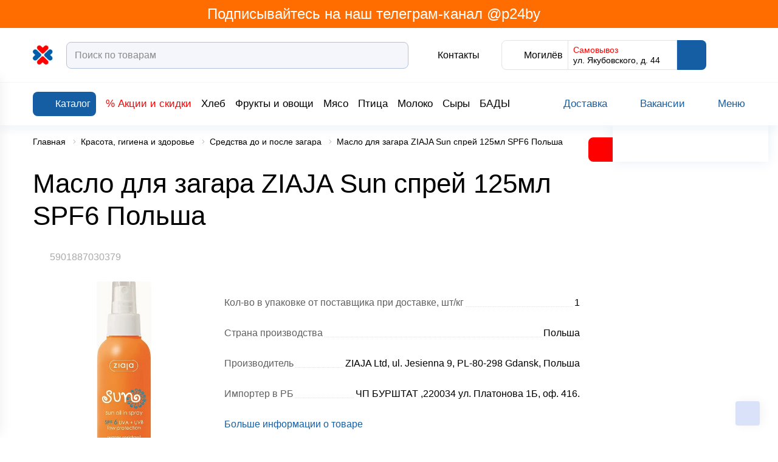

--- FILE ---
content_type: text/html; charset=UTF-8
request_url: https://p24.by/product/5901887030379-maslo-dlya-zagara-ziaja-sun-sprey-125ml-spf6-polsha/
body_size: 96023
content:
<!DOCTYPE html>
<html lang="ru-RU">
  <head>



    <link rel="icon" href="/favicon.svg" sizes="any" type="image/svg+xml">
            <meta name="msapplication-TileColor" content="#da532c">
    <meta name="theme-color" content="#ffffff">
    <meta name="format-detection" content="telephone=no">
    <meta name="viewport" content="width=device-width, minimum-scale=1.0, maximum-scale=1.0, user-scalable=no, initial-scale=1.0">
	<title>Масло для загара ZIAJA Sun спрей 125мл SPF6 Польша | Купить с доставкой | Перекресток</title>
    <meta name="robots" content="index, follow" />
<meta name="description" content="Доставить Масло для загара ZIAJA Sun спрей 125мл SPF6 Польша ➥ по Минску ➥ Могилеву ✅ Быстрая доставка ✅ Доставка к удобному Вам времени ✅ Возможность рассрочки " />
<link rel="canonical" href="/product/5901887030379-maslo-dlya-zagara-ziaja-sun-sprey-125ml-spf6-polsha/" />







<link rel="preload" href="/local/templates/html/fonts/subset-FuturaFuturisC.woff2" as="font" type="font/woff2" crossorigin="anonymous">
<link rel="preload" href="/local/templates/html/fonts/subset-FuturaFuturisLightC.woff2" as="font" type="font/woff2" crossorigin="anonymous">
<link rel="preload" href="/local/templates/html/fonts/FuturaFuturisC-Bold.woff2" as="font" type="font/woff2" crossorigin="anonymous">
<meta property="product:availability" content="out of stock">
<meta property="product:condition" content="new">
<meta property="product:retailer_item_id" content="">
<meta property="og:type" content="website"/>
<meta property="og:site_name" content="p24.by"/>
<meta property="og:locale" content="ru_RU"/>
<meta property="og:title" content="Масло для загара ZIAJA Sun спрей 125мл SPF6 Польша | Купить с доставкой | Перекресток"/>
<meta property="og:description" content="Доставить Масло для загара ZIAJA Sun спрей 125мл SPF6 Польша ➥ по Минску ➥ Могилеву ✅ Быстрая доставка ✅ Доставка к удобному Вам времени ✅ Возможность рассрочки "/>
<meta property="og:url" content="https://p24.by/product/5901887030379-maslo-dlya-zagara-ziaja-sun-sprey-125ml-spf6-polsha/"/>
<meta property="og:image" content="https://p24.by/upload/iblock/93b/e3qp0rpdxmumq8g31wf2l5a5uvwgcps1/1_5901887030379.jpg">
<meta property="twitter:image" content="https://p24.by/upload/iblock/93b/e3qp0rpdxmumq8g31wf2l5a5uvwgcps1/1_5901887030379.jpg">
<meta property="vk:image" content="https://p24.by/upload/iblock/93b/e3qp0rpdxmumq8g31wf2l5a5uvwgcps1/1_5901887030379.jpg">
<meta property="og:image:width" content="1000">
<meta property="og:image:height" content="1000">



<style>/* Slam optimize CSS */@font-face{font-family:"FuturaFuturisC";src:url(/local/templates/html/fonts/subset-FuturaFuturisC.woff2) format("woff2");font-style:normal;font-weight:400;font-display:swap}@font-face{font-family:"FuturaFuturisC";src:url(/local/templates/html/fonts/subset-FuturaFuturisLightC.woff2) format("woff2");font-style:normal;font-weight:300;font-display:swap}@font-face{font-family:"FuturaFuturisC";src:url(/local/templates/html/fonts/FuturaFuturisC-Bold.woff2) format("woff2");font-style:normal;font-weight:700;font-display:swap}.container,.container-fluid,.container-xs,.container-xl{width:100%;padding-right:10px;padding-left:10px;margin-right:auto;margin-left:auto}.container{max-width:100%}@media (min-width:1700px){.container,.container-sm,.container-md,.container-lg,.container-xl{max-width:1720px}}.row{display:flex;flex-wrap:wrap;margin-right:-10px;margin-left:-10px}.no-gutters{margin-right:0;margin-left:0}.no-gutters>.col,.no-gutters>[class*="col-"]{padding-right:0;padding-left:0}.col-1,.col-2,.col-3,.col-4,.col-5,.col-6,.col-7,.col-8,.col-9,.col-10,.col,.col-auto,.col-sm-1,.col-sm-2,.col-sm-3,.col-sm-4,.col-sm-5,.col-sm-6,.col-sm-7,.col-sm-8,.col-sm-9,.col-sm-10,.col-sm,.col-sm-auto,.col-md-1,.col-md-2,.col-md-3,.col-md-4,.col-md-5,.col-md-6,.col-md-7,.col-md-8,.col-md-9,.col-md-10,.col-md,.col-md-auto,.col-lg-1,.col-lg-2,.col-lg-3,.col-lg-4,.col-lg-5,.col-lg-6,.col-lg-7,.col-lg-8,.col-lg-9,.col-lg-10,.col-lg,.col-lg-auto,.col-xl-1,.col-xl-2,.col-xl-3,.col-xl-4,.col-xl-5,.col-xl-6,.col-xl-7,.col-xl-8,.col-xl-9,.col-xl-10,.col-xl,.col-xl-auto{position:relative;width:100%;padding-right:10px;padding-left:10px}.col{flex-basis:0%;flex-grow:1;max-width:100%}.row-cols-1>*{flex:0 0 100%;max-width:100%}.row-cols-2>*{flex:0 0 50%;max-width:50%}.row-cols-3>*{flex:0 0 33.33333%;max-width:33.33333%}.row-cols-4>*{flex:0 0 25%;max-width:25%}.row-cols-5>*{flex:0 0 20%;max-width:20%}.row-cols-6>*{flex:0 0 16.66667%;max-width:16.66667%}.col-auto{flex:0 0 auto;width:auto;max-width:100%}.col-1{flex:0 0 10%;max-width:10%}.col-2{flex:0 0 20%;max-width:20%}.col-3{flex:0 0 30%;max-width:30%}.col-4{flex:0 0 40%;max-width:40%}.col-5{flex:0 0 50%;max-width:50%}.col-6{flex:0 0 60%;max-width:60%}.col-7{flex:0 0 70%;max-width:70%}.col-8{flex:0 0 80%;max-width:80%}.col-9{flex:0 0 90%;max-width:90%}.col-10{flex:0 0 100%;max-width:100%}.order-first{order:-1}.order-last{order:11}.order-0{order:0}.order-1{order:1}.order-2{order:2}.order-3{order:3}.order-4{order:4}.order-5{order:5}.order-6{order:6}.order-7{order:7}.order-8{order:8}.order-9{order:9}.order-10{order:10}.offset-1{margin-left:10%}.offset-2{margin-left:20%}.offset-3{margin-left:30%}.offset-4{margin-left:40%}.offset-5{margin-left:50%}.offset-6{margin-left:60%}.offset-7{margin-left:70%}.offset-8{margin-left:80%}.offset-9{margin-left:90%}@media (min-width:768px){.col-sm{flex-basis:0%;flex-grow:1;max-width:100%}.row-cols-sm-1>*{flex:0 0 100%;max-width:100%}.row-cols-sm-2>*{flex:0 0 50%;max-width:50%}.row-cols-sm-3>*{flex:0 0 33.33333%;max-width:33.33333%}.row-cols-sm-4>*{flex:0 0 25%;max-width:25%}.row-cols-sm-5>*{flex:0 0 20%;max-width:20%}.row-cols-sm-6>*{flex:0 0 16.66667%;max-width:16.66667%}.col-sm-auto{flex:0 0 auto;width:auto;max-width:100%}.col-sm-1{flex:0 0 10%;max-width:10%}.col-sm-2{flex:0 0 20%;max-width:20%}.col-sm-3{flex:0 0 30%;max-width:30%}.col-sm-4{flex:0 0 40%;max-width:40%}.col-sm-5{flex:0 0 50%;max-width:50%}.col-sm-6{flex:0 0 60%;max-width:60%}.col-sm-7{flex:0 0 70%;max-width:70%}.col-sm-8{flex:0 0 80%;max-width:80%}.col-sm-9{flex:0 0 90%;max-width:90%}.col-sm-10{flex:0 0 100%;max-width:100%}.order-sm-first{order:-1}.order-sm-last{order:11}.order-sm-0{order:0}.order-sm-1{order:1}.order-sm-2{order:2}.order-sm-3{order:3}.order-sm-4{order:4}.order-sm-5{order:5}.order-sm-6{order:6}.order-sm-7{order:7}.order-sm-8{order:8}.order-sm-9{order:9}.order-sm-10{order:10}.offset-sm-0{margin-left:0}.offset-sm-1{margin-left:10%}.offset-sm-2{margin-left:20%}.offset-sm-3{margin-left:30%}.offset-sm-4{margin-left:40%}.offset-sm-5{margin-left:50%}.offset-sm-6{margin-left:60%}.offset-sm-7{margin-left:70%}.offset-sm-8{margin-left:80%}.offset-sm-9{margin-left:90%}}@media (min-width:1100px){.col-md{flex-basis:0%;flex-grow:1;max-width:100%}.row-cols-md-1>*{flex:0 0 100%;max-width:100%}.row-cols-md-2>*{flex:0 0 50%;max-width:50%}.row-cols-md-3>*{flex:0 0 33.33333%;max-width:33.33333%}.row-cols-md-4>*{flex:0 0 25%;max-width:25%}.row-cols-md-5>*{flex:0 0 20%;max-width:20%}.row-cols-md-6>*{flex:0 0 16.66667%;max-width:16.66667%}.col-md-auto{flex:0 0 auto;width:auto;max-width:100%}.col-md-1{flex:0 0 10%;max-width:10%}.col-md-2{flex:0 0 20%;max-width:20%}.col-md-3{flex:0 0 30%;max-width:30%}.col-md-4{flex:0 0 40%;max-width:40%}.col-md-5{flex:0 0 50%;max-width:50%}.col-md-6{flex:0 0 60%;max-width:60%}.col-md-7{flex:0 0 70%;max-width:70%}.col-md-8{flex:0 0 80%;max-width:80%}.col-md-9{flex:0 0 90%;max-width:90%}.col-md-10{flex:0 0 100%;max-width:100%}.order-md-first{order:-1}.order-md-last{order:11}.order-md-0{order:0}.order-md-1{order:1}.order-md-2{order:2}.order-md-3{order:3}.order-md-4{order:4}.order-md-5{order:5}.order-md-6{order:6}.order-md-7{order:7}.order-md-8{order:8}.order-md-9{order:9}.order-md-10{order:10}.offset-md-0{margin-left:0}.offset-md-1{margin-left:10%}.offset-md-2{margin-left:20%}.offset-md-3{margin-left:30%}.offset-md-4{margin-left:40%}.offset-md-5{margin-left:50%}.offset-md-6{margin-left:60%}.offset-md-7{margin-left:70%}.offset-md-8{margin-left:80%}.offset-md-9{margin-left:90%}}@media (min-width:1340px){.col-lg{flex-basis:0%;flex-grow:1;max-width:100%}.row-cols-lg-1>*{flex:0 0 100%;max-width:100%}.row-cols-lg-2>*{flex:0 0 50%;max-width:50%}.row-cols-lg-3>*{flex:0 0 33.33333%;max-width:33.33333%}.row-cols-lg-4>*{flex:0 0 25%;max-width:25%}.row-cols-lg-5>*{flex:0 0 20%;max-width:20%}.row-cols-lg-6>*{flex:0 0 16.66667%;max-width:16.66667%}.col-lg-auto{flex:0 0 auto;width:auto;max-width:100%}.col-lg-1{flex:0 0 10%;max-width:10%}.col-lg-2{flex:0 0 20%;max-width:20%}.col-lg-3{flex:0 0 30%;max-width:30%}.col-lg-4{flex:0 0 40%;max-width:40%}.col-lg-5{flex:0 0 50%;max-width:50%}.col-lg-6{flex:0 0 60%;max-width:60%}.col-lg-7{flex:0 0 70%;max-width:70%}.col-lg-8{flex:0 0 80%;max-width:80%}.col-lg-9{flex:0 0 90%;max-width:90%}.col-lg-10{flex:0 0 100%;max-width:100%}.order-lg-first{order:-1}.order-lg-last{order:11}.order-lg-0{order:0}.order-lg-1{order:1}.order-lg-2{order:2}.order-lg-3{order:3}.order-lg-4{order:4}.order-lg-5{order:5}.order-lg-6{order:6}.order-lg-7{order:7}.order-lg-8{order:8}.order-lg-9{order:9}.order-lg-10{order:10}.offset-lg-0{margin-left:0}.offset-lg-1{margin-left:10%}.offset-lg-2{margin-left:20%}.offset-lg-3{margin-left:30%}.offset-lg-4{margin-left:40%}.offset-lg-5{margin-left:50%}.offset-lg-6{margin-left:60%}.offset-lg-7{margin-left:70%}.offset-lg-8{margin-left:80%}.offset-lg-9{margin-left:90%}}@media (min-width:1700px){.col-xl{flex-basis:0%;flex-grow:1;max-width:100%}.row-cols-xl-1>*{flex:0 0 100%;max-width:100%}.row-cols-xl-2>*{flex:0 0 50%;max-width:50%}.row-cols-xl-3>*{flex:0 0 33.33333%;max-width:33.33333%}.row-cols-xl-4>*{flex:0 0 25%;max-width:25%}.row-cols-xl-5>*{flex:0 0 20%;max-width:20%}.row-cols-xl-6>*{flex:0 0 16.66667%;max-width:16.66667%}.col-xl-auto{flex:0 0 auto;width:auto;max-width:100%}.col-xl-1{flex:0 0 10%;max-width:10%}.col-xl-2{flex:0 0 20%;max-width:20%}.col-xl-3{flex:0 0 30%;max-width:30%}.col-xl-4{flex:0 0 40%;max-width:40%}.col-xl-5{flex:0 0 50%;max-width:50%}.col-xl-6{flex:0 0 60%;max-width:60%}.col-xl-7{flex:0 0 70%;max-width:70%}.col-xl-8{flex:0 0 80%;max-width:80%}.col-xl-9{flex:0 0 90%;max-width:90%}.col-xl-10{flex:0 0 100%;max-width:100%}.order-xl-first{order:-1}.order-xl-last{order:11}.order-xl-0{order:0}.order-xl-1{order:1}.order-xl-2{order:2}.order-xl-3{order:3}.order-xl-4{order:4}.order-xl-5{order:5}.order-xl-6{order:6}.order-xl-7{order:7}.order-xl-8{order:8}.order-xl-9{order:9}.order-xl-10{order:10}.offset-xl-0{margin-left:0}.offset-xl-1{margin-left:10%}.offset-xl-2{margin-left:20%}.offset-xl-3{margin-left:30%}.offset-xl-4{margin-left:40%}.offset-xl-5{margin-left:50%}.offset-xl-6{margin-left:60%}.offset-xl-7{margin-left:70%}.offset-xl-8{margin-left:80%}.offset-xl-9{margin-left:90%}}.no-transition *{transition:none!important}html{box-sizing:border-box}*,*::before,*::after{box-sizing:inherit}body{color:#000;background:#fff;font-family:"FuturaFuturisC",Arial,Verdana,sans-serif;font-size:1rem;font-weight:400;font-style:normal;line-height:1.3;overscroll-behavior:none}body.menu-opened{overflow:hidden;touch-action:none;-ms-touch-action:none}body.menu-opened .header-mid,body.menu-opened .header-notification,body.menu-opened .header-bottom,body.menu-opened .main{padding-right:var(--scrollWidth)}body.menu-opened .header-notification__right{transform:translateY(-50%) translateX(calc(var(--scrollWidth)* -1))}@media (max-width:767px){body{font-size:14px}}.wrapper{display:flex;flex-direction:column;max-width:100vw;min-height:100vh}.wrapper.preloader>*{overflow:hidden}.wrapper.preloader:before{position:fixed}.main{flex:1 0 auto}.hidden{display:none!important}.icon{flex-shrink:0}svg{max-width:100%}img{max-width:100%;object-fit:contain}button{font-family:"FuturaFuturisC",Arial,Verdana,sans-serif}.content-page a,.faq a{color:#00e}@media (min-width:1024px){.content-page a:hover,.faq a:hover{opacity:.75}}.content-page a:not([class]),.faq a:not([class]){display:inline}@media (min-width:1100px){.content-page a:not([class]):hover,.faq a:not([class]):hover{color:#00e;opacity:.75}}a{display:inline-block;margin:0;padding:0;transition:color 0.3s;vertical-align:baseline;text-decoration:none;color:#000}a:not([class]){color:#fff;display:inline}@media (min-width:1100px){a:not([class]):hover{color:#0B21B1}}input{font-family:"FuturaFuturisC",Arial,Verdana,sans-serif}input::placeholder{font-family:"FuturaFuturisC",Arial,Verdana,sans-serif}#bx_incl_area_7{width:100%;max-width:900px}#bx_incl_area_10{width:100%}#bx_incl_area_14_1_4{display:flex;flex-wrap:wrap;width:100%}@media screen and (-ms-high-contrast:active),(-ms-high-contrast:none){html{height:0}body{height:auto}.wrapper{height:auto}.main{flex:none}.main{flex:none}}@media print{body *{visibility:hidden}body{width:1200px;zoom:0.75!important;min-width:320px;max-width:none}#section-to-print,#section-to-print *{visibility:visible}#section-to-print{position:absolute;top:0;left:0}.wrapper{width:100%;max-width:1200px}}html,body,div,span,applet,object,iframe,h1,h2,h3,h4,h5,h6,p,blockquote,pre,a,abbr,acronym,address,big,cite,code,del,dfn,em,img,ins,kbd,q,s,samp,small,strike,strong,sub,sup,tt,var,b,u,i,center,dl,dt,dd,ol,ul,li,fieldset,form,label,legend,table,caption,tbody,tfoot,thead,tr,th,td,article,aside,canvas,details,embed,figure,figcaption,footer,header,hgroup,menu,nav,output,ruby,section,summary,time,mark,audio,video{margin:0;padding:0;vertical-align:baseline;border:0;outline:0;-webkit-tap-highlight-color:rgba(0,0,0,0)!important}*{box-sizing:border-box}*:before,*:after{box-sizing:inherit}article,aside,details,figcaption,figure,footer,header,hgroup,menu,nav,section{display:block}blockquote,q{quotes:none}blockquote:before,blockquote:after,q:before,q:after{content:'';content:none}ins{text-decoration:none;color:#000;background-color:#ff9}hr{position:relative;height:1px;margin:20px 0;border:0;background:#ccc}mark{padding:0 5px;color:#000;background:#ccc;font-weight:400;font-style:italic}del,s{text-decoration:line-through}abbr[title],dfn[title]{cursor:help;border-bottom:1px dotted}html{-webkit-text-size-adjust:100%;-ms-text-size-adjust:100%}img,fieldset,a img,iframe{border:none}input[type='text'],input[type='email'],input[type='tel'],input[type='search'],input[type='file'],input[type='number'],textarea{-webkit-appearance:none;-moz-appearance:none;appearance:none}input[type='submit'],button{cursor:pointer;background-color:transparent}input[type='submit']::-moz-focus-inner,button::-moz-focus-inner{padding:0;border:0}textarea{overflow:auto;padding:0;resize:none;border:none}input[type='number']::-webkit-inner-spin-button,input[type='number']::-webkit-outer-spin-button{-webkit-appearance:none}input[type='number']{-moz-appearance:textfield}input,button{margin:0;padding:0;border:0;border:none;border-radius:0}div,input,textarea,select,button,h1,h2,h3,h4,h5,h6,a,span,a:focus{outline:none}ul,ol,li{list-style-type:none}table{width:100%;border-spacing:0;border-collapse:collapse}button{border-radius:0;outline:none!important;background:none;-webkit-appearance:none}body.from-app .footer,body.from-app footer,body.from-app .catalog-filter-mobile,body.from-app .header,body.from-app header,body.from-app .catalog-section-filter-mob-button__open,body.from-app .index-subscribe,body.from-app .product-card__add-to-cart,body.from-app .product-control__add-to-cart,body.from-app .cookie-notification-wrapper{display:none}[x-cloak]{display:none!important}@media (min-width:1024px){[data-toggle="modal"]:hover{cursor:pointer}}canvas.placeholder{width:100%;display:block}.container-inner{max-width:calc(100% - 88px);margin:0 auto}@media (max-width:1099px){.container-inner{max-width:none}}@media (max-width:1099px){.container{padding:0 16px}}.flex-container{display:flex;width:100%;flex:1 1 auto}.flex-container__inner{margin:0 auto}.flex-container__main{flex:1 1 auto;width:calc(100% - 272px);transition:width 0.2s ease;will-change:width}@media (max-width:1099px){.flex-container__main{width:100%}}.flex-container__side{width:272px;flex:0 0 auto;transition:width var(--sidePanelTransitionTime) ease;display:flex;align-items:flex-start;background-color:#fff;position:relative;z-index:10;will-change:width}@media (max-width:1099px){.flex-container__side{display:none}}.flex-container__side:before{position:absolute;content:"";top:0;left:0;right:-44px;bottom:0;background-color:#fff}body.side-inactive .flex-container__side{width:0}body.side-inactive .mini-cart__right{width:0}body.side-inactive .mini-cart__toggler:before{display:none}body.side-inactive .mini-cart__toggler:after{display:block}body.side-inactive .mini-cart__toggler .icon{transform:rotate(180deg)}body.side-inactive .mini-cart{box-shadow:none}.section-margin{margin-top:40px}@media (max-width:575px){.section-margin{margin-top:28px}}.show-more{color:red;position:relative;display:inline-block}.show-more:after{position:absolute;content:"";top:100%;left:0;right:100%;height:1px;background-color:red;transition:all 0.3s ease}@media (min-width:1024px){.show-more:hover{cursor:pointer}}.show-more:hover:after{right:0}.show-more.active .icon{transform:rotate(180deg)}.show-more .icon{fill:red;transition:all 0.3s ease}.section-margin-bg{margin-top:60px}@media (max-width:1099px){.section-margin-bg{margin-top:40px}}@media (max-width:767px){.section-margin-bg{margin-top:30px}}.link-full{display:block}.link-full:before{content:"";position:absolute;top:0;left:0;right:0;bottom:0;overflow:hidden;z-index:1}.preloader{position:relative}.preloader.preloader-list:before{top:10%}.preloader.preloader-list:after{position:absolute;top:0;content:"";left:0;right:0;bottom:0;background-color:rgba(0,0,0,0);opacity:1;z-index:80}.preloader>*{filter:blur(5px)}.preloader:before{width:50px;height:50px;content:"";position:absolute;top:calc(50% - 15px);left:calc(50% - 15px);transform:translate(-50%,-50%);z-index:81;animation-name:rotate;animation-duration:0.6s;animation-timing-function:linear;animation-iteration-count:infinite;border:3px solid #eee;border-top-color:#155EA4;border-radius:100%}@keyframes rotate{0%{transform:rotate(0deg)}100%{transform:rotate(360deg)}}.search-results__cards.preloader:before{top:30vh}.col-flex{display:flex}.col-sm-33{width:100%;padding:0 10px}@media (min-width:768px){.col-sm-33{width:33.33%}}.product-card__add-to-cart{width:52px;height:40px;display:flex;align-items:center;justify-content:center;fill:#fff;background:linear-gradient(180deg,#1e86eb 0%,#1a6fbf 30.21%,#155ea4 100%);border-radius:8px;transition:all 0.3s ease}@media (max-width:529px){.product-card__add-to-cart{height:34px}}@media (max-width:575px){.product-card__add-to-cart .icon{max-width:28px}}@media (min-width:1024px){.product-card__add-to-cart:hover{cursor:pointer;box-shadow:0 0 20px rgba(21,94,164,.35)}}.content .h1,.content h1,.h1,h1{font-size:2.75rem;line-height:1.22;font-weight:400;font-style:normal;margin-bottom:26px}@media (max-width:767px){.content .h1,.content h1,.h1,h1{font-size:24px;margin-bottom:17px}}.content .h2,.content h2,.h2,h2{font-size:2.25rem;line-height:1.3;font-weight:400;font-style:normal;margin-bottom:26px}@media (max-width:767px){.content .h2,.content h2,.h2,h2{font-size:20px;margin-bottom:20px}}.content .h3,.content h3,.h3,h3{font-size:1.5rem;line-height:1.3;font-weight:400;font-style:normal;margin-bottom:20px}@media (max-width:767px){.content .h3,.content h3,.h3,h3{font-size:16px;margin-bottom:20px}}.content .h4,.content h4,.h4,h4{font-size:1.125rem;line-height:1.4;font-weight:400;font-style:normal;margin-bottom:20px}@media (max-width:767px){.content .h4,.content h4,.h4,h4{font-size:14px;margin-bottom:17px}}.content .h5,.content h5,.h5,h5{font-size:.9375rem;line-height:1.4;font-weight:400;font-style:normal;margin:0 0 1.25rem}.content-inner{max-width:1060px;margin:auto}body.menu-open{overflow:hidden;padding-right:var(--scrollWidth)}.slam-menu-active header{margin-right:calc(-1 * var(--scrollWidth))}.slam-menu-active header .header-mid,.slam-menu-active header .header-bottom,.slam-menu-active header .header-notification{padding-right:var(--scrollWidth)}.slam-menu-active header .header-mid{z-index:200}.slam-menu-active header .header-bottom{z-index:111}.modal-open header,.menu-open header{margin-right:calc(-1 * var(--scrollWidth))}.modal-open header .header-sticky__inner,.modal-open header .header-top,.menu-open header .header-sticky__inner,.menu-open header .header-top{padding-right:var(--scrollWidth)}.header-sticky{height:var(--headerStickyHeight);transition:box-shadow 0.3s ease;position:relative;z-index:120}.header-sticky.header-sticky--sticky .header-sticky__inner{position:fixed;left:0;right:0;top:0;z-index:150}.header-sticky.header-min .header-sticky__inner{box-shadow:0 3px 20px rgba(0,0,0,.2)}.header-sticky.header-min .header-bottom{transition:max-height 0.3s ease;max-height:0;overflow:hidden}@media (max-width:767px){.header-sticky__inner{box-shadow:0 1px 12px rgba(21,94,164,.15)}}.header-top,.header-mid,.header-notification{background-color:transparent;position:relative;z-index:101;background-color:#fff}.header-top{background-color:#FF6D00}.header-top__inner{padding-top:25px;display:flex;justify-content:space-between}@media (max-width:1099px){.header-top__inner{display:none}}.header-mid{padding-top:20px;padding-bottom:20px;border-bottom:1px solid #f4f6fb;z-index:102}@media (max-width:1099px){.header-mid{padding:15px 0}}.header-mid__mob-menu-toggler{display:none}@media (max-width:1099px){.header-mid__mob-menu-toggler{display:flex;align-items:center;justify-content:center;margin-right:12px;fill:#155EA4;flex:0 0 auto}.header-mid__mob-menu-toggler .icon:nth-child(2){display:none}.header-mid__mob-menu-toggler.active .icon:nth-child(1){display:none}.header-mid__mob-menu-toggler.active .icon:nth-child(2){display:flex}}@media (max-width:1099px) and (max-width:575px){.header-mid__mob-menu-toggler .icon{max-width:24px;max-height:24px}}.header-mid__inner{display:flex;justify-content:space-between;align-items:center;position:relative;width:100%}.header-mid__logo{display:flex;align-items:center;flex:0 0 auto}.header-mid__logo a{height:35px}@media (max-width:575px){.header-mid__logo a{height:25px}}.header-mid__left{display:flex;align-items:center;flex-grow:1}.header-mid__logo-img{height:35px;min-width:127px}.header-mid__logo-img .index-slider__img-wrap{border-radius:0}@media (max-width:1339px){.header-mid__logo-img{min-width:35px}}@media (max-width:575px){.header-mid__logo-img{height:25px;min-width:25px}}.header-mid__logo-img img{max-width:100%;max-height:100%}.header-mid__logo-descr{margin-left:18px;font-size:13px;font-weight:600;max-width:200px;line-height:1.23}@media (max-width:1339px){.header-mid__logo-descr{display:none}}.header-mid__center{max-width:768px;display:flex;align-items:center;flex-grow:1}@media (max-width:1099px){.header-mid__center{flex-grow:0;width:100%}}.header-mid__search{margin-left:16px;flex-grow:1}@media (max-width:1099px){.header-mid__search{display:none;margin-left:0;margin-top:17px}.header-mid__search.active{display:block}.header-mid__search .form-control{padding:10px 15px}}.header-mid__catalog{margin-right:24px;flex-shrink:0}@media (max-width:1699px){.header-mid__catalog{margin-right:16px}}.header-mid__catalog .icon{fill:#fff}@media (max-width:1099px){.header-mid__catalog{display:none}}.header-mid__right{display:flex;align-items:center}@media (max-width:1099px){.header-mid__right{justify-content:flex-end}}.header-location-panel{display:flex;border-radius:8px;border:1px solid #e3e3e3;min-height:46px;margin-left:36px}@media (max-width:1099px){.header-location-panel{border:transparent;order:2;margin-left:20px}}@media (max-width:575px){.header-location-panel{min-height:auto;margin-left:10px}}.header-location-panel__item{padding:8px 8px;display:flex;align-items:center}@media (max-width:1099px){.header-location-panel__item{padding:0}}.header-location-panel__item--color{background-color:#155EA4}@media (max-width:1099px){.header-location-panel__item--color{background-color:transparent}}.header-location-panel__item--color .icon{fill:#fff}@media (max-width:1099px){.header-location-panel__item--color .icon{fill:#155EA4}}.header-location-panel__item--color .header-status-bar__descr{color:#fff}@media (max-width:1099px){.header-location-panel__item--color .header-status-bar__descr{color:#B2C1E0;font-size:14px}}.header-location-panel__item:first-child .icon{fill:#155EA4}@media (max-width:1099px){.header-location-panel__item:first-child{display:none}}.header-location-panel__item:nth-child(2){border-left:1px solid #e3e3e3;border-right:1px solid #e3e3e3;width:220px}@media (max-width:1699px){.header-location-panel__item:nth-child(2){width:180px}}@media (max-width:1099px){.header-location-panel__item:nth-child(2){display:none}}.header-location-panel__item:last-child{margin-top:-1px;margin-bottom:-1px;margin-right:-1px;border-radius:0 8px 8px 0}@media (min-width:1024px){.header-location-panel__item:hover{cursor:pointer}}.header-location-panel__delivery{font-size:14px;font-weight:300;line-height:1}.header-location-panel__delivery-top{color:red;margin-bottom:3px}.header-location-panel__delivery .icon{fill:red;transform:rotate(90deg)}.header-location-panel__city{font-size:16px;font-weight:300;margin-left:4px}.header-location-panel .header-status-bar__item{margin-left:0}.header-phone-panel__link{display:flex;align-items:center;font-size:16px;font-weight:300}.header-phone-panel .icon{fill:#155EA4;margin-right:4px}@media (max-width:1099px){.header-phone-panel{display:none}}.header-bottom{height:70px;background-color:#fff;display:flex;align-items:center;max-height:70px;box-shadow:0 10px 12px rgba(21,94,164,.05);position:relative;z-index:101;transition:max-height ease .3s}@media (max-width:767px){.header-bottom{height:auto}}.header-bottom__inner{display:flex;align-items:center;justify-content:flex-start;transition:all 0.3s ease;height:40px}@media (max-width:767px){.header-bottom__inner{height:auto}}.header-bottom__left{display:flex;align-items:center}.header-min .header-bottom__inner{height:0}.header-panel{display:flex}.header-panel__item{margin-left:32px;display:flex;align-items:center}@media (max-width:1099px){.header-panel__item{margin-left:20px}}@media (max-width:575px){.header-panel__item{margin-left:10px;flex-shrink:0}}.header-panel__icon{display:flex;justify-content:center;align-items:center;flex:0 0 auto}.header-panel--phone{fill:red;font-weight:600;position:relative}@media (min-width:1100px){.header-panel--phone:hover{cursor:pointer}.header-panel--phone:hover .header-dropdown{visibility:visible;opacity:1;top:100%;transition:all 0.3s ease}.header-panel--phone:hover .header-panel__title{color:#155EA4}.header-panel--phone:hover .header-panel__title .icon{transition:transform 0.3s ease;transform:rotate(180deg)}}.header-panel--logout,.header-panel--login{transition:all 0.3s ease;fill:#155EA4}@media (max-width:575px){.header-panel--logout,.header-panel--login{max-width:28px;max-height:28px}}.header-panel--logout a,.header-panel--login a{fill:#155EA4;display:flex;align-items:center;justify-content:center}@media (min-width:1024px){.header-panel--logout:hover,.header-panel--login:hover{cursor:pointer;fill:#8dbf3e}}@media (min-width:1024px){.header-panel--login:hover{cursor:pointer}.header-panel--login:hover .auth-panel{opacity:1;visibility:visible;top:calc(100% + 10px)}}.header-search-wrap{width:100%;display:flex;align-items:center;margin-left:72px;margin-right:90px}@media (max-width:1699px){.header-search-wrap{margin-left:40px;margin-right:50px}}@media (max-width:1339px){.header-search-wrap{margin-left:20px;margin-right:20px}}@media (max-width:575px){.header-search-wrap{margin:0 10px 0 0}}.header-search{width:100%;position:relative;z-index:110}@media (max-width:575px){.header-search{opacity:0;visibility:hidden;position:absolute;left:-6px;right:-6px;margin:0;width:auto}.header-search.active{opacity:1;visibility:visible}}.header-search__input{width:100%}.header-search__input .form-control{border:1px solid #b2c1e0;padding-right:45px}@media (min-width:1024px){.header-search__input .form-control:hover{cursor:pointer;border-color:#155EA4}}.header-search__input .form-control:focus{border-color:#155EA4;cursor:text}.header-search__mob-close{display:none}@media (max-width:575px){.header-search__mob-close{top:calc(50% - 10px);display:flex;align-items:center;justify-content:center;position:absolute;right:10px;fill:#155EA4}}.header-search__submit{width:40px;height:40px;top:calc(50% - 20px);flex:0 0 auto;display:flex;align-items:center;justify-content:center;fill:#155EA4;transition:background-color 0.3s ease;position:absolute;right:10px}@media (max-width:575px){.header-search__submit{right:30px}}@media (min-width:1100px){.header-search__submit:hover{cursor:pointer}}.header-status-bar{display:flex;align-items:center}@media (max-width:1099px){.header-status-bar{justify-content:space-between}}.header-status-bar__item{margin-left:30px;display:flex;align-items:center}@media (max-width:1099px){.header-status-bar__item{margin-left:0}}@media (max-width:575px){.header-status-bar__item{flex-shrink:0;margin-right:0}}@media (max-width:1099px){.header-status-bar__item.active .header-status-bar__descr{color:#155EA4}}@media (min-width:1024px){.header-status-bar__item:hover{cursor:pointer}.header-status-bar__item:hover .header-status-bar__icon{fill:#8dbf3e}}.header-status-bar__icon{display:flex;align-items:center;justify-content:center;position:relative;fill:#155EA4;transition:all 0.3s ease}@media (max-width:575px){.header-status-bar__icon{max-width:28px;max-height:28px;flex-shrink:0}}@media (min-width:1100px){.header-status-bar__icon:hover{cursor:pointer;fill:#0B21B1}}.header-status-bar__count{position:absolute;padding-left:3px;padding-right:5px;background-color:red;color:#fff;font-size:10px;border-radius:0 22px 22px 0;line-height:12px;height:12px;position:absolute;top:0;right:-5px;display:flex;align-items:center;justify-content:center;line-height:0}.header-status-bar__descr{font-size:16px;font-weight:300;margin-left:9px}.header-status-bar__mob-search{display:none}@media (max-width:575px){.header-status-bar__mob-search{display:flex;margin-right:10px;fill:#155EA4}}.header-notification{padding:10px 0;line-height:1;display:flex;position:relative;justify-content:center;align-items:center;background-color:#FF6D00;color:#fff}@media (max-width:1099px){.header-notification{color:#155EA4}}@media (max-width:767px){.header-notification{padding:7px 0}}@media (max-width:1339px){.header-notification{padding:11px 0}}.header-notification__banner{position:absolute;top:0;left:0;right:0;bottom:0;display:flex;align-items:center;justify-content:center}.header-notification__banner img{width:100%;height:100%;object-fit:cover}@media (max-width:767px){.header-notification__banner img{object-position:35% -15%}}.header-notification__inner{display:flex;align-items:center;justify-content:space-between}.header-notification__left,.header-notification__right{display:flex;align-items:center}.header-notification__left{flex-grow:1;display:block}.header-notification__right{flex:0 0 auto;position:absolute;top:50%;transform:translateY(-50%);right:67px;z-index:100}@media (max-width:767px){.header-notification__right{right:16px}}.header-notification__title{font-weight:300;padding-right:50px;font-size:30px;color:#fff;text-align:center;position:relative;z-index:1}@media (max-width:1699px){.header-notification__title{font-size:28px}}@media (max-width:1339px){.header-notification__title{font-size:24px}}@media (max-width:1099px){.header-notification__title{font-size:20px}}@media (max-width:767px){.header-notification__title{font-size:16px;padding-right:30px}}.header-notification__icon{display:flex;justify-content:center;align-items:center;fill:#fff;margin-right:16px;flex:0 0 auto}@media (max-width:1099px){.header-notification__icon{fill:#155EA4}}@media (max-width:575px){.header-notification__icon{max-width:12px;max-height:12px}}.header-notification__control{display:flex;align-items:center;color:#aaa;transition:all 0.3s ease}@media (min-width:1024px){.header-notification__control:hover{cursor:pointer;color:#fff}.header-notification__control:hover .header-notification__control-icon{fill:#155EA4;transform:rotate(180deg)}}.header-notification__control-icon{transition:all 0.3s ease;fill:#fff;display:flex;justify-content:center;align-items:center;margin-left:7px;flex:0 0 auto}.header-notification__control-title{font-weight:600}@media (max-width:767px){.header-notification__control-title{display:none}}.header-dropdown{background:#fff;border-radius:2px;padding:34px;position:absolute;box-shadow:0 3px 20px rgba(0,0,0,.08);width:470px;top:calc(100% + 5px);left:50%;transform:translateX(-50%);z-index:500;font-weight:400;opacity:0;visibility:hidden}.header-dropdown__phones,.header-dropdown__contacts{margin-bottom:26px}.header-dropdown__timetable{font-weight:600;display:grid;grid-template-columns:minmax(0,max-content) minmax(0,max-content)}.header-dropdown__timetable-val{padding-left:10px}.header-dropdown__control{margin-top:21px}.header-dropdown__item{display:flex}.header-dropdown__item .icon{fill:#155EA4;margin-right:14px}.header-mobile{display:none}@media (max-width:1099px){.header-mobile{display:flex}}.header-mobile-profile{align-items:center;justify-content:center;fill:#155EA4}.header-mobile-search{fill:#155EA4}.header-mobile-logo{display:none;padding:11px 0}.header-mobile-logo__inner{display:flex;justify-content:center;height:20px}@media (max-width:1099px){.header-mobile-logo{display:block;background-color:#155EA4}}.mob-menu{--padding:17px;position:absolute;width:100%;max-width:375px;z-index:200;top:80px;left:0;box-shadow:0 3px 20px rgba(0,0,0,.08);background-color:#fff;transition:all 0.3s ease;transform:translateX(-100%)}@media (max-width:575px){.mob-menu{top:58px}}.mob-menu.active{transform:translateX(0) translateZ(1000px)}.mob-menu__inner{overflow:auto;display:flex;flex-direction:column;height:calc(var(--vh,1vh) * 100 - var(--headerMidHeight) - var(--headerNotificationHeight))}.mob-menu__header{background-color:#155EA4;height:48px;display:flex;align-items:center;justify-content:flex-start;padding:0 var(--padding)}.mob-menu__header .icon{fill:#fff}.mob-menu__delivery .header-location-panel__item:last-child{display:flex;align-items:flex-start;margin:0;padding:16px 17px}.mob-menu__delivery .header-location-panel__item:last-child .icon{flex:0 0 auto;margin-right:4px}.mob-menu__catalog-title{font-size:16px;font-weight:600;color:#155EA4;padding:16px var(--padding);display:flex;align-items:center;padding-right:20px;border-top:1px solid #155EA4;border-bottom:1px solid #155EA4}.mob-menu__catalog-toggle{padding:0 0;margin-top:0;align-self:flex-start;margin-left:auto;width:24px;height:24px;background-position:center;background-repeat:no-repeat;display:flex;align-items:center;justify-content:center;fill:#155EA4;transition:all 0.3s ease;transform:rotate(90deg)}.mob-menu__catalog.active .mob-menu__catalog-toggle{transform:rotate(-90deg)}.mob-menu__social{margin-top:20px;padding:0 var(--padding)}.mob-menu__nav{margin-top:10px;padding:0 var(--padding);padding-right:22px;padding-bottom:20px}.mob-menu__contacts .phone-panel{position:relative;top:auto;left:auto;right:auto;bottom:auto;box-shadow:none;padding:0;opacity:1;visibility:visible;padding:27px 17px;background:#f4f6fb}.mob-menu__contacts .phone-panel:before{content:none}.mob-menu__contacts .phone-panel .icon{fill:#155EA4}.mob-menu__contacts .phone-panel .phone-panel__item{font-size:16px}.mob-menu__contacts .phone-panel .phone-panel__item .icon{margin-right:4px}.mob-menu__get-int-touch{margin-top:22px;padding:0 var(--padding);padding-bottom:20px}.mob-menu__ajax{padding-left:17px}.mob-menu .phones-list{margin-top:26px}.mob-menu .phones-list__item:not(:last-child){margin-bottom:12px}.mob-menu .phones-list__link{font-size:14px}.mob-menu .phones-list__icon{flex:0 0 auto;width:50px;min-width:auto}.mob-menu .phones-list__icon .icon{max-width:70%}.mob-menu .phones-list__mail{margin-top:15px}.search-results{position:absolute;left:0;right:0;top:calc(100% + 5px);visibility:hidden;opacity:0}@media (max-width:767px){.search-results{margin-left:-6px;margin-right:-6px;top:calc(100% + 12px)}}.search-results.active{opacity:1;visibility:visible}.search-results:before{content:"";position:fixed;left:0;right:0;top:0;bottom:0;background-color:rgba(0,0,0,.5);z-index:100}.search-results__overflow{padding:48px}.search-results__inner{position:absolute;width:calc(100% - 75px);background:#fff;box-shadow:0 10px 20px rgba(0,0,0,.2),0 0 10px rgba(0,0,0,.2);height:100vh;max-height:calc(var(--vh,1vh) * 100 - var(--headerMidHeight) - var(--headerNotificationHeight));left:50%;z-index:10;top:100%;transform:translate(-50%,0%);z-index:101;display:flex;border-radius:8px}@media (max-width:1699px){.search-results__inner{width:100%}}@media (max-width:1339px){.search-results__inner{width:100%}}@media (max-width:767px){.search-results__inner{left:0;right:0;transform:translate(0,0);box-shadow:none}}.search-results__scroll{max-height:100%;display:flex;width:100%}.search-results__left{overflow:auto;width:236px;padding:36px 24px;background-color:rgba(178,193,224,.15);flex:0 0 auto}.search-results__left::-webkit-scrollbar{width:3px;height:3px;border-radius:0;background-color:#f5f5f5}.search-results__left::-webkit-scrollbar-thumb{background-color:#B2C1E0;border-radius:3px}.search-results__left::-webkit-scrollbar-thumb:hover{background-color:#a9bbe0}@media (max-width:1339px){.search-results__left{display:none}}.search-results__right{padding:36px 24px;padding-bottom:24px;display:flex;flex-direction:column;position:relative;width:100%}@media (max-width:1339px){.search-results__right{padding:15px;width:100%}}.search-results__item{display:flex}.search-results__title{font-size:20px;font-weight:400;margin-bottom:24px}@media (max-width:1339px){.search-results__title{margin-bottom:10px}}@media (max-width:767px){.search-results__title{font-size:16px;margin-bottom:16px}}.search-results__top{padding-right:25px;margin-bottom:14px}@media (max-width:767px){.search-results__top{margin-bottom:0}}.search-results__close{position:absolute;right:14px;top:10px;display:flex;align-items:center;justify-content:center;z-index:10;transform:rotate(0deg);transition:all 0.3s ease}@media (max-width:1339px){.search-results__close{right:7px}}@media (min-width:1024px){.search-results__close:hover{cursor:pointer;transform:rotate(180deg)}.search-results__close:hover .icon{fill:#155EA4}}.search-results__close .icon{fill:#2b2a29;transition:all ease .3s}@media (max-width:767px){.search-results__close{display:none}}.search-results__block{margin-bottom:30px}.search-results__sections{display:flex;align-items:center;flex-wrap:wrap;margin-top:0}.search-results__sections-item{padding:6px 12px;font-size:15px;border-radius:8px;box-sizing:border-box;margin-right:20px;margin-bottom:10px;line-height:1;font-weight:300;position:relative}@media (max-width:1339px){.search-results__sections-item{margin-right:10px}}@media (max-width:767px){.search-results__sections-item{font-size:13px}}.search-results__sections-item:after{position:absolute;content:"";top:0;bottom:0;left:0;right:0;border:1px solid #8dbf3e;border-radius:8px}@media (min-width:1024px){.search-results__sections-item:hover{cursor:pointer;color:#8dbf3e;border-width:2px}.search-results__sections-item:hover:after{border-color:#8dbf3e;border-width:2px}}.search-results__list{padding-right:22px;overflow:auto}@media (max-width:1339px){.search-results__list{margin-top:30px}}.search-results__list::-webkit-scrollbar{width:6px;height:6px;border-radius:0;background-color:#f5f5f5}.search-results__list::-webkit-scrollbar-thumb{background-color:#b2c1e0;border-radius:3px}.search-results__list::-webkit-scrollbar-thumb:hover{background-color:#a9bbe0}@media (max-width:767px){.search-results__list{margin-top:0;padding-right:10px}}.search-results__cards{display:grid;grid-template-columns:33.33% 33.33% 33.33%;gap:10px}@media (max-width:1339px){.search-results__cards{grid-template-columns:50% 50%}}@media (max-width:767px){.search-results__cards{grid-template-columns:100%}}.search-results__more{font-size:16px;transition:all 0.3s ease;white-space:nowrap;border-bottom:1px solid transparent}@media (min-width:1024px){.search-results__more:hover{cursor:pointer;border-color:#8dbf3e;color:#8dbf3e}}.search-results__footer{margin-top:auto;display:flex;justify-content:space-between;align-items:center;padding-top:28px}.search-results__not-found{margin-bottom:0;color:red;font-size:24px}@media (max-width:1339px){.search-results__not-found{margin-bottom:15px}}@media (max-width:767px){.search-results__not-found{font-size:17px}}.search-results__popular{display:flex;flex-direction:column;align-items:flex-start}.search-results__popular-item{font-weight:300;border-bottom:1px solid transparent;transition:all 0.3s ease}.search-results__popular-item:not(:last-child){margin-bottom:24px}@media (min-width:1024px){.search-results__popular-item:hover{cursor:pointer;color:#8dbf3e;border-color:#8dbf3e}}.search-results .paginations{margin:0}@media (max-width:767px){.search-results .paginations{display:none}}.search-results .paginations__list{flex-wrap:nowrap}.search-results .paginations__item{width:26px;height:26px;min-width:26px}.search-results-tags{display:inline-flex;flex-direction:column;align-items:flex-start}.search-results-tags__item{font-size:16px;font-weight:300;padding:6px 8px;border:1px solid #e4e4e4;box-sizing:border-box;border-radius:8px;margin-bottom:10px;transition:all 0.3s ease;display:inline-block}@media (min-width:1024px){.search-results-tags__item:hover{cursor:pointer;border-color:#8dbf3e;color:#8dbf3e}}.search-results-tags__item.active{background-color:#8dbf3e;color:#fff}.search-results-tags.active .search-results-tags__item{display:inline-block}.search-results-tags .nav-show-more{font-size:14px;margin-top:8px}.header-add-menu{flex:0 0 auto;margin-left:auto}@media (max-width:1099px){.header-add-menu{display:none}}.header-add-menu__list{display:flex}.header-add-menu__item{display:flex;align-items:center;margin-left:24px}@media (min-width:1024px){.header-add-menu__item:hover{cursor:pointer}.header-add-menu__item:hover .header-add-menu__title{color:#8dbf3e}.header-add-menu__item:hover .header-add-menu__icon{fill:#8dbf3e}}.header-add-menu__icon{display:flex;align-items:center;justify-content:center;margin-right:12px;fill:#155EA4;transition:all 0.3s ease;flex:0 0 auto}@media (max-width:1699px){.header-add-menu__icon{max-width:18px;max-height:18px}}.header-add-menu__title{color:#155EA4;transition:all 0.3s ease;font-size:20px}@media (max-width:1699px){.header-add-menu__title{font-size:18px}}@media (max-width:1339px){.header-add-menu__title{font-size:17px}}.side-menu{position:fixed;top:0;left:0;right:0;bottom:0;z-index:140;display:flex;justify-content:flex-end;visibility:hidden;opacity:0;transition:opacity 0.3s ease}.side-menu.active{visibility:visible;opacity:1}.side-menu.active .side-menu__inner{transform:translateX(0%)}.side-menu:after{position:absolute;content:"";width:100%;height:100%;background:rgba(0,0,0,.3)}.side-menu__inner{position:relative;z-index:1;top:0;width:100%;max-width:426px;padding:40px;padding-right:20px;background-color:#fff;display:flex;flex-direction:column;transition:transform 0.3s ease;transform:translateX(100%)}.side-menu__close{position:absolute;top:20px;right:20px;display:flex;justify-content:center;align-items:center;transition:transform 0.3s ease}@media (min-width:1024px){.side-menu__close:hover{cursor:pointer;transform:rotate(180deg)}.side-menu__close:hover .icon{fill:#155EA4}}.side-menu__close .icon{transition:all ease .3s;fill:#aaa}.side-menu__nav{padding-right:20px;margin-top:40px;overflow:auto}.side-menu__nav::-webkit-scrollbar{width:3px;height:3px;border-radius:0;background-color:#f5f5f5}.side-menu__nav::-webkit-scrollbar-thumb{background-color:#B2C1E0;border-radius:3px}.side-menu__nav::-webkit-scrollbar-thumb:hover{background-color:#a9bbe0}.side-menu__social{margin-top:auto;padding-top:20px}.side-menu__social-title{color:#606060}.side-menu__social-list{margin-top:20px}.side-menu__social-list .social-list__item{fill:#155EA4;display:flex;align-items:center;justify-content:center}.auth-panel{position:absolute;z-index:120;top:calc(100% + 20px);right:0;padding:8px 0;background:#fff;border-radius:8px;box-shadow:0 0 24px rgba(21,94,164,.2);padding-bottom:0;opacity:0;visibility:hidden;transition:all 0.3s ease}.auth-panel:before{position:absolute;content:"";height:10pc;bottom:100%;left:0;right:0}@media (min-width:1024px){.header-phone-panel:hover{cursor:pointer}.header-phone-panel:hover .phone-panel{opacity:1;top:calc(100% + 10px);visibility:visible}}.phone-panel{cursor:auto;position:absolute;z-index:120;top:calc(100% + 20px);background:#fff;border-radius:8px;padding:15px;box-shadow:0 0 24px rgba(21,94,164,.2);opacity:0;visibility:hidden;transition:top 0.3s ease,opacity 0.3s ease}.phone-panel:before{position:absolute;content:"";height:10pc;bottom:100%;left:0;right:0}.phone-panel__item{display:flex;align-items:center;font-weight:300;margin-bottom:20px;transition:color 0.3s ease}.phone-panel__item:last-child{margin-bottom:0}.phone-panel__item .icon{margin-right:6px;flex:0 0 auto;transition:fill 0.3s ease}@media (min-width:1024px){.phone-panel a:hover{cursor:pointer;color:#8dbf3e}.phone-panel a:hover .icon{fill:#8dbf3e}}.search-toggle-more{display:flex;align-items:center;color:#8dbf3e;fill:#8dbf3e;transition:all .3s ease;margin-top:10px}.search-toggle-more span{margin-right:4px}.search-toggle-more .icon{margin-top:3px;transform:rotate(90deg)}@media (min-width:1024px){.search-toggle-more:hover{cursor:pointer;color:#155EA4;fill:#155EA4}}.header-basket{display:none;color:#155EA4;background-color:#E8ECF6;font-size:16px;font-weight:300}@media (max-width:1099px){.header-basket{display:block}}.header-basket.active .header-basket__body{max-height:200px;opacity:1;visibility:visible}.header-basket.active .icon.arrow{transform:rotate(-90deg)}.header-basket .icon{fill:transparent}.header-basket .tooltip-wrap .icon{fill:#B2C1E0}@media (max-width:575px){.header-basket{font-size:12px}}.header-basket__header{padding:9px 0;display:flex;align-items:center;justify-content:space-between;font-weight:400}.header-basket__header-left{padding-left:20px;position:relative;cursor:pointer;display:flex;align-items:center;gap:6px;text-decoration:underline;text-decoration-style:dashed;text-underline-offset:.4em}.header-basket__header-left .icon.alert{stroke:#155EA4;position:absolute;left:0;bottom:0;top:0;margin:auto 0}.header-basket__header-left .icon.arrow{fill:#155EA4;stroke:#155EA4;transform:rotate(90deg);transition:all ease .3s}.header-basket__header-right{display:flex;align-items:center;gap:6px}.header-basket__body{overflow:hidden;transition:all ease .3s;max-height:0;opacity:0;visibility:hidden}.header-basket__body-inner{padding:6px 20px 13px}.header-basket__body hr{background-color:#fff;margin:6px 0}.header-basket__body span{font-weight:500}.header-basket__tooltip{font-weight:300}.header-basket__tooltip span{font-weight:400}.breadcrumb{overflow:hidden;margin:20px 0 35px;font-size:.875rem;line-height:1.33333;color:#2B2A29;font-weight:400}@media (max-width:767px){.breadcrumb{margin:34px 0 0}}.breadcrumb__list{position:relative;display:flex;overflow:hidden;align-items:center;flex-shrink:1;flex-wrap:nowrap;margin:0;padding:0;list-style:none;text-overflow:clip}.breadcrumb__item{position:relative;list-style:none}.breadcrumb__item:first-child .breadcrumb__link{padding:0 10px 0 0}.breadcrumb__item:not(:first-child):before{content:"";position:absolute;top:calc(50% - 4px);width:8px;height:8px;background-position:center;background-repeat:no-repeat;font-weight:400;background-image:url("data:image/svg+xml,%3Csvg width='6' height='10' viewBox='0 0 6 10' fill='none' xmlns='http://www.w3.org/2000/svg'%3E%3Cpath fill-rule='evenodd' clip-rule='evenodd' d='M0.889122 8.88912C0.69386 8.69386 0.69386 8.37728 0.889122 8.18202L4.0711 5.00004L0.889122 1.81805C0.69386 1.62279 0.69386 1.30621 0.889122 1.11095C1.08438 0.915686 1.40097 0.915686 1.59623 1.11095L5.48532 5.00004L1.59623 8.88912C1.40097 9.08438 1.08438 9.08438 0.889122 8.88912Z' fill='%23AAAAAA'/%3E%3C/svg%3E%0A");left:0;display:block;background-position:center;background-size:contain}.breadcrumb__item:last-child{display:flex;padding-right:0;pointer-events:none}.breadcrumb__item:last-child .breadcrumb__link{font-weight:300}.breadcrumb__item:last-child .breadcrumb__link span{color:#AAA}.breadcrumb__link{padding:0 10px 0 15px;transition:color 0.3s;white-space:nowrap;color:#000;font-size:14px;display:flex;align-items:center;line-height:1;font-weight:400}.breadcrumb__link:hover span{color:#155EA4}.breadcrumb.not-init .breadcrumb__item:not(:first-child){visibility:hidden;opacity:0}@media (max-width:767px){.breadcrumb__item{margin-bottom:22px}.breadcrumb__item:first-child{display:none}.breadcrumb__item:not(:first-child),.breadcrumb__item:not(:last-child){display:none}.breadcrumb__item:nth-last-of-type(2){display:block!important}.breadcrumb__item:nth-last-of-type(2) a{color:#000;font-size:.875rem}.breadcrumb__item:nth-last-of-type(2) a:after{display:none}.breadcrumb__item:first-child{display:none!important}.breadcrumb__item:last-child{display:none}.breadcrumb__item:before{transform:rotate(180deg)}.breadcrumb__item:not(:first-child):before{top:3px;transform:rotate(180deg)}}.page-header-section{position:relative;display:flex;align-items:center;justify-content:space-between;flex-wrap:wrap;margin-bottom:28px}.page-header-section__date{width:100%;font-weight:300;color:#AAA}@media (max-width:575px){.page-header-section__date{font-size:13px}}.page-header-section__title{margin-bottom:0;margin-right:20px}@media (max-width:1099px){.page-header-section.page-header-section--sidemenu .page-header-section__title{text-align:center}}@media (max-width:1099px){.page-header-section.page-header-section--sidemenu{justify-content:center;position:sticky;top:0;padding:14px 0;border-bottom:1px solid rgba(39,41,55,.12);z-index:10;background-color:#fff;margin-left:-15px;margin-right:-15px}}.page-header-section__search-result{font-size:20px;line-height:1.2;letter-spacing:-.6px;color:#1d1e1c;margin-left:12px}@media (max-width:767px){.page-header-section__search-result{font-size:14px}}@media (max-width:575px){.page-header-section__search-result{margin-left:0}}.page-header-section__menu{position:absolute;left:15px;top:calc(50% - 12px);display:none}.page-header-section__menu.active{transform:rotate(0deg)}@media (max-width:1099px){.page-header-section__menu{display:flex;align-items:center;justify-content:center;transform:rotate(-180deg)}}.page-header-section__menu .icon{fill:#fff}@media (max-width:1099px){.page-header-section{margin-bottom:17px}}@media (max-width:575px){.page-header-section{flex-direction:column;align-items:flex-start}}.no-critical{visibility:hidden}.no-critical.no-critical--preloader{position:relative;visibility:visible}.no-critical.no-critical--preloader:after{position:absolute;z-index:180;top:0;left:0;width:100%;height:100%;content:'';background-color:#fff}.no-critical.no-critical--preloader:before{position:absolute;z-index:181;top:30vh;left:calc(50% - 20px);display:block;width:40px;height:40px;content:'';transform-origin:50% 50%;animation-name:rotate;animation-duration:600ms;animation-timing-function:linear;animation-iteration-count:infinite;border:4px solid #eee;border-top-color:#222D6C;border-radius:100%;box-shadow:0 0 15px 4px #fff}@keyframes rotate{from{transform:rotate(0deg)}to{transform:rotate(360deg)}}.btn{display:inline-flex;align-items:center;justify-content:center;cursor:pointer;transition:background 0.3s,color 0.3s,border 0.3s;text-align:center;white-space:nowrap;text-decoration:none;letter-spacing:0;background-color:#155EA4;color:#fff;font-size:16px;line-height:1;border-radius:8px;height:40px}@media (max-width:1099px){.btn{height:34px}}.btn svg{transition:fill 0.3s}.btn:hover{text-decoration:none}@media (max-width:767px){.btn{font-size:14px}}.btn--catalog{padding:4px 9px}.btn--catalog span,.btn--catalog .icon{transition:all ease .1s}.btn--catalog.active{background-color:red}.btn--catalog.active .icon:nth-of-type(1){display:none}.btn--catalog.active .icon:nth-of-type(2){display:flex}.btn--catalog .icon{margin-right:8px}.btn--catalog .icon:nth-of-type(2){display:none}@media (min-width:1100px){.btn--catalog:hover{cursor:pointer;background-color:red}}.btn--catalog:active,.btn--catalog:focus{box-shadow:inset 1px 1px 6px 1px rgba(34,34,34,.25)}.btn--catalog:active *,.btn--catalog:focus *{transform:translateY(1px)}.btn--primary{padding:16px 15px;background:linear-gradient(180deg,#1e86eb 0%,#1a6fbf 30.21%,#155ea4 100%);border-radius:8px;height:auto;transition:box-shadow .3s ease}@media (min-width:1100px){.btn--primary:hover{cursor:pointer;box-shadow:0 0 20px rgba(21,94,164,.55)}}.btn--primary-2{padding:12px 15px;background:linear-gradient(180deg,#1e86eb 0%,#1a6fbf 30.21%,#155ea4 100%);border-radius:8px;height:auto;transition:box-shadow .3s ease;fill:#fff}.btn--primary-2 .icon{margin-right:10px}@media (min-width:1100px){.btn--primary-2:hover{cursor:pointer;box-shadow:0 0 20px rgba(21,94,164,.55)}}.btn--primary-3{padding:12px 15px;background:#8dbf3e;border-radius:8px;height:auto;transition:opacity .3s ease}@media (min-width:1100px){.btn--primary-3:hover{cursor:pointer;opacity:.7}}.btn--primary-4{padding:12px 15px;border:1px solid #8dbf3e;border-radius:8px;height:auto;background-color:transparent;transition:box-shadow .3s ease;pointer-events:none;color:#8dbf3e;fill:#fff}.btn--primary-4 .icon{margin-right:10px}.btn--primary-5{padding:12px 15px;border:1px solid #f45057;border-radius:8px;height:auto;background-color:transparent;transition:box-shadow .3s ease;pointer-events:none;color:#f45057;fill:#fff}.btn--primary-5 .icon{margin-right:10px}.btn--wide{width:100%;background-color:transparent;color:#155EA4;border:1px solid #155EA4;display:flex;justify-content:center}@media (min-width:1024px){.btn--wide:hover{cursor:pointer;color:#fff;background-color:#155EA4}}.btn--fw{width:100%}.btn--color{border:1px solid red;padding:0 17px;color:red;transition:all 0.3s ease;background-color:#fff}@media (min-width:1024px){.btn--color:hover{cursor:pointer;background-color:red;color:#fff}}.btn--green{background-color:#6bc684}@media (min-width:1024px){.btn--green:hover{cursor:pointer;background-color:#3f9e59}}.btn[disabled]{background:#AAB9D6!important;pointer-events:none}.lazy-img[data-bg],.swiper-lazy[data-bg]{display:block;background-image:linear-gradient(#f4f4f4,#f4f4f4)}.lazy-img-wrap{position:relative;display:block}.lazy-img-wrap.loaded .preloader{display:none}.lazy-img-wrap{position:relative;display:flex;justify-content:center;align-items:center;overflow:hidden}.lazy-img-wrap.loaded .preloader{display:none}.lazy-video{position:relative;height:500px;max-width:100%}@media (max-width:575px){.lazy-video{height:300px}}.lazy-video .lazy-video.loaded~.preloader{display:none}.swiper-wrapper{position:relative;width:100%;height:100%;z-index:1;display:-webkit-box;display:-webkit-flex;display:-ms-flexbox;display:flex;-webkit-transition-property:-webkit-transform;transition-property:-webkit-transform;-o-transition-property:transform;transition-property:transform;transition-property:transform,-webkit-transform;-webkit-box-sizing:content-box;box-sizing:content-box}.swiper-slide{-webkit-flex-shrink:0;-ms-flex-negative:0;flex-shrink:0;width:100%;height:100%;position:relative;-webkit-transition-property:-webkit-transform;transition-property:-webkit-transform;-o-transition-property:transform;transition-property:transform;transition-property:transform,-webkit-transform}.swiper-container{overflow:hidden;margin-left:auto;margin-right:auto;position:relative;list-style:none;padding:0;z-index:1}.swiper-container-no-flexbox .swiper-slide{float:left}.swiper-pagination-custom{height:60px;margin-top:30px;display:flex;align-items:center}@media (max-width:767px){.swiper-pagination-custom{margin-top:20px}}.swiper-container-vertical>.swiper-wrapper{-webkit-box-orient:vertical;-webkit-box-direction:normal;-webkit-flex-direction:column;-ms-flex-direction:column;flex-direction:column}.swiper-container-android .swiper-slide,.swiper-wrapper{-webkit-transform:translate3d(0,0,0);transform:translate3d(0,0,0)}.swiper-container-multirow>.swiper-wrapper{-webkit-flex-wrap:wrap;-ms-flex-wrap:wrap;flex-wrap:wrap}.swiper-container-free-mode>.swiper-wrapper{-webkit-transition-timing-function:ease-out;-o-transition-timing-function:ease-out;transition-timing-function:ease-out;margin:0 auto}.swiper-slide-invisible-blank{visibility:hidden}.swiper-container-autoheight,.swiper-container-autoheight .swiper-slide{height:auto}.swiper-container-autoheight .swiper-wrapper{-webkit-box-align:start;-webkit-align-items:flex-start;-ms-flex-align:start;align-items:flex-start;-webkit-transition-property:height,-webkit-transform;transition-property:height,-webkit-transform;-o-transition-property:transform,height;transition-property:transform,height;transition-property:transform,height,-webkit-transform}[src='[data-uri]']{max-width:1px;max-height:1px}.swiper-button-next,.swiper-button-prev{width:40px;height:40px;box-shadow:0 1px 12px rgba(21,94,164,.15);border-radius:8px;padding:0;color:#fff;font-family:"FuturaFuturisC",Arial,Verdana,sans-serif;font-weight:400;border:1px solid transparent;background:#fff;font-size:20px;position:relative;box-sizing:border-box;display:flex;justify-content:center;align-items:center;position:absolute;z-index:10;top:50%;line-height:1.3}@media (min-width:1024px){.swiper-button-next:hover,.swiper-button-prev:hover{cursor:pointer;transition:all 0.3s ease}.swiper-button-next:hover .icon,.swiper-button-prev:hover .icon{fill:#155EA4}}.swiper-button-next .icon,.swiper-button-prev .icon{fill:#b2c1e0;transition:all 0.3s ease}@media (max-width:1099px){.swiper-button-next,.swiper-button-prev{display:none}}.swiper-button-next{right:0;transform:translate(0,-50%)}.swiper-button-prev{left:0;transform:translate(0,-50%)}.swiper-button-next--nav,.swiper-button-prev--nav{opacity:1;background-size:12px 12px;box-shadow:none;width:30px;height:30px;top:calc(50% - 15px)}.swiper-button-next.swiper-button-disabled,.swiper-button-prev.swiper-button-disabled{background-color:#f9f9f9;box-shadow:none;cursor:default}.swiper-button-next.swiper-button-disabled .icon,.swiper-button-prev.swiper-button-disabled .icon{fill:#e3e3e3}.swiper-container-rtl{background-image:url("data:image/svg+xml,%3Csvg width='12' height='20' viewBox='0 0 12 20' fill='none' xmlns='http://www.w3.org/2000/svg'%3E%3Cpath d='M11 1L1.92307 10L10.9231 19' stroke='black' stroke-width='2' stroke-miterlimit='10' stroke-linecap='round' stroke-linejoin='round'/%3E%3C/svg%3E%0A");background-position:45% 50%;left:-29px}.swiper-button-lock{display:none}.swiper-pagination{position:absolute;text-align:center;-webkit-transition:0.3s opacity;-o-transition:0.3s opacity;transition:0.3s opacity;left:50%;bottom:-40px;transform:translateX(-50%);z-index:5;display:flex;align-items:center}@media (max-width:575px){.swiper-pagination{bottom:-40px}}.pagination-static .swiper-pagination{position:static;transform:translateX(0);display:flex;justify-content:center;margin-top:10px}.swiper-pagination.swiper-pagination-hidden{opacity:0}.swiper-container-horizontal>.swiper-pagination-bullets,.swiper-pagination-custom,.swiper-pagination-fraction{bottom:10px;left:0;width:100%}.swiper-pagination.swiper-pagination--line .swiper-pagination-bullet{width:79px;height:4px;border-radius:2px;background-color:#005bab;margin:0 6px}.swiper-pagination.swiper-pagination--line .swiper-pagination-bullet:not(.swiper-pagination-bullet-active):hover{opacity:.8}.swiper-pagination-clickable .swiper-pagination-bullet{cursor:pointer}.swiper-pagination-bullet-active{background:#aaa}.swiper-container-horizontal>.swiper-pagination-bullets .swiper-pagination-bullet{margin:0 4px}.swiper-container-horizontal>.swiper-pagination-bullets.swiper-pagination-bullets-dynamic{left:50%;-webkit-transform:translateX(-50%);-ms-transform:translateX(-50%);transform:translateX(-50%);white-space:nowrap}.swiper-container-horizontal>.swiper-pagination-bullets.swiper-pagination-bullets-dynamic .swiper-pagination-bullet{-webkit-transition:0.2s left,0.2s -webkit-transform;transition:0.2s left,0.2s -webkit-transform;-o-transition:0.2s transform,0.2s left;transition:0.2s transform,0.2s left;transition:0.2s transform,0.2s left,0.2s -webkit-transform}.swiper-container-horizontal.swiper-container-rtl>.swiper-pagination-bullets-dynamic .swiper-pagination-bullet{-webkit-transition:0.2s right,0.2s -webkit-transform;transition:0.2s right,0.2s -webkit-transform;-o-transition:0.2s transform,0.2s right;transition:0.2s transform,0.2s right;transition:0.2s transform,0.2s right,0.2s -webkit-transform}.swiper-container-rtl .swiper-pagination-progressbar .swiper-pagination-progressbar-fill{-webkit-transform-origin:right top;-ms-transform-origin:right top;transform-origin:right top}.swiper-container-horizontal>.swiper-pagination-progressbar,.swiper-container-vertical>.swiper-pagination-progressbar.swiper-pagination-progressbar-opposite{width:100%;height:4px;left:0;top:0}.swiper-container-horizontal>.swiper-pagination-progressbar.swiper-pagination-progressbar-opposite,.swiper-container-vertical>.swiper-pagination-progressbar{width:4px;height:100%;left:0;top:0}.swiper-pagination-white .swiper-pagination-bullet-active{background:#fff}.swiper-pagination-progressbar.swiper-pagination-white{background:rgba(255,255,255,.25)}.swiper-pagination-progressbar.swiper-pagination-white .swiper-pagination-progressbar-fill{background:#fff}.swiper-pagination-black .swiper-pagination-bullet-active{background:#000}.swiper-pagination-progressbar.swiper-pagination-black{background:rgba(0,0,0,.25)}.swiper-pagination-progressbar.swiper-pagination-black .swiper-pagination-progressbar-fill{background:#000}.swiper-pagination-lock{display:none!important}.swiper-scrollbar{border-radius:10px;position:relative;-ms-touch-action:none;background:rgba(0,0,0,.1)}.swiper-container-horizontal>.swiper-scrollbar{position:absolute;left:1%;bottom:3px;z-index:50;height:5px;width:98%}.swiper-container-vertical>.swiper-scrollbar{position:absolute;right:3px;top:1%;z-index:50;width:5px;height:98%}.swiper-scrollbar-drag{height:100%;width:100%;position:relative;background:rgba(0,0,0,.5);border-radius:10px;left:0;top:0}.swiper-scrollbar-cursor-drag{cursor:move}.swiper-scrollbar-lock{display:none}.swiper-lazy-preloader{width:42px;height:42px;position:absolute;left:50%;top:50%;margin-left:-21px;margin-top:-21px;z-index:10;-webkit-transform-origin:50%;-ms-transform-origin:50%;transform-origin:50%;-webkit-animation:swiper-preloader-spin 1s steps(12,end) infinite;animation:swiper-preloader-spin 1s steps(12,end) infinite}.swiper-lazy-preloader:after{display:block;content:"";width:100%;height:100%;background-image:url("data:image/svg+xml;charset=utf-8,%3Csvg%20viewBox%3D'0%200%20120%20120'%20xmlns%3D'http%3A%2F%2Fwww.w3.org%2F2000%2Fsvg'%20xmlns%3Axlink%3D'http%3A%2F%2Fwww.w3.org%2F1999%2Fxlink'%3E%3Cdefs%3E%3Cline%20id%3D'l'%20x1%3D'60'%20x2%3D'60'%20y1%3D'7'%20y2%3D'27'%20stroke%3D'%236c6c6c'%20stroke-width%3D'11'%20stroke-linecap%3D'round'%2F%3E%3C%2Fdefs%3E%3Cg%3E%3Cuse%20xlink%3Ahref%3D'%23l'%20opacity%3D'.27'%2F%3E%3Cuse%20xlink%3Ahref%3D'%23l'%20opacity%3D'.27'%20transform%3D'rotate(30%2060%2C60)'%2F%3E%3Cuse%20xlink%3Ahref%3D'%23l'%20opacity%3D'.27'%20transform%3D'rotate(60%2060%2C60)'%2F%3E%3Cuse%20xlink%3Ahref%3D'%23l'%20opacity%3D'.27'%20transform%3D'rotate(90%2060%2C60)'%2F%3E%3Cuse%20xlink%3Ahref%3D'%23l'%20opacity%3D'.27'%20transform%3D'rotate(120%2060%2C60)'%2F%3E%3Cuse%20xlink%3Ahref%3D'%23l'%20opacity%3D'.27'%20transform%3D'rotate(150%2060%2C60)'%2F%3E%3Cuse%20xlink%3Ahref%3D'%23l'%20opacity%3D'.37'%20transform%3D'rotate(180%2060%2C60)'%2F%3E%3Cuse%20xlink%3Ahref%3D'%23l'%20opacity%3D'.46'%20transform%3D'rotate(210%2060%2C60)'%2F%3E%3Cuse%20xlink%3Ahref%3D'%23l'%20opacity%3D'.56'%20transform%3D'rotate(240%2060%2C60)'%2F%3E%3Cuse%20xlink%3Ahref%3D'%23l'%20opacity%3D'.66'%20transform%3D'rotate(270%2060%2C60)'%2F%3E%3Cuse%20xlink%3Ahref%3D'%23l'%20opacity%3D'.75'%20transform%3D'rotate(300%2060%2C60)'%2F%3E%3Cuse%20xlink%3Ahref%3D'%23l'%20opacity%3D'.85'%20transform%3D'rotate(330%2060%2C60)'%2F%3E%3C%2Fg%3E%3C%2Fsvg%3E");background-position:50%;background-size:100%;background-repeat:no-repeat}.swiper-lazy-preloader-white:after{background-image:url("data:image/svg+xml;charset=utf-8,%3Csvg%20viewBox%3D'0%200%20120%20120'%20xmlns%3D'http%3A%2F%2Fwww.w3.org%2F2000%2Fsvg'%20xmlns%3Axlink%3D'http%3A%2F%2Fwww.w3.org%2F1999%2Fxlink'%3E%3Cdefs%3E%3Cline%20id%3D'l'%20x1%3D'60'%20x2%3D'60'%20y1%3D'7'%20y2%3D'27'%20stroke%3D'%23fff'%20stroke-width%3D'11'%20stroke-linecap%3D'round'%2F%3E%3C%2Fdefs%3E%3Cg%3E%3Cuse%20xlink%3Ahref%3D'%23l'%20opacity%3D'.27'%2F%3E%3Cuse%20xlink%3Ahref%3D'%23l'%20opacity%3D'.27'%20transform%3D'rotate(30%2060%2C60)'%2F%3E%3Cuse%20xlink%3Ahref%3D'%23l'%20opacity%3D'.27'%20transform%3D'rotate(60%2060%2C60)'%2F%3E%3Cuse%20xlink%3Ahref%3D'%23l'%20opacity%3D'.27'%20transform%3D'rotate(90%2060%2C60)'%2F%3E%3Cuse%20xlink%3Ahref%3D'%23l'%20opacity%3D'.27'%20transform%3D'rotate(120%2060%2C60)'%2F%3E%3Cuse%20xlink%3Ahref%3D'%23l'%20opacity%3D'.27'%20transform%3D'rotate(150%2060%2C60)'%2F%3E%3Cuse%20xlink%3Ahref%3D'%23l'%20opacity%3D'.37'%20transform%3D'rotate(180%2060%2C60)'%2F%3E%3Cuse%20xlink%3Ahref%3D'%23l'%20opacity%3D'.46'%20transform%3D'rotate(210%2060%2C60)'%2F%3E%3Cuse%20xlink%3Ahref%3D'%23l'%20opacity%3D'.56'%20transform%3D'rotate(240%2060%2C60)'%2F%3E%3Cuse%20xlink%3Ahref%3D'%23l'%20opacity%3D'.66'%20transform%3D'rotate(270%2060%2C60)'%2F%3E%3Cuse%20xlink%3Ahref%3D'%23l'%20opacity%3D'.75'%20transform%3D'rotate(300%2060%2C60)'%2F%3E%3Cuse%20xlink%3Ahref%3D'%23l'%20opacity%3D'.85'%20transform%3D'rotate(330%2060%2C60)'%2F%3E%3C%2Fg%3E%3C%2Fsvg%3E")}@-webkit-keyframes swiper-preloader-spin{100%{-webkit-transform:rotate(360deg);transform:rotate(360deg)}}@keyframes swiper-preloader-spin{100%{-webkit-transform:rotate(360deg);transform:rotate(360deg)}}.swiper-container .swiper-notification{position:absolute;left:0;top:0;pointer-events:none;opacity:0;z-index:-1000}.swiper-button-prev,.swiper-button-next{visibility:hidden}.swiper-container-initialized~.swiper-button-prev,.swiper-container-initialized~.swiper-button-next,.swiper-container-initialized .swiper-button-prev,.swiper-container-initialized .swiper-button-next{visibility:visible}.swiper{position:relative}.swiper-pagination-bullet{width:12px;height:12px;border-radius:50%;border:1px solid #b2c1e0;background-color:#fff;margin-right:10px}.swiper-pagination-bullet:last-child{margin-right:0}@media (max-width:767px){.swiper-pagination-bullet{width:8px;height:8px}}.swiper-pagination-bullet-active{position:relative;width:16px;height:16px;pointer-events:none}@media (max-width:767px){.swiper-pagination-bullet-active{width:12px;height:12px}}.swiper-pagination-bullet-active:after{position:absolute;content:"";width:8px;height:8px;border-radius:50%;background-color:#155EA4;top:50%;left:50%;transform:translate(-50%,-50%)}@media (max-width:767px){.swiper-pagination-bullet-active:after{width:6px;height:6px}}@media (min-width:1024px){.swiper-pagination-bullet:hover{cursor:pointer;border-color:#155EA4}}.pagination-progressbar{width:100%;height:2px;background-color:#000;position:relative}.pagination-fractions{position:absolute;left:50%;transform:translate(-50%,-50%);top:50%;width:60px;height:60px;border-radius:50%;display:flex;justify-content:center;align-items:center;font-style:normal;font-weight:300;font-size:24px;line-height:24px}.pagination-progressbar-fill{height:4px;background-color:#fff;position:absolute;top:-2px}.search-results__more{color:#8DBF3E}@charset "UTF-8";.select{position:relative;display:flex;width:210px;height:32px}@media (min-width:1100px){.select:hover .select-head__title{color:#155EA4}.select:hover .select-head .icon{fill:#155EA4}}.select.active .select-head__title{color:#155EA4}.select.active .select-body{z-index:50;transition:transform 0.2s;transform:none}@media (max-width:767px){.select.active .select-body{transform:translateX(-50%) scaleY(1)}}.select .select-head{position:relative;display:inline-flex;align-items:center;width:100%;padding:0 10px;cursor:pointer}.select .select-head__title{display:inline-flex;transition:color 0.3s;color:#2B2A29;white-space:nowrap}.select .select-head .icon{display:flex;align-items:center;justify-content:center;margin-left:7px;transition:fill 0.3s;fill:#2B2A29}.select .select-body{position:absolute;z-index:0;top:calc(100% + 5px);right:0;left:0;overflow:auto;width:100%;min-width:150px;height:auto;margin:0;padding:0;transition:transform 0.3s,top 0.3s;transform:scaleY(0);transform-origin:top right;border-radius:2px;background:#fff;box-shadow:0 4px 10px rgba(0,0,0,.25);will-change:transform}@media (max-width:767px){.select .select-body{left:50%;transform:translateX(-50%) scaleY(0)}}.select .select-list{overflow-y:auto;max-height:350px;text-align:left}.select .nav-default-l2-link__text{position:relative;padding:7px 10px;cursor:pointer;transition:background 0.3s,color 0.3s;color:#2b2a28;line-height:1.2}@media (max-width:767px){.select .nav-default-l2-link__text{font-size:14px}}.select .nav-default-l2-link__text.active{text-decoration:underline;pointer-events:none;font-weight:700;text-decoration-color:#f5e570}.select .nav-default-l2-link__text:hover{color:#aaa;background-color:#fafafa}.radio-option input[type="radio"]{-webkit-appearance:none;-moz-appearance:none;-ms-appearance:none;appearance:none}.radio-option__input{position:absolute;opacity:0;width:1px;height:1px}.radio-option__caption{position:relative;padding:5px 7px;cursor:pointer;transition:background 0.3s,color 0.3s;white-space:nowrap;color:#aaa;display:flex;align-items:center}.radio-option__caption .icon{transition:all 0.3s ease;flex:0 0 auto;fill:#aaa}.radio-option__caption:checked{text-decoration:underline;pointer-events:none;font-weight:700;text-decoration-color:#f5e570}.radio-option__caption:hover{color:#155EA4;background-color:#fafafa}.radio-option__caption:hover .icon{fill:#155EA4}.radio-option.selected .radio-option__caption{text-decoration:none;pointer-events:none;opacity:.7}.delivery-select{width:100%;height:40px;border:1px solid #ebebeb;border-radius:2px}.delivery-select .select-head__title{color:#155EA4}.delivery-select .select-head .icon{margin-left:auto}.select--profil{width:auto;height:40px;border:1px solid #ebebeb;border-radius:2px}.select--links-block{width:auto;margin:0 0 0 20px}.select--links-block .select-head{position:relative;padding:0}.select--links-block .select-head::before{position:absolute;top:calc(100% - 3px);left:0;opacity:0;width:0;height:3px;content:"";transition:width 0.4s,opacity 0.4s;background:#155EA4}.select--links-block .select-head__title{margin:8px 8px 8px 0;white-space:nowrap;color:#aaa;font-family:"FuturaFuturisC",Arial,Verdana,sans-serif;font-size:14px;font-weight:600;line-height:1}.select--links-block .select-head .icon{display:flex;align-items:center;justify-content:center;margin-left:0;transition:fill 0.3s;fill:#aaa}@media (min-width:1100px){.select--links-block:hover .select-head::before{opacity:1;width:100%;transition:width 0.4s,opacity 0.4s}.select--links-block:hover .select-head__title{color:#aaa}}@media (min-width:768px){.select--links-block{margin:10px 32px}.select--links-block .select-head__title{font-size:24px}}.form-group{position:relative;width:100%;font-family:"FuturaFuturisC",Arial,Verdana,sans-serif}.form-group.has-error .form-control{border-color:#EB5757}.form-group.has-error .form-control:focus{border-color:#EB5757}.form-group.has-error .help-block,.form-group.has-error .help-block2{position:absolute;top:calc(100% + 0px);left:0;color:#EB5757;font-size:12px;font-weight:300}@media (max-width:767px){.form-group.has-error .help-block,.form-group.has-error .help-block2{font-size:12px}}.form-group .help-block-server{position:absolute;top:calc(100% + 0px);left:0;color:#EB5757;font-size:12px;font-weight:300}@media (max-width:767px){.form-group .help-block-server{font-size:12px}}.form-group--margin{margin-bottom:19px}.form-group--column{display:flex;flex-direction:column}.form-group--small{display:flex;flex-direction:column}.form-group--small .form-control{margin-top:auto;height:32px}.form-group--fix .form-control{margin-top:5px}.form-control{box-sizing:border-box;width:100%;padding:7px 13px 7px 13px;border:1px solid transparent;background-color:#f4f6fb;transition:all 0.3s,border 0.3s;color:#2B2A29;border-radius:3px;outline:none;font-size:16px;font-weight:300;line-height:1.5;height:44px;border-radius:8px}@media (max-width:575px){.form-control{height:32px;font-size:14px}}@media (min-width:1024px){.form-control:hover{cursor:pointer;border-color:#b2c1e0}}.form-control:focus{border-color:#b2c1e0;background-color:#fff}@media (max-width:767px){.form-control{padding:12px 15px;font-size:14px}}@media (max-width:575px){.form-control{padding:7px 15px}}.form-control::placeholder{color:#606060b7;font-size:16px;font-weight:300}.form-control[disabled]{background-color:#f9f9f9;border-color:transparent}.form-control-label{font-size:14px;margin-bottom:8px;font-weight:300;display:inline-block;align-self:flex-start;position:relative}@media (max-width:767px){.form-control-label{font-size:14px}}.form-control-label .label-required{color:#f45057;font-size:18px;position:absolute;right:0;top:0;transform:translateX(100%)}.form-control--textarea{font-family:"FuturaFuturisC",Arial,Verdana,sans-serif;font-size:15px;color:#2B2A29;height:120px}.form-control--margin{margin-bottom:20px}@media (max-width:767px){.form-control--margin{margin-bottom:17px}}.checkbox{position:relative;display:flex;align-items:center}.checkbox__descr{font-size:16px;font-weight:300;white-space:normal}.checkbox__descr-row{display:flex;align-items:center}.checkbox__descr-row .tooltip-wrap{margin-left:4px}.checkbox__descr a{color:#8dbf3e;text-decoration:none}@media (min-width:1100px){.checkbox__descr a:hover{cursor:pointer;color:#8dbf3e;text-decoration:underline}}@media (max-width:575px){.checkbox__descr{font-size:14px}}.checkbox__descr-v2{color:#000;line-height:1;position:relative;font-weight:300;font-size:16px}.checkbox__descr--mw{max-width:550px;white-space:normal}.checkbox input{position:absolute;top:0;left:0;visibility:hidden;opacity:0;width:2px;height:2px}.checkbox label{display:block;padding:0 0 0 30px;cursor:pointer;transition:color 0.3s;color:#696969;font-size:1rem;background-color:#fff}@media (max-width:767px){.checkbox label{font-size:14px}}.checkbox label:before{position:absolute;left:0;top:0;display:block;box-sizing:border-box;width:20px;height:20px;border-radius:3px;content:"";user-select:none;transition:box-shadow 0.2s,border 0.2s;border:1px solid #e4e4e4;border-radius:1px;background-color:#fbfbfb;background-repeat:no-repeat;background-position:50% 100%;background-size:contain;border-radius:0;background-color:transparent}@media (max-width:575px){.checkbox label:before{height:20px;width:20px}}.checkbox input:disabled~label{cursor:no-drop}.checkbox input:checked~label{color:#000}.checkbox input:checked~label:before{background-color:#8dbf3e;background-image:url("data:image/svg+xml,%3Csvg width='11' height='9' viewBox='0 0 11 9' fill='none' xmlns='http://www.w3.org/2000/svg'%3E%3Cpath d='M2.08205 3.3203C1.7757 2.86077 1.15483 2.7366 0.6953 3.04295C0.235771 3.3493 0.111597 3.97017 0.41795 4.4297L2.08205 3.3203ZM10.2894 2.23894C10.6284 1.80299 10.5499 1.17472 10.1139 0.835648C9.67799 0.496578 9.04972 0.575112 8.71065 1.01106L10.2894 2.23894ZM5.1018 7.27983L4.31244 6.66589L5.1018 7.27983ZM0.41795 4.4297L2.64834 7.77529L4.31244 6.66589L2.08205 3.3203L0.41795 4.4297ZM5.89115 7.89377L10.2894 2.23894L8.71065 1.01106L4.31244 6.66589L5.89115 7.89377ZM2.64834 7.77529C3.40557 8.91114 5.05305 8.97133 5.89115 7.89377L4.31244 6.66589L4.31244 6.66589L2.64834 7.77529Z' fill='%23FAFAFB'/%3E%3C/svg%3E%0A");background-size:auto;background-position:center}.checkbox input:disabled~label:before{background-color:rgba(224,224,224,.5)}.checkbox input:checked:disabled~label:before{background-color:rgba(224,224,224,.5);background-image:url("data:image/svg+xml,%3Csvg width='16' height='12' viewBox='0 0 16 12' fill='none' xmlns='http://www.w3.org/2000/svg'%3E%3Cpath d='M1 6.55556L6.38462 11L15 1' stroke='%23E35205' stroke-width='2' stroke-linecap='round' stroke-linejoin='round'/%3E%3C/svg%3E%0A");background-size:auto;background-position:3px center}@media (min-width:1100px){.checkbox input:not(:disabled)~label:hover:before{border-color:#8dbf3e}}.checkbox--big label{height:24px;padding-left:32px;color:#aaa}.checkbox--big label:before{width:24px;height:24px}.checkbox-slider{position:relative}.checkbox-slider input{position:absolute;top:0;left:0;visibility:hidden;opacity:0;width:1px;height:1px}.checkbox-slider .sublable{font-size:16px;color:#155EA4;font-weight:400;padding-left:50px}.checkbox-slider label{width:40px;height:20px;border-radius:30px;background-color:#d2d5d6;cursor:pointer;transition:color 0.3s;color:#000;position:relative;display:flex;font-size:26px;font-weight:700;white-space:nowrap}@media (min-width:1024px){.checkbox-slider label:hover{cursor:pointer}.checkbox-slider label:hover:after{position:absolute;content:"";background-color:#64b08c}}@media (max-width:767px){.checkbox-slider label{font-size:18px}}@media (max-width:575px){.checkbox-slider label{font-size:14px}}.checkbox-slider label:before{position:absolute;content:"";display:none}.checkbox-slider label:after{position:absolute;content:"";width:16px;height:16px;border-radius:50%;background-color:#fff;top:2px;left:2px;transition:all 0.3s ease}.checkbox-slider input:checked~label{background-color:#64b08c}@media (min-width:1024px){.checkbox-slider input:checked~label:hover{cursor:pointer}.checkbox-slider input:checked~label:hover:after{position:absolute;content:"";background-color:#fff}}.checkbox-slider input:checked~label:after{position:absolute;content:"";left:22px}.checkbox-slider .checkbox__auth{color:#155EA4;margin-left:10px;font-size:16px}@media (max-width:767px){.checkbox-slider .checkbox__auth{font-size:12px}}select.custom-select{padding:5px 10px;border-top:none;border-right:none;border-left:none;font-family:"FuturaFuturisC",Arial,Verdana,sans-serif;background:#f6f6f6}.custom-select{background:#f6f6f6;white-space:nowrap}.form-group-select{position:static}.form-group.has-error .checkbox label:before{border-color:red}.rate-group{display:inline-block}.rate-group.mouseenter .checkbox-rate-label:not(.hover){background-image:url("data:image/svg+xml,%3Csvg width='15' height='14' viewBox='0 0 15 14' fill='none' xmlns='http://www.w3.org/2000/svg'%3E%3Cpath d='M8.39686 0.937322L9.39686 3.03732C9.59686 3.53732 10.0969 3.83732 10.5969 3.83732L12.8969 4.13732C14.1969 4.33732 14.6969 5.83732 13.6969 6.73732L12.0969 8.33732C11.6969 8.73732 11.5969 9.23732 11.6969 9.73732L12.0969 12.0373C12.2969 13.2373 10.9969 14.2373 9.89686 13.6373L7.89686 12.5373C7.49686 12.3373 6.89686 12.3373 6.49686 12.5373L4.49686 13.6373C3.39686 14.2373 2.09686 13.2373 2.29686 12.0373L2.69686 9.73732C2.79686 9.23732 2.59686 8.73732 2.29686 8.33732L0.696862 6.73732C-0.203138 5.83732 0.296862 4.33732 1.49686 4.13732L3.79686 3.83732C3.99686 3.73732 4.39686 3.43732 4.69686 2.93732L5.69686 0.837322C6.19686 -0.262678 7.89686 -0.262678 8.39686 0.937322Z' fill='%23E4E4E4'/%3E%3C/svg%3E%0A")}.checkbox-rate{position:absolute;opacity:0;visibility:hidden}.checkbox-rate.checked + .checkbox-rate-label{background-image:url("data:image/svg+xml,%3Csvg width='15' height='14' viewBox='0 0 15 14' fill='none' xmlns='http://www.w3.org/2000/svg'%3E%3Cpath d='M8.39686 0.937322L9.39686 3.03732C9.59686 3.53732 10.0969 3.83732 10.5969 3.83732L12.8969 4.13732C14.1969 4.33732 14.6969 5.83732 13.6969 6.73732L12.0969 8.33732C11.6969 8.73732 11.5969 9.23732 11.6969 9.73732L12.0969 12.0373C12.2969 13.2373 10.9969 14.2373 9.89686 13.6373L7.89686 12.5373C7.49686 12.3373 6.89686 12.3373 6.49686 12.5373L4.49686 13.6373C3.39686 14.2373 2.09686 13.2373 2.29686 12.0373L2.69686 9.73732C2.79686 9.23732 2.59686 8.73732 2.29686 8.33732L0.696862 6.73732C-0.203138 5.83732 0.296862 4.33732 1.49686 4.13732L3.79686 3.83732C3.99686 3.73732 4.39686 3.43732 4.69686 2.93732L5.69686 0.837322C6.19686 -0.262678 7.89686 -0.262678 8.39686 0.937322Z' fill='%23FE7235'/%3E%3C/svg%3E%0A")}.checkbox-rate:checked + .checkbox-rate-label{background-image:url("data:image/svg+xml,%3Csvg width='15' height='14' viewBox='0 0 15 14' fill='none' xmlns='http://www.w3.org/2000/svg'%3E%3Cpath d='M8.39686 0.937322L9.39686 3.03732C9.59686 3.53732 10.0969 3.83732 10.5969 3.83732L12.8969 4.13732C14.1969 4.33732 14.6969 5.83732 13.6969 6.73732L12.0969 8.33732C11.6969 8.73732 11.5969 9.23732 11.6969 9.73732L12.0969 12.0373C12.2969 13.2373 10.9969 14.2373 9.89686 13.6373L7.89686 12.5373C7.49686 12.3373 6.89686 12.3373 6.49686 12.5373L4.49686 13.6373C3.39686 14.2373 2.09686 13.2373 2.29686 12.0373L2.69686 9.73732C2.79686 9.23732 2.59686 8.73732 2.29686 8.33732L0.696862 6.73732C-0.203138 5.83732 0.296862 4.33732 1.49686 4.13732L3.79686 3.83732C3.99686 3.73732 4.39686 3.43732 4.69686 2.93732L5.69686 0.837322C6.19686 -0.262678 7.89686 -0.262678 8.39686 0.937322Z' fill='%23FE7235'/%3E%3C/svg%3E%0A")}.checkbox-rate-label{width:14px;height:14px;background-image:url("data:image/svg+xml,%3Csvg width='15' height='14' viewBox='0 0 15 14' fill='none' xmlns='http://www.w3.org/2000/svg'%3E%3Cpath d='M8.39686 0.937322L9.39686 3.03732C9.59686 3.53732 10.0969 3.83732 10.5969 3.83732L12.8969 4.13732C14.1969 4.33732 14.6969 5.83732 13.6969 6.73732L12.0969 8.33732C11.6969 8.73732 11.5969 9.23732 11.6969 9.73732L12.0969 12.0373C12.2969 13.2373 10.9969 14.2373 9.89686 13.6373L7.89686 12.5373C7.49686 12.3373 6.89686 12.3373 6.49686 12.5373L4.49686 13.6373C3.39686 14.2373 2.09686 13.2373 2.29686 12.0373L2.69686 9.73732C2.79686 9.23732 2.59686 8.73732 2.29686 8.33732L0.696862 6.73732C-0.203138 5.83732 0.296862 4.33732 1.49686 4.13732L3.79686 3.83732C3.99686 3.73732 4.39686 3.43732 4.69686 2.93732L5.69686 0.837322C6.19686 -0.262678 7.89686 -0.262678 8.39686 0.937322Z' fill='%23E4E4E4'/%3E%3C/svg%3E%0A");background-position:center;background-repeat:no-repeat;display:inline-block}@media (max-width:767px){.checkbox-rate-label{margin-right:6px}}@media (min-width:1100px){.checkbox-rate-label:hover{cursor:pointer}}.checkbox-rate-label.hover{background-image:url("data:image/svg+xml,%3Csvg width='15' height='14' viewBox='0 0 15 14' fill='none' xmlns='http://www.w3.org/2000/svg'%3E%3Cpath d='M8.39686 0.937322L9.39686 3.03732C9.59686 3.53732 10.0969 3.83732 10.5969 3.83732L12.8969 4.13732C14.1969 4.33732 14.6969 5.83732 13.6969 6.73732L12.0969 8.33732C11.6969 8.73732 11.5969 9.23732 11.6969 9.73732L12.0969 12.0373C12.2969 13.2373 10.9969 14.2373 9.89686 13.6373L7.89686 12.5373C7.49686 12.3373 6.89686 12.3373 6.49686 12.5373L4.49686 13.6373C3.39686 14.2373 2.09686 13.2373 2.29686 12.0373L2.69686 9.73732C2.79686 9.23732 2.59686 8.73732 2.29686 8.33732L0.696862 6.73732C-0.203138 5.83732 0.296862 4.33732 1.49686 4.13732L3.79686 3.83732C3.99686 3.73732 4.39686 3.43732 4.69686 2.93732L5.69686 0.837322C6.19686 -0.262678 7.89686 -0.262678 8.39686 0.937322Z' fill='%23FE7235'/%3E%3C/svg%3E%0A")}.form-group--margin-top{margin-top:57px}.datepicker-input-wrap:after{position:absolute;content:"";right:5px;width:20px;height:20px;background-image:url("data:image/svg+xml,%3Csvg width='20' height='20' viewBox='0 0 20 20' fill='none' xmlns='http://www.w3.org/2000/svg'%3E%3Cpath d='M14.1667 1.66663C13.7083 1.66663 13.3333 2.04163 13.3333 2.49996V3.33329H6.66667V2.49996C6.66667 2.04163 6.29167 1.66663 5.83333 1.66663C5.375 1.66663 5 2.04163 5 2.49996V3.33329H4.16667C3.24167 3.33329 2.50833 4.08329 2.50833 4.99996L2.5 16.6666C2.5 17.1087 2.67559 17.5326 2.98816 17.8451C3.30072 18.1577 3.72464 18.3333 4.16667 18.3333H15.8333C16.75 18.3333 17.5 17.5833 17.5 16.6666V4.99996C17.5 4.08329 16.75 3.33329 15.8333 3.33329H15V2.49996C15 2.04163 14.625 1.66663 14.1667 1.66663ZM15.8333 16.6666H4.16667V8.33329H15.8333V16.6666ZM9.16667 10.8333C9.16667 10.375 9.54167 9.99996 10 9.99996C10.4583 9.99996 10.8333 10.375 10.8333 10.8333C10.8333 11.2916 10.4583 11.6666 10 11.6666C9.54167 11.6666 9.16667 11.2916 9.16667 10.8333ZM5.83333 10.8333C5.83333 10.375 6.20833 9.99996 6.66667 9.99996C7.125 9.99996 7.5 10.375 7.5 10.8333C7.5 11.2916 7.125 11.6666 6.66667 11.6666C6.20833 11.6666 5.83333 11.2916 5.83333 10.8333ZM12.5 10.8333C12.5 10.375 12.875 9.99996 13.3333 9.99996C13.7917 9.99996 14.1667 10.375 14.1667 10.8333C14.1667 11.2916 13.7917 11.6666 13.3333 11.6666C12.875 11.6666 12.5 11.2916 12.5 10.8333ZM9.16667 14.1666C9.16667 13.7083 9.54167 13.3333 10 13.3333C10.4583 13.3333 10.8333 13.7083 10.8333 14.1666C10.8333 14.625 10.4583 15 10 15C9.54167 15 9.16667 14.625 9.16667 14.1666ZM5.83333 14.1666C5.83333 13.7083 6.20833 13.3333 6.66667 13.3333C7.125 13.3333 7.5 13.7083 7.5 14.1666C7.5 14.625 7.125 15 6.66667 15C6.20833 15 5.83333 14.625 5.83333 14.1666ZM12.5 14.1666C12.5 13.7083 12.875 13.3333 13.3333 13.3333C13.7917 13.3333 14.1667 13.7083 14.1667 14.1666C14.1667 14.625 13.7917 15 13.3333 15C12.875 15 12.5 14.625 12.5 14.1666Z' fill='%23AAAAAA'/%3E%3C/svg%3E%0A");background-position:center;background-repeat:no-repeat;top:10px;transition:all ease .3s;pointer-events:none}@media (max-width:575px){.datepicker-input-wrap:after{top:6px}}@media (min-width:1100px){.datepicker-input-wrap:hover:after{background-image:url("data:image/svg+xml,%3Csvg width='20' height='20' viewBox='0 0 20 20' fill='none' xmlns='http://www.w3.org/2000/svg'%3E%3Cpath d='M14.1667 1.66663C13.7083 1.66663 13.3333 2.04163 13.3333 2.49996V3.33329H6.66667V2.49996C6.66667 2.04163 6.29167 1.66663 5.83333 1.66663C5.375 1.66663 5 2.04163 5 2.49996V3.33329H4.16667C3.24167 3.33329 2.50833 4.08329 2.50833 4.99996L2.5 16.6666C2.5 17.1087 2.67559 17.5326 2.98816 17.8451C3.30072 18.1577 3.72464 18.3333 4.16667 18.3333H15.8333C16.75 18.3333 17.5 17.5833 17.5 16.6666V4.99996C17.5 4.08329 16.75 3.33329 15.8333 3.33329H15V2.49996C15 2.04163 14.625 1.66663 14.1667 1.66663ZM15.8333 16.6666H4.16667V8.33329H15.8333V16.6666ZM9.16667 10.8333C9.16667 10.375 9.54167 9.99996 10 9.99996C10.4583 9.99996 10.8333 10.375 10.8333 10.8333C10.8333 11.2916 10.4583 11.6666 10 11.6666C9.54167 11.6666 9.16667 11.2916 9.16667 10.8333ZM5.83333 10.8333C5.83333 10.375 6.20833 9.99996 6.66667 9.99996C7.125 9.99996 7.5 10.375 7.5 10.8333C7.5 11.2916 7.125 11.6666 6.66667 11.6666C6.20833 11.6666 5.83333 11.2916 5.83333 10.8333ZM12.5 10.8333C12.5 10.375 12.875 9.99996 13.3333 9.99996C13.7917 9.99996 14.1667 10.375 14.1667 10.8333C14.1667 11.2916 13.7917 11.6666 13.3333 11.6666C12.875 11.6666 12.5 11.2916 12.5 10.8333ZM9.16667 14.1666C9.16667 13.7083 9.54167 13.3333 10 13.3333C10.4583 13.3333 10.8333 13.7083 10.8333 14.1666C10.8333 14.625 10.4583 15 10 15C9.54167 15 9.16667 14.625 9.16667 14.1666ZM5.83333 14.1666C5.83333 13.7083 6.20833 13.3333 6.66667 13.3333C7.125 13.3333 7.5 13.7083 7.5 14.1666C7.5 14.625 7.125 15 6.66667 15C6.20833 15 5.83333 14.625 5.83333 14.1666ZM12.5 14.1666C12.5 13.7083 12.875 13.3333 13.3333 13.3333C13.7917 13.3333 14.1667 13.7083 14.1667 14.1666C14.1667 14.625 13.7917 15 13.3333 15C12.875 15 12.5 14.625 12.5 14.1666Z' fill='%238DBF3E'/%3E%3C/svg%3E%0A")}}.custom-select{background-color:#f3f3f3;height:46px;padding:0 12px;display:flex;align-items:center;position:relative;border-radius:2px;border:none;transition:all 0.3s ease;padding-right:25px}@media (max-width:575px){.custom-select{height:32px}}@media (min-width:1024px){.custom-select:hover{cursor:pointer}}@media (max-width:767px){.custom-select.form-control{font-size:15px}}.custom-select.active .custom-select__overflow{max-height:500px}.custom-select.active .custom-select__trigger{transform:rotate(90deg)}.custom-select__input{opacity:0;visibility:hidden;pointer-events:none;position:absolute}@media (max-width:767px){.custom-select__input{font-size:15px}}.custom-select__overflow{position:absolute;top:calc(100% + 12px);right:0;max-height:0;overflow:hidden;transition:all 0.3s ease;z-index:25;box-shadow:0 0 12px rgba(21,94,164,.2);border-radius:8px}.custom-select__list{padding:12px 16px;background-color:#fff}.custom-select__list-item{padding:5px 0;transition:all 0.3s ease}@media (min-width:1024px){.custom-select__list-item:hover{cursor:pointer;color:#8dbf3e}}.custom-select__selected{transition:all ease .3s}@media (min-width:1100px){.custom-select__selected:hover{color:#8dbf3e}}.custom-select__trigger{position:absolute;right:12px;top:12px;transform:rotate(-90deg);transition:all 0.3s ease;top:calc(50% - 6px);right:0;display:flex;align-items:center;justify-content:center}@media (max-width:575px){.custom-select__trigger{top:10px}}.radio-point input{position:absolute;visibility:hidden;opacity:0}.radio-point input:checked + label{border-color:#8dbf3e}.radio-point input:checked + label .radio-point__point:after{position:absolute;content:"";width:8px;height:8px;background-color:#8dbf3e;border-radius:50%;left:50%;top:50%;transform:translate(-50%,-50%)}.radio-point label{padding:16px;padding-left:40px;display:block;border:2px solid transparent;border-radius:8px}.radio-point label .radio-point__point{position:absolute;left:16px;top:19px;width:16px;height:16px}.radio-point label .radio-point__point:before{position:absolute;content:"";width:16px;height:16px;border-radius:50%;border:1px solid #e3e3e3;left:0;top:0;transition:all 0.3s ease}@media (min-width:1024px){.radio-point label:hover{cursor:pointer}.radio-point label:hover .radio-point__point:before{border-color:#8dbf3e}}.form-group-select--default{position:relative}.form-group-select--default .custom-select{background-color:#f4f6fb;border-radius:8px;border:1px solid transparent}@media (min-width:1024px){.form-group-select--default .custom-select:hover{cursor:pointer;border-color:#b2c1e0}}.form-group-select--default .custom-select__trigger{right:16px}.form-group-select--default .custom-select__overflow{left:0;top:calc(100% + 3px);padding-right:5px;background-color:#f4f6fb;box-shadow:0 3px 5px rgba(21,94,164,.2)}.form-group-select--default .custom-select__list{padding:12px 16px;padding-right:11px;background-color:transparent;max-height:150px;overflow:auto}.form-group-select--default .custom-select__list::-webkit-scrollbar{width:3px;height:3px;border-radius:0;background-color:#f5f5f5}.form-group-select--default .custom-select__list::-webkit-scrollbar-thumb{background-color:#B2C1E0;border-radius:3px}.form-group-select--default .custom-select__list::-webkit-scrollbar-thumb:hover{background-color:#a9bbe0}.checkbox-slider{position:relative}.checkbox-slider input{position:absolute;top:0;left:0;visibility:hidden;opacity:0;width:1px;height:1px}.checkbox-slider .sublable{font-size:16px;color:#155EA4;font-weight:400;padding-left:50px}.checkbox-slider label{width:40px;height:22px;border-radius:30px;cursor:pointer;background-color:transparent;transition:color 0.3s;color:#000;position:relative;display:flex;font-size:26px;font-weight:700;white-space:nowrap;border:1px solid #8dbf3e;transition:all 0.3s ease}@media (min-width:1024px){.checkbox-slider label:hover{cursor:pointer;opacity:.7}}@media (max-width:767px){.checkbox-slider label{font-size:18px}}@media (max-width:575px){.checkbox-slider label{font-size:14px}}.checkbox-slider label:before{position:absolute;content:"";display:none}.checkbox-slider label:after{position:absolute;content:"";width:16px;height:16px;border-radius:50%;top:2px;left:2px;transition:all 0.3s ease;background-color:#8dbf3e}.checkbox-slider input:checked~label{background-color:#8dbf3e}@media (min-width:1024px){.checkbox-slider input:checked~label:hover{cursor:pointer}.checkbox-slider input:checked~label:hover:after{opacity:.7}}.checkbox-slider input:checked~label:after{position:absolute;content:"";left:21px;background-color:#fff}.checkbox-slider .checkbox__auth{color:#155EA4;margin-left:10px;font-size:16px}@media (max-width:767px){.checkbox-slider .checkbox__auth{font-size:12px}}.iti__selected-dial-code{display:none}.iti .form-control[disabled]{opacity:.6}.iti{position:relative;display:block}.iti *{box-sizing:border-box;-moz-box-sizing:border-box}.iti__hide{display:none}.iti__v-hide{visibility:hidden}.iti input,.iti input[type=tel],.iti input[type=text]{position:relative;z-index:0;margin-top:0!important;margin-bottom:0!important;padding-right:36px;margin-right:0}.iti__flag-container{position:absolute;top:0;bottom:0;right:0;padding:1px}.iti__selected-flag{z-index:1;position:relative;display:flex;align-items:center;height:100%;padding:0 6px 0 8px}.iti__arrow{margin-left:6px;width:0;height:0;border-left:3px solid transparent;border-right:3px solid transparent;border-top:4px solid #555}.iti__arrow--up{border-top:none;border-bottom:4px solid #555}.iti__country-list{position:absolute;z-index:2;list-style:none;text-align:left;padding:0;margin:0 0 0 -1px;box-shadow:1px 1px 4px rgba(0,0,0,.2);background-color:#fff;border:1px solid #ccc;white-space:nowrap;max-height:200px;overflow-y:scroll;-webkit-overflow-scrolling:touch}.iti__country-list--dropup{bottom:100%;margin-bottom:-1px}@media (max-width:500px){.iti__country-list{white-space:normal}}.iti__flag-box{display:inline-block;width:20px}.iti__divider{padding-bottom:5px;margin-bottom:5px;border-bottom:1px solid #ccc}.iti__country{padding:5px 10px;outline:0}.iti__dial-code{color:#999}.iti__country.iti__highlight{background-color:rgba(0,0,0,.05)}.iti__country-name,.iti__dial-code,.iti__flag-box{vertical-align:middle}.iti__country-name,.iti__flag-box{margin-right:6px}.iti--allow-dropdown input,.iti--allow-dropdown input[type=tel],.iti--allow-dropdown input[type=text],.iti--separate-dial-code input,.iti--separate-dial-code input[type=tel],.iti--separate-dial-code input[type=text]{padding-right:6px;padding-left:52px;margin-left:0}.iti--allow-dropdown .iti__flag-container,.iti--separate-dial-code .iti__flag-container{right:auto;left:0}.iti--allow-dropdown .iti__flag-container:hover{cursor:pointer}.iti--allow-dropdown .iti__flag-container:hover .iti__selected-flag{background-color:rgba(0,0,0,.05)}.iti--allow-dropdown input[disabled] + .iti__flag-container:hover,.iti--allow-dropdown input[readonly] + .iti__flag-container:hover{cursor:default}.iti--allow-dropdown input[disabled] + .iti__flag-container:hover .iti__selected-flag,.iti--allow-dropdown input[readonly] + .iti__flag-container:hover .iti__selected-flag{background-color:transparent}.iti--separate-dial-code .iti__selected-flag{background-color:rgba(0,0,0,.05)}.iti--separate-dial-code .iti__selected-dial-code{margin-left:6px}.iti--container{position:absolute;top:-1000px;left:-1000px;z-index:2000;padding:1px}.iti--container:hover{cursor:pointer}.iti-mobile .iti--container{top:30px;bottom:30px;left:30px;right:30px;position:fixed}.iti-mobile .iti__country-list{max-height:100%;width:100%}.iti-mobile .iti__country{padding:10px 10px;line-height:1.5em}.iti__flag{width:20px}.iti__flag.iti__be{width:18px}.iti__flag.iti__ch{width:15px}.iti__flag.iti__mc{width:19px}.iti__flag.iti__ne{width:18px}.iti__flag.iti__np{width:13px}.iti__flag.iti__va{width:15px}@media (-webkit-min-device-pixel-ratio:2),(min-resolution:192dpi){.iti__flag{background-size:5652px 15px}}.iti__flag.iti__ac{height:10px;background-position:0 0}.iti__flag.iti__ad{height:14px;background-position:-22px 0}.iti__flag.iti__ae{height:10px;background-position:-44px 0}.iti__flag.iti__af{height:14px;background-position:-66px 0}.iti__flag.iti__ag{height:14px;background-position:-88px 0}.iti__flag.iti__ai{height:10px;background-position:-110px 0}.iti__flag.iti__al{height:15px;background-position:-132px 0}.iti__flag.iti__am{height:10px;background-position:-154px 0}.iti__flag.iti__ao{height:14px;background-position:-176px 0}.iti__flag.iti__aq{height:14px;background-position:-198px 0}.iti__flag.iti__ar{height:13px;background-position:-220px 0}.iti__flag.iti__as{height:10px;background-position:-242px 0}.iti__flag.iti__at{height:14px;background-position:-264px 0}.iti__flag.iti__au{height:10px;background-position:-286px 0}.iti__flag.iti__aw{height:14px;background-position:-308px 0}.iti__flag.iti__ax{height:13px;background-position:-330px 0}.iti__flag.iti__az{height:10px;background-position:-352px 0}.iti__flag.iti__ba{height:10px;background-position:-374px 0}.iti__flag.iti__bb{height:14px;background-position:-396px 0}.iti__flag.iti__bd{height:12px;background-position:-418px 0}.iti__flag.iti__be{height:15px;background-position:-440px 0}.iti__flag.iti__bf{height:14px;background-position:-460px 0}.iti__flag.iti__bg{height:12px;background-position:-482px 0}.iti__flag.iti__bh{height:12px;background-position:-504px 0}.iti__flag.iti__bi{height:12px;background-position:-526px 0}.iti__flag.iti__bj{height:14px;background-position:-548px 0}.iti__flag.iti__bl{height:14px;background-position:-570px 0}.iti__flag.iti__bm{height:10px;background-position:-592px 0}.iti__flag.iti__bn{height:10px;background-position:-614px 0}.iti__flag.iti__bo{height:14px;background-position:-636px 0}.iti__flag.iti__bq{height:14px;background-position:-658px 0}.iti__flag.iti__br{height:14px;background-position:-680px 0}.iti__flag.iti__bs{height:10px;background-position:-702px 0}.iti__flag.iti__bt{height:14px;background-position:-724px 0}.iti__flag.iti__bv{height:15px;background-position:-746px 0}.iti__flag.iti__bw{height:14px;background-position:-768px 0}.iti__flag.iti__by{height:10px;background-position:-790px 0}.iti__flag.iti__bz{height:14px;background-position:-812px 0}.iti__flag.iti__ca{height:10px;background-position:-834px 0}.iti__flag.iti__cc{height:10px;background-position:-856px 0}.iti__flag.iti__cd{height:15px;background-position:-878px 0}.iti__flag.iti__cf{height:14px;background-position:-900px 0}.iti__flag.iti__cg{height:14px;background-position:-922px 0}.iti__flag.iti__ch{height:15px;background-position:-944px 0}.iti__flag.iti__ci{height:14px;background-position:-961px 0}.iti__flag.iti__ck{height:10px;background-position:-983px 0}.iti__flag.iti__cl{height:14px;background-position:-1005px 0}.iti__flag.iti__cm{height:14px;background-position:-1027px 0}.iti__flag.iti__cn{height:14px;background-position:-1049px 0}.iti__flag.iti__co{height:14px;background-position:-1071px 0}.iti__flag.iti__cp{height:14px;background-position:-1093px 0}.iti__flag.iti__cr{height:12px;background-position:-1115px 0}.iti__flag.iti__cu{height:10px;background-position:-1137px 0}.iti__flag.iti__cv{height:12px;background-position:-1159px 0}.iti__flag.iti__cw{height:14px;background-position:-1181px 0}.iti__flag.iti__cx{height:10px;background-position:-1203px 0}.iti__flag.iti__cy{height:14px;background-position:-1225px 0}.iti__flag.iti__cz{height:14px;background-position:-1247px 0}.iti__flag.iti__de{height:12px;background-position:-1269px 0}.iti__flag.iti__dg{height:10px;background-position:-1291px 0}.iti__flag.iti__dj{height:14px;background-position:-1313px 0}.iti__flag.iti__dk{height:15px;background-position:-1335px 0}.iti__flag.iti__dm{height:10px;background-position:-1357px 0}.iti__flag.iti__do{height:14px;background-position:-1379px 0}.iti__flag.iti__dz{height:14px;background-position:-1401px 0}.iti__flag.iti__ea{height:14px;background-position:-1423px 0}.iti__flag.iti__ec{height:14px;background-position:-1445px 0}.iti__flag.iti__ee{height:13px;background-position:-1467px 0}.iti__flag.iti__eg{height:14px;background-position:-1489px 0}.iti__flag.iti__eh{height:10px;background-position:-1511px 0}.iti__flag.iti__er{height:10px;background-position:-1533px 0}.iti__flag.iti__es{height:14px;background-position:-1555px 0}.iti__flag.iti__et{height:10px;background-position:-1577px 0}.iti__flag.iti__eu{height:14px;background-position:-1599px 0}.iti__flag.iti__fi{height:12px;background-position:-1621px 0}.iti__flag.iti__fj{height:10px;background-position:-1643px 0}.iti__flag.iti__fk{height:10px;background-position:-1665px 0}.iti__flag.iti__fm{height:11px;background-position:-1687px 0}.iti__flag.iti__fo{height:15px;background-position:-1709px 0}.iti__flag.iti__fr{height:14px;background-position:-1731px 0}.iti__flag.iti__ga{height:15px;background-position:-1753px 0}.iti__flag.iti__gb{height:10px;background-position:-1775px 0}.iti__flag.iti__gd{height:12px;background-position:-1797px 0}.iti__flag.iti__ge{height:14px;background-position:-1819px 0}.iti__flag.iti__gf{height:14px;background-position:-1841px 0}.iti__flag.iti__gg{height:14px;background-position:-1863px 0}.iti__flag.iti__gh{height:14px;background-position:-1885px 0}.iti__flag.iti__gi{height:10px;background-position:-1907px 0}.iti__flag.iti__gl{height:14px;background-position:-1929px 0}.iti__flag.iti__gm{height:14px;background-position:-1951px 0}.iti__flag.iti__gn{height:14px;background-position:-1973px 0}.iti__flag.iti__gp{height:14px;background-position:-1995px 0}.iti__flag.iti__gq{height:14px;background-position:-2017px 0}.iti__flag.iti__gr{height:14px;background-position:-2039px 0}.iti__flag.iti__gs{height:10px;background-position:-2061px 0}.iti__flag.iti__gt{height:13px;background-position:-2083px 0}.iti__flag.iti__gu{height:11px;background-position:-2105px 0}.iti__flag.iti__gw{height:10px;background-position:-2127px 0}.iti__flag.iti__gy{height:12px;background-position:-2149px 0}.iti__flag.iti__hk{height:14px;background-position:-2171px 0}.iti__flag.iti__hm{height:10px;background-position:-2193px 0}.iti__flag.iti__hn{height:10px;background-position:-2215px 0}.iti__flag.iti__hr{height:10px;background-position:-2237px 0}.iti__flag.iti__ht{height:12px;background-position:-2259px 0}.iti__flag.iti__hu{height:10px;background-position:-2281px 0}.iti__flag.iti__ic{height:14px;background-position:-2303px 0}.iti__flag.iti__id{height:14px;background-position:-2325px 0}.iti__flag.iti__ie{height:10px;background-position:-2347px 0}.iti__flag.iti__il{height:15px;background-position:-2369px 0}.iti__flag.iti__im{height:10px;background-position:-2391px 0}.iti__flag.iti__in{height:14px;background-position:-2413px 0}.iti__flag.iti__io{height:10px;background-position:-2435px 0}.iti__flag.iti__iq{height:14px;background-position:-2457px 0}.iti__flag.iti__ir{height:12px;background-position:-2479px 0}.iti__flag.iti__is{height:15px;background-position:-2501px 0}.iti__flag.iti__it{height:14px;background-position:-2523px 0}.iti__flag.iti__je{height:12px;background-position:-2545px 0}.iti__flag.iti__jm{height:10px;background-position:-2567px 0}.iti__flag.iti__jo{height:10px;background-position:-2589px 0}.iti__flag.iti__jp{height:14px;background-position:-2611px 0}.iti__flag.iti__ke{height:14px;background-position:-2633px 0}.iti__flag.iti__kg{height:12px;background-position:-2655px 0}.iti__flag.iti__kh{height:13px;background-position:-2677px 0}.iti__flag.iti__ki{height:10px;background-position:-2699px 0}.iti__flag.iti__km{height:12px;background-position:-2721px 0}.iti__flag.iti__kn{height:14px;background-position:-2743px 0}.iti__flag.iti__kp{height:10px;background-position:-2765px 0}.iti__flag.iti__kr{height:14px;background-position:-2787px 0}.iti__flag.iti__kw{height:10px;background-position:-2809px 0}.iti__flag.iti__ky{height:10px;background-position:-2831px 0}.iti__flag.iti__kz{height:10px;background-position:-2853px 0}.iti__flag.iti__la{height:14px;background-position:-2875px 0}.iti__flag.iti__lb{height:14px;background-position:-2897px 0}.iti__flag.iti__lc{height:10px;background-position:-2919px 0}.iti__flag.iti__li{height:12px;background-position:-2941px 0}.iti__flag.iti__lk{height:10px;background-position:-2963px 0}.iti__flag.iti__lr{height:11px;background-position:-2985px 0}.iti__flag.iti__ls{height:14px;background-position:-3007px 0}.iti__flag.iti__lt{height:12px;background-position:-3029px 0}.iti__flag.iti__lu{height:12px;background-position:-3051px 0}.iti__flag.iti__lv{height:10px;background-position:-3073px 0}.iti__flag.iti__ly{height:10px;background-position:-3095px 0}.iti__flag.iti__ma{height:14px;background-position:-3117px 0}.iti__flag.iti__mc{height:15px;background-position:-3139px 0}.iti__flag.iti__md{height:10px;background-position:-3160px 0}.iti__flag.iti__me{height:10px;background-position:-3182px 0}.iti__flag.iti__mf{height:14px;background-position:-3204px 0}.iti__flag.iti__mg{height:14px;background-position:-3226px 0}.iti__flag.iti__mh{height:11px;background-position:-3248px 0}.iti__flag.iti__mk{height:10px;background-position:-3270px 0}.iti__flag.iti__ml{height:14px;background-position:-3292px 0}.iti__flag.iti__mm{height:14px;background-position:-3314px 0}.iti__flag.iti__mn{height:10px;background-position:-3336px 0}.iti__flag.iti__mo{height:14px;background-position:-3358px 0}.iti__flag.iti__mp{height:10px;background-position:-3380px 0}.iti__flag.iti__mq{height:14px;background-position:-3402px 0}.iti__flag.iti__mr{height:14px;background-position:-3424px 0}.iti__flag.iti__ms{height:10px;background-position:-3446px 0}.iti__flag.iti__mt{height:14px;background-position:-3468px 0}.iti__flag.iti__mu{height:14px;background-position:-3490px 0}.iti__flag.iti__mv{height:14px;background-position:-3512px 0}.iti__flag.iti__mw{height:14px;background-position:-3534px 0}.iti__flag.iti__mx{height:12px;background-position:-3556px 0}.iti__flag.iti__my{height:10px;background-position:-3578px 0}.iti__flag.iti__mz{height:14px;background-position:-3600px 0}.iti__flag.iti__na{height:14px;background-position:-3622px 0}.iti__flag.iti__nc{height:10px;background-position:-3644px 0}.iti__flag.iti__ne{height:15px;background-position:-3666px 0}.iti__flag.iti__nf{height:10px;background-position:-3686px 0}.iti__flag.iti__ng{height:10px;background-position:-3708px 0}.iti__flag.iti__ni{height:12px;background-position:-3730px 0}.iti__flag.iti__nl{height:14px;background-position:-3752px 0}.iti__flag.iti__no{height:15px;background-position:-3774px 0}.iti__flag.iti__np{height:15px;background-position:-3796px 0}.iti__flag.iti__nr{height:10px;background-position:-3811px 0}.iti__flag.iti__nu{height:10px;background-position:-3833px 0}.iti__flag.iti__nz{height:10px;background-position:-3855px 0}.iti__flag.iti__om{height:10px;background-position:-3877px 0}.iti__flag.iti__pa{height:14px;background-position:-3899px 0}.iti__flag.iti__pe{height:14px;background-position:-3921px 0}.iti__flag.iti__pf{height:14px;background-position:-3943px 0}.iti__flag.iti__pg{height:15px;background-position:-3965px 0}.iti__flag.iti__ph{height:10px;background-position:-3987px 0}.iti__flag.iti__pk{height:14px;background-position:-4009px 0}.iti__flag.iti__pl{height:13px;background-position:-4031px 0}.iti__flag.iti__pm{height:14px;background-position:-4053px 0}.iti__flag.iti__pn{height:10px;background-position:-4075px 0}.iti__flag.iti__pr{height:14px;background-position:-4097px 0}.iti__flag.iti__ps{height:10px;background-position:-4119px 0}.iti__flag.iti__pt{height:14px;background-position:-4141px 0}.iti__flag.iti__pw{height:13px;background-position:-4163px 0}.iti__flag.iti__py{height:11px;background-position:-4185px 0}.iti__flag.iti__qa{height:8px;background-position:-4207px 0}.iti__flag.iti__re{height:14px;background-position:-4229px 0}.iti__flag.iti__ro{height:14px;background-position:-4251px 0}.iti__flag.iti__rs{height:14px;background-position:-4273px 0}.iti__flag.iti__ru{height:14px;background-position:-4295px 0}.iti__flag.iti__rw{height:14px;background-position:-4317px 0}.iti__flag.iti__sa{height:14px;background-position:-4339px 0}.iti__flag.iti__sb{height:10px;background-position:-4361px 0}.iti__flag.iti__sc{height:10px;background-position:-4383px 0}.iti__flag.iti__sd{height:10px;background-position:-4405px 0}.iti__flag.iti__se{height:13px;background-position:-4427px 0}.iti__flag.iti__sg{height:14px;background-position:-4449px 0}.iti__flag.iti__sh{height:10px;background-position:-4471px 0}.iti__flag.iti__si{height:10px;background-position:-4493px 0}.iti__flag.iti__sj{height:15px;background-position:-4515px 0}.iti__flag.iti__sk{height:14px;background-position:-4537px 0}.iti__flag.iti__sl{height:14px;background-position:-4559px 0}.iti__flag.iti__sm{height:15px;background-position:-4581px 0}.iti__flag.iti__sn{height:14px;background-position:-4603px 0}.iti__flag.iti__so{height:14px;background-position:-4625px 0}.iti__flag.iti__sr{height:14px;background-position:-4647px 0}.iti__flag.iti__ss{height:10px;background-position:-4669px 0}.iti__flag.iti__st{height:10px;background-position:-4691px 0}.iti__flag.iti__sv{height:12px;background-position:-4713px 0}.iti__flag.iti__sx{height:14px;background-position:-4735px 0}.iti__flag.iti__sy{height:14px;background-position:-4757px 0}.iti__flag.iti__sz{height:14px;background-position:-4779px 0}.iti__flag.iti__ta{height:10px;background-position:-4801px 0}.iti__flag.iti__tc{height:10px;background-position:-4823px 0}.iti__flag.iti__td{height:14px;background-position:-4845px 0}.iti__flag.iti__tf{height:14px;background-position:-4867px 0}.iti__flag.iti__tg{height:13px;background-position:-4889px 0}.iti__flag.iti__th{height:14px;background-position:-4911px 0}.iti__flag.iti__tj{height:10px;background-position:-4933px 0}.iti__flag.iti__tk{height:10px;background-position:-4955px 0}.iti__flag.iti__tl{height:10px;background-position:-4977px 0}.iti__flag.iti__tm{height:14px;background-position:-4999px 0}.iti__flag.iti__tn{height:14px;background-position:-5021px 0}.iti__flag.iti__to{height:10px;background-position:-5043px 0}.iti__flag.iti__tr{height:14px;background-position:-5065px 0}.iti__flag.iti__tt{height:12px;background-position:-5087px 0}.iti__flag.iti__tv{height:10px;background-position:-5109px 0}.iti__flag.iti__tw{height:14px;background-position:-5131px 0}.iti__flag.iti__tz{height:14px;background-position:-5153px 0}.iti__flag.iti__ua{height:14px;background-position:-5175px 0}.iti__flag.iti__ug{height:14px;background-position:-5197px 0}.iti__flag.iti__um{height:11px;background-position:-5219px 0}.iti__flag.iti__un{height:14px;background-position:-5241px 0}.iti__flag.iti__us{height:11px;background-position:-5263px 0}.iti__flag.iti__uy{height:14px;background-position:-5285px 0}.iti__flag.iti__uz{height:10px;background-position:-5307px 0}.iti__flag.iti__va{height:15px;background-position:-5329px 0}.iti__flag.iti__vc{height:14px;background-position:-5346px 0}.iti__flag.iti__ve{height:14px;background-position:-5368px 0}.iti__flag.iti__vg{height:10px;background-position:-5390px 0}.iti__flag.iti__vi{height:14px;background-position:-5412px 0}.iti__flag.iti__vn{height:14px;background-position:-5434px 0}.iti__flag.iti__vu{height:12px;background-position:-5456px 0}.iti__flag.iti__wf{height:14px;background-position:-5478px 0}.iti__flag.iti__ws{height:10px;background-position:-5500px 0}.iti__flag.iti__xk{height:15px;background-position:-5522px 0}.iti__flag.iti__ye{height:14px;background-position:-5544px 0}.iti__flag.iti__yt{height:14px;background-position:-5566px 0}.iti__flag.iti__za{height:14px;background-position:-5588px 0}.iti__flag.iti__zm{height:14px;background-position:-5610px 0}.iti__flag.iti__zw{height:10px;background-position:-5632px 0}.iti__flag{height:15px;box-shadow:0 0 1px 0 #888;background-image:url(../img/flags.png);background-repeat:no-repeat;background-color:#dbdbdb;background-position:20px 0}@media (-webkit-min-device-pixel-ratio:2),(min-resolution:192dpi){.iti__flag{background-image:url(../img/flags@2x.png)}}.iti__flag.iti__np{background-color:transparent}.search-results-card{display:flex;padding:16px;padding-bottom:22px;border:1px solid rgba(178,193,224,.3);border-radius:8px;position:relative;transition:all 0.3s ease;width:100%}@media (max-width:767px){.search-results-card{padding:8px;padding-bottom:20px;display:grid;grid-template-columns:70px 1fr;grid-template-areas:"image content" "image price" "image status" "image control"}}@media (min-width:1024px){.search-results-card:hover{cursor:pointer;box-shadow:0 0 12px rgba(21,94,164,.2)}.search-results-card:hover .search-results-card__favourites{opacity:1;visibility:visible}}.search-results-card__left{display:flex;flex-direction:column;align-items:center;gap:4px}.search-results-card__by{width:43px;height:12px}.search-results-card__by img{max-width:100%;max-height:100%;display:block}.search-results-card__image{width:90px;height:90px;flex:0 0 auto;display:flex;align-items:center;justify-content:center}.search-results-card__image img{max-height:100%;max-width:100%}@media (max-width:767px){.search-results-card__image{width:70px;height:70px;grid-area:image}}.search-results-card__content{flex-grow:1;margin-left:12px;display:flex;flex-direction:column}@media (max-width:767px){.search-results-card__content{margin-left:8px}}.search-results-card__labels{display:flex;flex-direction:column;align-items:flex-start}@media (max-width:767px){.search-results-card__labels{position:absolute;top:10px;left:0}}.search-results-card__title{font-size:16px;font-weight:400;overflow:hidden;text-overflow:ellipsis;display:-webkit-box;-webkit-line-clamp:3;-webkit-box-orient:vertical;margin-bottom:18px;padding-right:24px}@media (max-width:767px){.search-results-card__title{font-size:13px}}.search-results-card__code{margin-top:8px;color:#aaa;font-size:12px}.search-results-card__status{padding-left:15px;width:140px}@media (max-width:767px){.search-results-card__status{grid-area:status;padding-left:0;margin-top:10px}}.search-results-card__control{max-width:177px;padding-left:15px;display:flex;width:100%}.search-results-card__control .btn{height:32px;font-size:12px;padding:0 7px}.search-results-card__control .btn.btn--color{font-size:10px;padding:0 2px;margin-left:3px}.search-results-card__control--col{flex-direction:column;align-items:center}@media (max-width:767px){.search-results-card__control{grid-area:control;padding-left:0;margin-top:10px}}.search-results-card__price-wrap{white-space:nowrap;width:140px}@media (max-width:767px){.search-results-card__price-wrap{grid-area:price;margin-top:10px}}.search-results-card__add-to-cart{width:52px;height:36px;display:flex;align-items:center;justify-content:center;background:linear-gradient(180deg,#1e86eb 0%,#1a6fbf 30.21%,#155ea4 100%);border-radius:8px;transition:all 0.3s ease}@media (min-width:1024px){.search-results-card__add-to-cart:hover{cursor:pointer;background-color:#0B21B1;box-shadow:0 0 20px rgba(21,94,164,.35)}}.search-results-card__add-to-cart .icon{fill:#fff}.search-results-card__count{width:12px;height:12px;border-radius:50%;background-color:#fe7235;color:#fff;font-size:9px;display:flex;align-items:center;justify-content:center;position:absolute;bottom:7px;right:7px}.search-results-card__link{font-size:12px;color:#155EA4;margin-top:14px}.search-results-card__delete{flex:0 0 auto;margin-left:37px}.search-results-card__delete:hover{cursor:pointer}.search-results-card__delete:hover .icon{transition:all 0.3s ease;transform:rotate(180deg)}@media (max-width:767px){.search-results-card__delete{position:absolute;top:-35px;right:0}}.search-results-card__remove{order:5;fill:#aaa;display:flex;align-items:center;justify-content:center;flex:0 0 auto}@media (min-width:1024px){.search-results-card__remove:hover{transition:all 0.3s ease;cursor:pointer;fill:#155EA4;transform:rotate(180deg)}}.search-results-card__footer{margin-top:auto;display:flex;align-items:center;justify-content:space-between}.search-results-card__delivery{width:16px;height:16px;display:flex;align-items:center;justify-content:center;position:absolute;top:16px;left:16px}@media (max-width:767px){.search-results-card__delivery{top:8px;left:8px}}.search-results-card__favourites{fill:transparent;position:absolute;top:16px;right:16px;width:24px;height:24px;display:flex;align-items:center;justify-content:center;opacity:0;visibility:hidden}.search-results-card__favourites.active{fill:red;opacity:1;visibility:visible}.search-results-card__counter{position:relative}.search-results-card .product-card__label{font-size:8px;height:16px;margin-right:0}@media (max-width:767px){.search-results-card .product-card__label{display:none}}.search-results-card .product-card__prices{font-size:16px}.search-results-card .counter-btn,.search-results-card .counter-input{width:32px;height:32px}.search-results-card .counter-input{width:44px;max-width:none;padding:5px}.search-results-card--basket-mini .search-results-card__status{margin-top:8px}.search-results-card--basket-mini .search-results-card__labels{order:1}.search-results-card--basket-mini .search-results-card__image{order:2}.search-results-card--basket-mini .search-results-card__content{order:3;padding-right:30px}.search-results-card--basket-mini .search-results-card__control{order:4;padding-left:0;max-width:118px;margin-right:33px}.search-results-card--basket-mini .search-results-card__price-wrap{order:5}@charset "UTF-8";.product-card{padding:16px;padding-bottom:28px;border:1px solid #e4e4e4;background-color:#fff;transition:all 0.3s ease;border-radius:8px;display:flex;width:100%}@media (max-width:575px){.product-card{padding:12px;padding-bottom:24px}}@media (min-width:1100px){.product-card:not(.product-card--unavailable):hover{box-shadow:0 0 12px rgba(21,94,164,.2);z-index:10}.product-card:not(.product-card--unavailable):hover .product-card__hover{display:block}.product-card:not(.product-card--unavailable):hover .product-card__carousel_control{opacity:1;visibility:visible}}.product-card__inner{position:relative;display:flex;flex-direction:column;width:100%}.product-card__header{display:flex;justify-content:space-between;margin-bottom:8px}.product-card__header-left{display:flex;flex-direction:column;flex-wrap:wrap;align-items:flex-start;position:absolute;left:-17px;top:-8px;z-index:10;font-size:12px;pointer-events:none}@media (max-width:575px){.product-card__header-left{left:-13px;top:-4px}}.product-card__mid{margin-bottom:20px}.product-card__info{margin-top:16px;display:flex;justify-content:space-between;align-items:center;height:24px}@media (max-width:575px){.product-card__info{margin-top:0}}.product-card__rate{padding:4px 6px;background:#f0f0f0;border-radius:8px;color:#606060;font-size:12px;padding-left:19px;position:relative;align-self:flex-start;margin:auto 0}.product-card__rate span{line-height:.8;position:relative;top:2px}.product-card__rate:before{position:absolute;content:"";left:6px;width:11px;height:11px;background-image:url("data:image/svg+xml,%3Csvg width='11' height='10' viewBox='0 0 11 10' fill='none' xmlns='http://www.w3.org/2000/svg'%3E%3Cpath d='M5.5 2.25955L6.21967 3.71777L6.45234 4.18921L6.97261 4.26481L8.58185 4.49865L7.41739 5.63371L7.04092 6.00068L7.1298 6.51884L7.40469 8.12158L5.96534 7.36487L5.5 7.12022L5.03466 7.36487L3.59531 8.12158L3.8702 6.51884L3.95908 6.00068L3.58261 5.63371L2.41815 4.49865L4.02739 4.26481L4.54766 4.18921L4.78033 3.71777L5.5 2.25955Z' fill='%23FFB600' stroke='%23FFB600' stroke-width='2'/%3E%3C/svg%3E%0A");background-position:center;background-repeat:no-repeat;top:calc(50% - 5px)}.product-card__delivery{position:relative;display:flex;align-items:center;justify-content:center;margin-left:auto}.product-card__delivery:before{position:absolute;content:"Быстрая доставка";right:100%;top:50%;transform:translateY(-50%);font-size:12px;font-weight:300;color:#6768ab;white-space:nowrap;transition:opacity 0.3s ease;opacity:0}@media (min-width:1024px){.product-card__delivery:hover{cursor:pointer}.product-card__delivery:hover:before{opacity:1}}.product-card__delivery svg{fill:#6768ab}.product-card__favourites{display:flex;align-items:center;justify-content:center;fill:#aaa}.product-card__favourites.active{fill:red}@media (min-width:1100px){.product-card__favourites.active:hover{cursor:pointer;opacity:.7}}@media (min-width:1100px){.product-card__favourites:hover{cursor:pointer;transition:all 0.3s ease;fill:red}}.product-card__availability{position:relative;padding-left:8px}.product-card__availability:before{position:absolute;content:"";width:4px;height:4px;border-radius:50%;left:0;top:calc(50% - 2px)}.product-card__availability--available{color:#6bc684}.product-card__availability--available:before{background-color:#6bc684}.product-card__availability--order{color:#fe7235}.product-card__availability--order:before{background-color:#fe7235}.product-card__availability--unavailable{color:#eb5757}.product-card__availability--unavailable:before{background-color:#eb5757}.product-card__availability--out{color:#aaa}.product-card__availability--out:before{background-color:#aaa}.product-card__discount{background-color:#ff6d00;color:#fff;padding:0 8px;border-radius:2px;flex:0 0 auto}.product-card__label{padding:8px 10px 7px 5px;display:flex;align-items:center;color:#fff;border-radius:0 20px 20px 0}@media (max-width:575px){.product-card__label{padding:4px;font-size:10px}}.product-card__label:not(:last-child){margin-bottom:2px}.product-card__label--blue{background-color:#00baff}.product-card__label--green{background-color:#00c853}.product-card__label--red{background:red}.product-card__label--orange{background-color:#fe7235}.product-card__label--purple{background-color:#8a00ff}.product-card__header-right{position:absolute;top:0;right:0;z-index:2}.product-card__image{height:180px;width:180px;display:flex;align-items:center;justify-content:center;margin-left:auto;margin-right:auto}@media (max-width:1339px){.product-card__image{height:176px}}.product-card__image img{max-width:100%;max-height:100%}.product-card__image .lazy-img-wrap{height:100%}.product-card__title{margin-top:12px;font-size:16px;overflow:hidden;text-overflow:ellipsis;display:-webkit-box;-webkit-line-clamp:2;-webkit-box-orient:vertical;line-height:1.2;margin-bottom:6px}@media (max-width:575px){.product-card__title{font-size:13px}}.product-card__stock{display:flex;align-items:center;margin-top:auto;justify-content:space-between}@media (max-width:529px){.product-card__stock{flex-direction:column;align-items:center}}.product-card__hover{display:none}@media (max-width:1099px){.product-card__hover{display:block;margin-top:a}}.product-card__footer{margin-top:8px;display:flex}@media (max-width:767px){.product-card__footer{margin-top:6px}}@media (max-width:529px){.product-card__cart{margin-top:8px}}.product-card__cart.active .product-card__add-to-cart{display:none}.product-card__cart.active .product-card__counter{display:flex}.product-card__counter{display:none;position:relative}.product-card__counter .counter-input{max-width:44px}.product-card__carousel{display:block;margin:0 auto}@media (max-width:1099px){.product-card__carousel{margin:auto;margin-bottom:12px}}@media (min-width:1024px){.product-card__carousel:hover{cursor:pointer}.product-card__carousel:hover .product-card__zoom{transform:translate(-50%,-50%) scale(1);opacity:1;visibility:visible}}.product-card__carousel_container{position:relative;height:180px;width:180px;margin:0 auto;display:block}@media (max-width:575px){.product-card__carousel_container{height:112px;width:112px}}.product-card__carousel-items{position:absolute;top:0;left:0;right:0;bottom:0;z-index:1;display:none}.product-card__carousel-items.active{display:block}.product-card__img-carousel{display:flex;align-items:center;justify-content:center;max-height:0;opacity:0;visibility:hidden}.product-card__img-carousel.active{height:180px;max-height:180px;opacity:1;visibility:visible}@media (max-width:575px){.product-card__img-carousel.active{height:112px;max-height:112px}}@media (max-width:767px){.product-card__img-carousel:not(:first-child) img{display:none}}.product-card__img-carousel img{display:block;max-height:100%;max-width:100%;object-fit:contain}.product-card__carousel_controls{position:absolute;z-index:5;top:0;left:-20px;right:-20px;bottom:-2px;display:flex}.product-card__carousel_control{flex:1;height:100%;box-sizing:border-box;z-index:1;position:relative;opacity:0;visibility:hidden}.product-card__carousel_control:after{position:absolute;content:"";left:2px;right:2px;bottom:0;height:2px;background-color:#b9c4d6}.product-card__carousel_control:hover:after{position:absolute;content:"";background-color:#155EA4}.product-card__zoom{position:absolute;top:50%;left:50%;transform:translate(-50%,-50%) scale(0);background:rgba(102,102,102,.33);backdrop-filter:blur(5px);display:flex;align-items:center;justify-content:center;border-radius:50%;z-index:10;width:40px;height:40px;opacity:0;visibility:hidden;transition:all 0.3s ease}.product-card__zoom .icon{fill:#fff}.product-card--partner{border-color:#ff6d00}@media (min-width:1024px){.product-card--partner:hover{cursor:pointer;box-shadow:0 0 12px rgba(255,109,0,.2)}}.product-card__add-to-cart{position:relative}@media (max-width:1099px){.product-card__add-to-cart{width:112px}}.product-card__left{display:flex;align-items:center;gap:2px;margin-left:auto}.product-card__by{width:75px;height:21px}@media (max-width:575px){.product-card__by{width:60px;height:24px}}.product-card__by img{max-width:100%;max-height:100%}.product-card--unavailable{position:relative}.product-card--unavailable .product-card__inner>*:not(.product-card__header){opacity:.5}@media (max-width:575px){.product-card--unavailable .product-card__prices{font-size:18px;margin-bottom:16px}}.product-card--unavailable .product-card__one-click{color:#000;transition:all 0.3s ease}@media (min-width:1024px){.product-card--unavailable .product-card__one-click:hover{cursor:pointer;color:#0B21B1}}@media (max-width:575px){.product-card--unavailable .product-card__stock{margin-top:0}.product-card--unavailable .product-card__stock>div:last-child{font-size:16px}}.product-card__prices{display:flex;align-items:flex-start;flex-direction:column-reverse;font-weight:400;font-size:22px;position:relative}@media (max-width:575px){.product-card__prices{font-size:18px}}.product-card__price-current{white-space:nowrap;position:relative}.product-card__price-current .tooltip-wrap{position:absolute;right:-10px;top:-3px;z-index:2;align-self:flex-start}.product-card__price-current span:first-child{position:relative}.product-card__price-current span:last-child{font-size:16px;font-weight:300}.product-card__price--discount{color:red}.product-card__price-old{position:absolute;left:0;bottom:100%;font-size:18px;color:#aaa;font-weight:300;white-space:nowrap}@media (max-width:575px){.product-card__price-old{font-size:16px;right:0;text-align:center}}.product-card__price-old span:nth-child(1){text-decoration:line-through}.product-card__price-old span:last-child{font-size:16px}.mini-cart-card .product-card__price-old{font-size:14px}.counter{position:relative;display:flex;align-items:center;justify-content:space-between;background-color:transparent}.counter .disabled-text{position:absolute;bottom:100%;left:0;display:none;width:100%;text-align:center;color:#EB5757;font-size:12px;line-height:1}.counter.preloader:before{width:30px;height:30px}.counter-input{position:relative;display:flex;box-sizing:border-box;width:auto;max-width:60px;height:40px;padding:10px;text-align:center;color:#2B2A29;border:1px solid #e3e3e3;border-left:none;border-right:none;border-radius:2px;outline:none;font-size:16px;font-weight:300;line-height:1;margin:0 0}@media (max-width:1099px){.counter-input{max-width:40px;height:34px}}.counter-input:focus{border:1px solid #0B21B1}.counter-btn{position:relative;flex-shrink:0;width:25px;height:40px;margin:0;padding:0;cursor:pointer;color:transparent;background:transparent;font-size:0;border:1px solid #e3e3e3;border-radius:2px;transition:all .3s ease}@media (max-width:1099px){.counter-btn{width:34px;height:34px}}.counter-btn:before,.counter-btn:after{position:absolute;top:calc(50% - 1px);left:calc(50% - 5px);display:block;width:9px;height:1px;content:"";background:#155EA4}.counter-btn:before{transform:rotate(-90deg)}.counter-btn[disabled],.counter-btn.disabled{cursor:default;pointer-events:none}.counter-btn[disabled]:before,.counter-btn[disabled]:after,.counter-btn.disabled:before,.counter-btn.disabled:after{background:#BDBDBD}@media (min-width:1024px){.counter-btn:hover{cursor:pointer;background-color:#155EA4}.counter-btn:hover:after,.counter-btn:hover:before{background:#fff}}.counter-minus{border-radius:8px 0 0 8px;order:-1}.counter-minus:before{display:none}.counter-plus{border-radius:0 8px 8px 0}.counter-plus[disabled]~.disabled-text,.counter-plus.disabled~.disabled-text{display:block}.product-card__total{position:absolute;left:50%;transform:translateX(-50%);top:calc(100% + 5px);font-size:12px;font-weight:300;white-space:nowrap;padding-right:6px}.product-card__total .tooltip-wrap{position:absolute;right:-10px;top:0}.paginations{width:100%;margin:33px auto;display:flex;justify-content:center}@media (max-width:1339px){.paginations{margin:20px auto}}.paginations__list{display:flex;align-items:center;justify-content:center;list-style:none;padding:0;margin:0}.paginations__item{min-width:40px;height:40px;border-radius:8px;padding:0;user-select:none;overflow:hidden;margin-right:12px;display:flex;align-items:center;justify-content:center;font-weight:300;border:1px solid transparent}@media (max-width:767px){.paginations__item{margin:2px 2px;min-width:30px;height:30px}}.paginations__item:before{content:none}.paginations__item.active{pointer-events:none;background-color:#155EA4}.paginations__item.active .paginations__link{color:#fff;cursor:default}.paginations__item.active .paginations__link:hover{color:#fff;background-color:#8dbf3e}.paginations__item--first,.paginations__item--last{width:32px;flex-shrink:0;background-color:#fff;overflow:visible;box-shadow:0 4px 15px #ededed;border-radius:8px;border:none}.paginations__item--first .paginations__link,.paginations__item--last .paginations__link{position:relative;height:32px;padding:0;background-color:transparent;border-radius:8px}@media (max-width:767px){.paginations__item--first .paginations__link,.paginations__item--last .paginations__link{height:28px}}.paginations__item--first .paginations__link .icon,.paginations__item--last .paginations__link .icon{fill:#b2c1e0;transition:all 0.3s ease}.paginations__item--first:hover,.paginations__item--last:hover{background:#fff;box-shadow:0 4px 15px #ededed;border-radius:5px}.paginations__item--first:hover .paginations__link,.paginations__item--last:hover .paginations__link{background-color:transparent}.paginations__item--first:hover .icon,.paginations__item--last:hover .icon{fill:#155EA4}.paginations__item--first{margin-right:10px;box-shadow:0 1px 12px rgba(21,94,164,.15)}@media (max-width:767px){.paginations__item--first{margin-right:0}}.paginations__item--last{margin-left:10px;box-shadow:0 1px 12px rgba(21,94,164,.15)}@media (max-width:767px){.paginations__item--last{margin-left:0}}.paginations__item--last .icon{transform:rotate(0deg)}.paginations__item--active{border-color:#8dbf3e}.paginations__item--active .paginations__link{color:#8dbf3e}.paginations__link{display:flex;align-items:center;justify-content:center;padding:0 2px;font-size:16px;text-align:center;line-height:32px;color:#000;transition:all 0.3s ease;width:100%;height:100%;line-height:1}@media (max-width:1099px){.paginations__link{margin:0 3px}}.paginations__link .icon{fill:#2B2A29;max-width:20px}.paginations__link:hover{background-color:#8dbf3e;color:#fff;text-decoration:none}.paginations span.paginations__link:hover{color:#2B2A29!important;background-color:#fff}.paginations .paginations__item--active.paginations__item--first,.paginations .paginations__item--active.paginations__item--last{visibility:hidden}@charset "UTF-8";.nav--header-top .nav-list{display:flex}.nav--header-top .nav-item{margin-right:32px;position:relative}.nav--header-top .nav-item:after{position:absolute;content:"";top:100%;left:0;right:100%;height:1px;background-color:#155EA4;transition:all 0.3s ease}@media (max-width:1339px){.nav--header-top .nav-item{margin-right:20px;white-space:nowrap}}@media (min-width:1024px){.nav--header-top .nav-item:hover{cursor:pointer}.nav--header-top .nav-item:hover .nav-link{color:#155EA4}.nav--header-top .nav-item:hover:after{right:0}}.nav--header-top .nav-item.active .nav-link{color:#155EA4}.nav--header-bottom{width:calc(100% - 540px);transition:all ease .3s;position:relative}@media (min-width:1100px){.nav--header-bottom.ovh .nav-list{opacity:0;visibility:hidden}}@media (max-width:1099px){.nav--header-bottom{width:auto;overflow:auto;padding-bottom:10px;margin-top:10px}.nav--header-bottom::-webkit-scrollbar{width:3px;height:3px;border-radius:0;background-color:#f5f5f5}.nav--header-bottom::-webkit-scrollbar-thumb{background-color:#B2C1E0;border-radius:3px}.nav--header-bottom::-webkit-scrollbar-thumb:hover{background-color:#a9bbe0}}.nav--header-bottom .dd_menu{position:relative;opacity:0;visibility:hidden}.nav--header-bottom .dd_menu.active{visibility:visible;opacity:1}.nav--header-bottom .dd_menu:hover .dropdown-menu{visibility:visible;opacity:1}@media (max-width:1099px){.nav--header-bottom .dd_menu{display:none}}.nav--header-bottom .dropdown-toggle{font-size:18px;font-weight:600;cursor:pointer}.nav--header-bottom .dropdown-menu{top:calc(100% + 18px);position:absolute;left:50%;transform:translate(-50%);padding:4px 16px;background:#fff;box-shadow:0 0 24px rgba(21,94,164,.2);border-radius:8px;opacity:0;visibility:hidden;transition:all 0.3s ease}.nav--header-bottom .dropdown-menu .nav-item{width:100%!important;justify-content:flex-start;padding:12px 0;white-space:nowrap;font-size:16px}.nav--header-bottom .dropdown-menu.active{opacity:1;visibility:visible}.nav--header-bottom .nav-list{display:flex;justify-content:space-between;align-items:center;transition:all ease .9s;visibility:visible;opacity:1}.nav--header-bottom .nav-item{width:100%;display:flex;justify-content:center;font-size:20px;position:relative;transition:background-color 0.3s ease}.nav--header-bottom .nav-item:not(:last-child){margin-right:24px}@media (max-width:1699px){.nav--header-bottom .nav-item{font-size:18px}.nav--header-bottom .nav-item:not(:last-child){margin-right:16px}}@media (max-width:1339px){.nav--header-bottom .nav-item{font-size:17px;margin-right:15px}}@media (max-width:575px){.nav--header-bottom .nav-item{font-size:14px;margin-right:14px}}@media (min-width:1100px){.nav--header-bottom .nav-item:hover{cursor:pointer}.nav--header-bottom .nav-item:hover .nav-item-name{color:#155EA4}.nav--header-bottom .nav-item:hover .nav-lvl2{top:calc(100% + 11px);opacity:1;visibility:visible}}.nav--header-bottom .nav-item.active{pointer-events:none}.nav--header-bottom .nav-item.active .nav-item-name{color:#155EA4}.nav--header-bottom .nav-item.mark .nav-item-name{color:red}.nav--header-bottom .nav-item.mob-only{display:none}@media (max-width:1099px){.nav--header-bottom .nav-item.mob-only{display:flex}}.nav--header-bottom .nav-item-name{transition:all 0.3s ease}.nav--header-bottom .nav-link{display:block;white-space:nowrap}.nav--header-bottom .nav-lvl2{top:calc(100% + 18px);position:absolute;left:50%;transform:translate(-50%);padding:4px 16px;background:#fff;box-shadow:0 0 24px rgba(21,94,164,.2);border-radius:8px;opacity:0;visibility:hidden;transition:all 0.3s ease}@media (max-width:1339px){.nav--header-bottom .nav-lvl2{display:none}}.nav--header-bottom .nav-lvl2:before{position:absolute;content:"";left:0;right:0;bottom:100%;height:10px}.nav--header-bottom .nav-lvl2-item{padding:12px 0;white-space:nowrap;font-size:16px;font-weight:400}@media (min-width:1024px){.nav--header-bottom .nav-lvl2-item:hover{cursor:pointer}.nav--header-bottom .nav-lvl2-item:hover .nav-lvl2-link{color:#155EA4}}.nav--header-bottom .nav-lvl2-item.active{pointer-events:none}.nav--header-bottom .nav-lvl2-item.active .nav-lvl2-link{color:#155EA4}.nav--footer .nav-list{display:flex;flex-direction:column;align-items:flex-start}.nav--footer .nav-item{margin-bottom:16px;position:relative}.nav--footer .nav-item:last-child{margin-bottom:0}.nav--footer .nav-item:after{position:absolute;content:"";top:100%;left:0;right:100%;height:1px;background-color:#155EA4;transition:all 0.3s ease}@media (min-width:1024px){.nav--footer .nav-item:hover{cursor:pointer}.nav--footer .nav-item:hover .nav-link{color:#8dbf3e}.nav--footer .nav-item:hover:after{right:0}}.nav--footer .nav-item.active{pointer-events:none}.nav--footer .nav-item.active .nav-link{color:#8dbf3e}@media (max-width:767px){.nav--footer .nav-item{margin-bottom:12px}}.nav--footer .nav-link{color:#fff}@media (max-width:767px){.nav--footer .nav-link{font-size:14px}}@media (max-width:767px){.nav--footer{margin-bottom:16px}}.nav--mobile .nav-list{display:flex;flex-direction:column}.nav--mobile .nav-item{padding:8px 0}.nav--catalog .nav-list{column-count:4;display:block;margin:0 -30px}@media (max-width:1699px){.nav--catalog .nav-list{column-count:3}}@media (max-width:1339px){.nav--catalog .nav-list{margin:0 -16px}}@media (max-width:767px){.nav--catalog .nav-list{column-count:2;margin:0 -16px}}@media (max-width:575px){.nav--catalog .nav-list{column-count:1}}.nav--catalog .nav-item-svg{width:32px;height:32px;display:flex;align-items:center;justify-content:center;margin-right:8px}@media (max-width:575px){.nav--catalog .nav-item-svg{width:16px;height:16px;position:relative;top:-2px;margin-right:4px}.nav--catalog .nav-item-svg svg{max-width:16px;max-height:16px}}.nav--catalog .nav-item{padding:0 30px;margin-bottom:40px;break-inside:avoid-column;page-break-inside:avoid}@media (max-width:767px){.nav--catalog .nav-item{padding:0 16px}}@media (max-width:575px){.nav--catalog .nav-item{margin-bottom:20px}}.nav--catalog .nav-link{display:flex;align-items:center;margin-bottom:20px;font-weight:400;font-size:24px}.nav--catalog .nav-link .nav-toggle{display:none;width:20px;height:20px;transform:rotate(90deg)}.nav--catalog .nav-link .nav-toggle.active{transform:rotate(-90deg)}@media (max-width:575px){.nav--catalog .nav-link .nav-toggle{display:flex;align-items:center;justify-content:center;margin-left:auto}}@media (min-width:1024px){.nav--catalog .nav-link:hover{cursor:pointer;color:#8dbf3e}}@media (max-width:575px){.nav--catalog .nav-link{font-size:16px;margin-bottom:12px}}.nav--catalog .nav-lvl2{padding-left:40px}@media (max-width:575px){.nav--catalog .nav-lvl2{max-height:0;overflow:hidden}.nav--catalog .nav-lvl2.active{max-height:none}}@media (max-width:575px){.nav--catalog .nav-lvl2{padding-left:23px}}.nav--catalog .nav-lvl2-link{font-size:18px;font-weight:300;margin-bottom:15px;break-inside:avoid-column;page-break-inside:avoid;display:flex;align-items:center;justify-content:space-between;padding-right:20px;position:relative}@media (min-width:1024px){.nav--catalog .nav-lvl2-link:hover{cursor:pointer;color:#8dbf3e}}@media (max-width:575px){.nav--catalog .nav-lvl2-link{font-size:16px}}.nav--catalog .nav-lvl2-item{break-inside:avoid-column;page-break-inside:avoid;display:none}.nav--catalog .nav-lvl2-item:nth-child(-n+6){display:block}.nav--catalog .nav-lvl3{max-height:0;overflow:hidden;padding-left:24px}.nav--catalog .nav-lvl3.active{max-height:none}.nav--catalog .nav-lvl3-item{margin-bottom:12px}.nav--catalog .nav-lvl3-link{font-weight:300;font-size:18px}@media (min-width:1024px){.nav--catalog .nav-lvl3-link:hover{cursor:pointer;color:#8dbf3e}}.nav--catalog .nav-item.more .nav-lvl2-item{display:block}.nav--catalog .nav-item.more .show-more .icon{transform:rotate(-90deg)}.nav--catalog .show-more{color:#000;transition:all 0.3s ease}.nav--catalog .show-more .icon{transform:rotate(90deg);fill:#000;transition:all 0.3s ease}@media (min-width:1024px){.nav--catalog .show-more:hover{cursor:pointer;border-color:#8dbf3e;color:#8dbf3e}.nav--catalog .show-more:hover .icon{fill:#8dbf3e}}.nav--catalog .show-more:after{display:none}.nav--catalog .show-more:before{display:none}.nav--catalog .nav-lvl2-toggle{display:flex;align-items:center;justify-content:center;transform:rotate(90deg);width:20px;height:20px;transition:all 0.3s ease;fill:#aaa;position:absolute;right:0;top:calc(50% - 10px)}.nav--catalog .nav-lvl2-toggle.active{transform:rotate(-90deg)}@media (min-width:1024px){.nav--catalog .nav-lvl2-toggle:hover{cursor:pointer;fill:#000}}.nav--side .nav-item{padding:16px 0;border-bottom:1px solid rgba(178,193,224,.3)}@media (max-width:1099px){.nav--side .nav-item{border-bottom:none;padding:6px 0}}.nav--side .nav-item.active .nav-link{color:#155EA4}.nav--side .nav-link{font-size:24px;display:flex;align-items:center;justify-content:space-between}@media (max-width:1339px){.nav--side .nav-link{font-size:20px}}@media (max-width:1099px){.nav--side .nav-link{font-size:16px}}.nav--side .nav-link.active .nav-toggle{transform:rotate(-90deg)}.nav--side .nav-link .nav-toggle{transform:rotate(90deg);display:flex;align-items:center;justify-content:center;width:20px;height:20px;transition:all 0.3s ease}@media (min-width:1024px){.nav--side .nav-link .nav-toggle:hover{cursor:pointer}.nav--side .nav-link .nav-toggle:hover .icon{fill:#155EA4}}.nav--side .nav-link .nav-toggle .icon{fill:#aaa;transition:all 0.3s ease}@media (max-width:1099px){.nav--side .nav-link .nav-toggle .icon{max-width:12px;max-height:12px;fill:#155EA4}}@media (min-width:1024px){.nav--side .nav-link:hover{cursor:pointer;color:#155EA4}}.nav--side .nav-lvl2{padding-left:15px;margin-top:8px;overflow:hidden;transition:all 0.3s linear;max-height:0}.nav--side .nav-lvl2.active{max-height:1000px}.nav--side .nav-lvl2-item.active .nav-lvl2-link{color:#155EA4}.nav--side .nav-lvl2-link{padding:7px 0;font-size:20px;font-weight:300}@media (max-width:1339px){.nav--side .nav-lvl2-link{font-size:18px}}@media (max-width:1099px){.nav--side .nav-lvl2-link{font-size:16px}}@media (min-width:1024px){.nav--side .nav-lvl2-link:hover{cursor:pointer;color:#155EA4}}.nav--auth .nav-item{font-weight:300;font-weight:400}.nav--auth .nav-item:last-child{border-top:1px solid rgba(178,193,224,.2)}@media (min-width:1024px){.nav--auth .nav-item:hover{cursor:pointer}.nav--auth .nav-item:hover .nav-link{color:#155EA4}}.nav--auth .nav-link{padding:12px 16px;display:block}.nav--top-links{margin-bottom:43px}@media (max-width:575px){.nav--top-links{margin-bottom:23px}}.nav--top-links .nav-list{column-count:4}@media (max-width:1699px){.nav--top-links .nav-list{column-count:3}}@media (max-width:767px){.nav--top-links .nav-list{column-count:1;display:flex;flex-direction:column}}.nav--top-links .nav-item:not(:last-child){margin-bottom:23px}.nav--top-links .nav-link{font-size:24px;color:red;transition:all 0.3s ease;font-weight:400}@media (max-width:575px){.nav--top-links .nav-link{font-size:16px}}@media (min-width:1024px){.nav--top-links .nav-link:hover{cursor:pointer;color:#8dbf3e}}@media (max-width:1339px){.nav--personal{margin-bottom:30px;height:40px}}.nav--personal .nav-item-svg{display:flex;align-items:center;justify-content:center;margin-right:8px}.nav--personal .nav-item-svg path{fill:#000}.nav--personal .nav-link{display:flex;padding:10px 18px;font-size:16px;line-height:28px;font-weight:400;margin-bottom:15px;transition:all 0.3s ease;border-radius:8px}@media (max-width:1339px){.nav--personal .nav-link{padding:6px 15px;margin-bottom:0}}@media (min-width:1024px){.nav--personal .nav-link:hover{cursor:pointer;background-color:#8dbf3e}.nav--personal .nav-link:hover .nav-item-name{color:#fff}.nav--personal .nav-link:hover .nav-item-svg path{fill:#fff}}@media (min-width:1024px){.nav--personal .nav-link:last-child:hover .nav-item-svg path{fill:#fff;stroke:#fff}}.nav--personal .nav-list{display:flex;flex-direction:column}@media (max-width:1339px){.nav--personal .nav-list{z-index:10;max-height:0;overflow:hidden;padding-top:40px;position:relative;box-sizing:border-box;transition:all 0.3s ease;background-color:#fff;border-radius:8px}.nav--personal .nav-list:after{position:absolute;content:"";width:10px;height:10px;background-repeat:no-repeat;background-position:center;right:15px;top:15px;background-image:url("data:image/svg+xml,%3Csvg width='9' height='6' viewBox='0 0 9 6' fill='none' xmlns='http://www.w3.org/2000/svg'%3E%3Cpath d='M8.07106 4.53553L5.24263 1.70711C4.8521 1.31658 4.21894 1.31658 3.82842 1.70711L0.999989 4.53553' stroke='white' stroke-linecap='round'/%3E%3C/svg%3E%0A");transition:all 0.3s ease}}@media (max-width:1339px){.nav--personal .nav-list.active{box-shadow:0 3px 20px rgba(0,0,0,.08);max-height:500px}.nav--personal .nav-list.active:after{position:absolute;content:"";transform:rotate(180deg)}}.nav--personal .nav-item.active .nav-link{pointer-events:none;background-color:#8dbf3e}.nav--personal .nav-item.active .nav-link .nav-item-name{color:#fff}.nav--personal .nav-item.active .nav-link .nav-item-svg path{fill:#fff}@media (max-width:1339px){.nav--personal .nav-item.active .nav-link{position:absolute;background-color:#8dbf3e;top:0;right:0;left:0}}.nav--side-catalog{position:relative}.nav--side-catalog .nav-list{min-height:205px;max-height:calc(100vh - 500px);padding-bottom:20px;overflow:auto;padding-right:8px}.nav--side-catalog .nav-list::-webkit-scrollbar-thumb{width:0;height:0;border-radius:5px;background-color:#e0e0e0}.nav--side-catalog .nav-list::-webkit-scrollbar{width:4px;cursor:pointer;-webkit-appearance:none}.nav--side-catalog .nav-list:after{position:absolute;z-index:1;right:0;bottom:0;left:0;display:block;width:100%;height:30px;content:"";background:linear-gradient(to top,#fff 0,rgba(255,255,255,.5) 50%,rgba(255,255,255,.005) 100%)}.nav--side-catalog .nav-item-svg{display:flex;align-items:center;justify-content:center;width:25px;height:25px;filter:grayscale(100%);transition:all 0.3s ease;flex:0 0 auto}.nav--side-catalog .nav-item{font-family:"FuturaFuturisC",Arial,Verdana,sans-serif;font-size:16px;line-height:24px;font-weight:300;transition:all 0.3s ease}.nav--side-catalog .nav-item .nav-link{padding:8px 0;display:flex;width:100%;gap:5px;font-weight:400;display:flex;align-items:center;line-height:1.3}@media (min-width:1024px){.nav--side-catalog .nav-item .nav-link:hover{color:#155EA4;cursor:pointer;background:#fbfbfb;opacity:.8}.nav--side-catalog .nav-item .nav-link:hover .nav-item-svg{filter:grayscale(0%)}}.nav--side-catalog .nav-item .nav-link.active{color:#155EA4}.nav--side-catalog .nav-item .nav-link.active .nav-item-svg{filter:grayscale(0%)}.nav--side-catalog .nav-lvl2-item{padding:2px 0}.nav--side-catalog .nav-lvl3-item{padding:2px 0}.nav--side-catalog .nav-lvl2-list,.nav--side-catalog .nav-lvl3-list{padding-left:35px}.nav--side-catalog .nav-lvl2-item.active .nav-lvl2-item-name{color:#155EA4;font-weight:400}.nav--side-catalog .nav-lvl3-item.active .nav-lvl3-item-name{color:#8dbf3e;font-weight:400}.nav--side-catalog .nav-item.active .nav-item-name{color:#8dbf3e;font-weight:400}.nav--side-catalog .nav-lvl2-link{transition:all 0.3s ease;font-size:14px;font-weight:400;line-height:1.3}@media (min-width:1024px){.nav--side-catalog .nav-lvl2-link:hover{cursor:pointer}.nav--side-catalog .nav-lvl2-link:hover .nav-lvl2-item-name{color:#155EA4;opacity:.8}}.nav--side-catalog .nav-lvl3-link{transition:all 0.3s ease}@media (min-width:1024px){.nav--side-catalog .nav-lvl3-link:hover{cursor:pointer}.nav--side-catalog .nav-lvl3-link:hover .nav-lvl3-item-name{color:#8dbf3e;font-weight:400}}.nav--side-catalog .nav-toggle{fill:#aaa;width:10px;height:10px;margin-left:auto;flex:0 0 auto;display:flex;align-items:center;justify-content:center;margin-right:3px}.nav--side-catalog .nav-lvl2{display:none}.nav--side-catalog .nav-lvl2.active{display:block}.nav--side-catalog .nav-link.active .nav-toggle{fill:inherit;transform:rotate(-90deg)}body.slam-menu-active{overflow:hidden;width:calc(100vw - var(--scrollWidth))}body.slam-menu-active .header__inner{margin-right:calc(-1 * var(--scrollWidth));padding-right:var(--scrollWidth);position:relative;z-index:500;background-color:#fff}.header-fixed .slam-menu{top:90px}.header-catalog{position:relative}@media (min-width:1100px){.header-catalog__top{display:none}.header-catalog.preloader-block:after{position:fixed;top:0;content:"";left:0;right:0;bottom:0;background-color:rgba(0,0,0,.5);opacity:1;z-index:100}.header-catalog.preloader-block:before{width:30px;height:30px;content:"";position:fixed;top:50%;left:50%;transform:translate(-50%,-50%);z-index:500;animation-name:rotate;animation-duration:0.6s;animation-timing-function:linear;animation-iteration-count:infinite;border:2px solid #eee;border-top-color:#155EA4;border-radius:100%}@keyframes rotate{0%{transform:rotate(0deg)}100%{transform:rotate(360deg)}}.header-catalog:after{position:absolute;content:"";opacity:0;transition:opacity 0.8s ease}.header-catalog.active .slam-menu{z-index:110;visibility:visible;pointer-events:all;top:8px;opacity:1}.header-catalog.bg-on:after{position:fixed;top:0;content:"";left:0;right:0;bottom:0;background-color:rgba(0,0,0,.5);opacity:1;z-index:100}}@media (max-width:1024px){.header-catalog{transform:translateX(calc(-100% - 40px));position:fixed;left:0;top:0;background-color:#fff;z-index:1500;max-width:375px;height:100%;padding:20px 15px;box-shadow:0 3px 20px rgba(0,0,0,.08),15px 3px 20px rgba(0,0,0,.3);transition:all 0.3s ease;width:100%;overflow:auto}.header-catalog__top{display:flex;padding:10px 5px;align-items:center;justify-content:space-between;border-bottom:1px solid lightgray;margin-bottom:15px}.header-catalog__top-left{position:relative;padding-left:40px;font-size:18px;font-weight:700}.header-catalog__top-left:before{top:calc(50% - 15px);left:0;position:absolute;content:"";width:25px;height:25px;background-position:center;background-repeat:no-repeat;background-size:contain;background-image:url("data:image/svg+xml,%3Csvg width='33' height='33' viewBox='0 0 33 33' fill='none' xmlns='http://www.w3.org/2000/svg'%3E%3Crect x='1' y='1' width='12' height='12' rx='1' stroke='%23FB7226' stroke-width='2' stroke-linecap='round' stroke-linejoin='round'/%3E%3Crect x='1' y='20' width='12' height='12' rx='1' stroke='%23FB7226' stroke-width='2' stroke-linecap='round' stroke-linejoin='round'/%3E%3Crect x='20' y='20' width='12' height='12' rx='1' stroke='%23FB7226' stroke-width='2' stroke-linecap='round' stroke-linejoin='round'/%3E%3Cpath d='M19.8492 9.05025C18.7169 7.91793 18.7169 6.08207 19.8492 4.94975L23.9497 0.849243C25.0821 -0.283081 26.9179 -0.283081 28.0502 0.849243L32.1508 4.94975C33.2831 6.08207 33.2831 7.91793 32.1508 9.05025L28.0502 13.1508C26.9179 14.2831 25.0821 14.2831 23.9497 13.1508L19.8492 9.05025Z' fill='%23FB7226'/%3E%3C/svg%3E%0A")}.header-catalog__top-right{width:30px;height:30px;background-color:rgba(39,41,55,.05);border-radius:50%;display:flex;align-items:center;justify-content:center;position:relative}.header-catalog__top-right:after{position:absolute;content:"";top:50%;left:50%;transform:translate(-50%,-50%);width:10px;height:10px;background-position:center;background-repeat:no-repeat;background-size:contain;background-image:url("data:image/svg+xml,%3Csvg width='24' height='24' viewBox='0 0 24 24' fill='none' xmlns='http://www.w3.org/2000/svg'%3E%3Cpath fill-rule='evenodd' clip-rule='evenodd' d='M3.32583 0.674175C2.59359 -0.0580583 1.40641 -0.0580583 0.674175 0.674175C-0.0580583 1.40641 -0.0580583 2.59359 0.674175 3.32583L9.34835 12L0.674175 20.6742C-0.0580583 21.4064 -0.0580583 22.5936 0.674175 23.3258C1.40641 24.0581 2.59359 24.0581 3.32583 23.3258L12 14.6516L20.6742 23.3258C21.4064 24.0581 22.5936 24.0581 23.3258 23.3258C24.0581 22.5936 24.0581 21.4064 23.3258 20.6742L14.6516 12L23.3258 3.32583C24.0581 2.59359 24.0581 1.40641 23.3258 0.674175C22.5936 -0.0580583 21.4064 -0.0580583 20.6742 0.674175L12 9.34835L3.32583 0.674175Z' fill='%231D1E1C'/%3E%3C/svg%3E%0A")}.header-catalog.active-mobile{transform:translateX(0%)}.header-catalog.active-mobile.preloader-block:before{width:30px;height:30px;content:"";position:fixed;top:50%;left:50%;transform:translate(-50%,-50%);z-index:500;animation-name:rotate;animation-duration:0.6s;animation-timing-function:linear;animation-iteration-count:infinite;border:2px solid #eee;border-top-color:#155EA4;border-radius:100%}}@media (min-width:1100px){.slam-menu{position:absolute;z-index:-1;top:40px;left:0;visibility:hidden;opacity:0;overflow:hidden;width:100%;transition:top 0.3s ease;pointer-events:none;border-radius:8px;background:#fff}.slam-menu .nav{position:relative;background-color:#fff}.slam-menu .nav .has-nav .nav-link{display:flex;align-items:center;justify-content:space-between}.slam-menu .nav .has-nav .nav-toggle{display:flex;align-items:center;flex-shrink:0;justify-content:center;width:50px;height:50px}.slam-menu .nav .has-nav .nav-toggle:after{width:7px;height:12px;content:"";background-image:url("data:image/svg+xml,%3Csvg xmlns='http://www.w3.org/2000/svg' fill='none' viewBox='0 0 7 12'%3E%3Cpath fill='%23828282' fill-rule='evenodd' d='M6.75 6l-6 6a2 2 0 010-2.82L3.93 6 .75 2.82A2 2 0 01.75 0l6 6z' clip-rule='evenodd'/%3E%3C/svg%3E");background-repeat:no-repeat;background-size:contain}.slam-menu .nav-list{overflow:auto;overflow-y:auto;-webkit-overflow-scrolling:auto;-moz-overflow-scrolling:auto;-ms-overflow-scrolling:auto;-o-overflow-scrolling:auto;width:16%;height:100%;max-height:calc(100vh - 300px);background:transparent}}@media (min-width:1100px) and (max-width:1339px){.slam-menu .nav-list{width:210px}}@media (min-width:1100px){.slam-menu .nav-list::-webkit-scrollbar{width:6px;height:6px;cursor:pointer;-webkit-appearance:none}.slam-menu .nav-list::-webkit-scrollbar-button{width:0;height:0;background-color:transparent}.slam-menu .nav-list::-webkit-scrollbar-track{background-color:#f3eeee}.slam-menu .nav-list::-webkit-scrollbar-track-piece{background-color:#f3eeee}.slam-menu .nav-list::-webkit-scrollbar-thumb{width:0;border-radius:5px;background-color:#c4c4c4}.slam-menu .nav-list::-webkit-scrollbar-thumb:hover{background-color:#155EA4}.slam-menu .nav-list::-webkit-scrollbar-corner{width:0;height:0;background-color:#f5f5f5}.slam-menu .nav-list::-webkit-resizer{background-color:#f5f5f5}.slam-menu .nav-item{display:flex;padding:14px 16px;padding-right:0;background:rgba(178,193,224,.3)}}@media (min-width:1100px) and (min-width:1024px){.slam-menu .nav-item:hover{cursor:pointer}}@media (min-width:1100px){.slam-menu .nav-item:not(:last-child){border-bottom:1px solid rgba(130,130,130,.1)}.slam-menu .nav-item .nav-toggle{width:20px;height:20px;background-position:center;background-repeat:no-repeat;flex:0 0 auto;display:flex;justify-content:center;align-items:center}.slam-menu .nav-item .nav-toggle .icon{transition:all 0.3s ease}.slam-menu .nav-item.active{background:rgba(178,193,224,.15)}.slam-menu .nav-item.active .nav-link{color:#155EA4;transition:none}.slam-menu .nav-item.active .nav-lvl2-bg{z-index:1;visibility:visible;opacity:1}.slam-menu .nav-item.active .nav-lvl2{display:block}.slam-menu .nav-item.active .nav-toggle .icon{fill:#155EA4}.slam-menu .nav-item.active .nav-item-img-wrap{-webkit-filter:none;-moz-filter:none;-ms-filter:none;-o-filter:none;filter:none}.slam-menu .nav-link{display:flex;align-items:center;justify-content:flex-start;width:100%;color:#000}.slam-menu .nav-link .nav-item-img-wrap{display:inline-flex;flex-shrink:0;width:24px;height:24px;margin-right:10px;transition:filter 0.3s}.slam-menu .nav-link .nav-item-img-wrap>svg{width:100%;height:100%}.slam-menu .nav-item-name{flex-grow:1}.slam-menu .nav-lvl2{position:absolute;z-index:2;top:15px;left:16%;display:none;width:84%;transition:all 0.3s ease;max-height:100%;overflow:auto}}@media (min-width:1100px) and (max-width:1339px){.slam-menu .nav-lvl2{left:210px;width:calc(100% - 210px)}}@media (min-width:1100px){.slam-menu .nav-lvl2::-webkit-scrollbar{width:4px;height:4px;cursor:pointer;-webkit-appearance:none}.slam-menu .nav-lvl2::-webkit-scrollbar-button{width:0;height:0;background-color:transparent}.slam-menu .nav-lvl2::-webkit-scrollbar-track{background-color:#f5f5f5}.slam-menu .nav-lvl2::-webkit-scrollbar-track-piece{background-color:#f5f5f5}.slam-menu .nav-lvl2::-webkit-scrollbar-thumb{width:0;border-radius:5px;background-color:#e0e0e0}.slam-menu .nav-lvl2::-webkit-scrollbar-thumb:hover{background-color:#155EA4}.slam-menu .nav-lvl2::-webkit-scrollbar-corner{width:0;height:0;background-color:#f5f5f5}.slam-menu .nav-lvl2::-webkit-resizer{background-color:#f5f5f5}.slam-menu .nav-lvl2-bg{position:absolute;z-index:-1;right:0;bottom:0;display:flex;visibility:hidden;opacity:0;align-items:center;justify-content:center;width:400px;height:400px;transition:visibility 0.3s,opacity 0.3s;-webkit-filter:grayscale(100%) opacity(.07) contrast(100%);-moz-filter:grayscale(100%) opacity(.07) contrast(100%);-ms-filter:grayscale(100%) opacity(.07) contrast(100%);-o-filter:grayscale(100%) opacity(.07) contrast(100%);filter:grayscale(100%) opacity(.07) contrast(100%);filter:rgba(0,0,0,.07) contrast(100%)}.slam-menu .nav-lvl2-bg>svg{fill:grey;width:100%;height:100%;opacity:1}.slam-menu .nav-lvl2-list{display:block;overflow:auto;overflow-y:auto;-webkit-overflow-scrolling:auto;-moz-overflow-scrolling:auto;-ms-overflow-scrolling:auto;-o-overflow-scrolling:auto;flex-direction:row;flex-wrap:wrap;width:100%;height:100%;max-height:none;padding:0 0 30px;column-count:5}.slam-menu .nav-lvl2-list::-webkit-scrollbar{width:4px;height:4px;cursor:pointer;-webkit-appearance:none}.slam-menu .nav-lvl2-list::-webkit-scrollbar-button{width:0;height:0;background-color:transparent}.slam-menu .nav-lvl2-list::-webkit-scrollbar-track{background-color:#f5f5f5}.slam-menu .nav-lvl2-list::-webkit-scrollbar-track-piece{background-color:#f5f5f5}.slam-menu .nav-lvl2-list::-webkit-scrollbar-thumb{width:0;border-radius:5px;background-color:#e0e0e0}.slam-menu .nav-lvl2-list::-webkit-scrollbar-thumb:hover{background-color:#155EA4}.slam-menu .nav-lvl2-list::-webkit-scrollbar-corner{width:0;height:0;background-color:#f5f5f5}.slam-menu .nav-lvl2-list::-webkit-resizer{background-color:#f5f5f5}.slam-menu .nav-lvl2-item{display:inline-grid;flex-direction:column;width:100%;margin-bottom:15px;padding:0 20px;break-inside:avoid-column;page-break-inside:avoid}@supports (break-inside:avoid-column){.slam-menu .nav-lvl2-item{display:flex}}.slam-menu .nav-lvl2-item.active .nav-lvl2-link{color:#155EA4;background:#fff}.slam-menu .nav-lvl2-item.active .nav-lvl3{display:flex}.slam-menu .nav-lvl2-item-name{margin-bottom:8px}.slam-menu .nav-lvl2-link{width:100%;padding:0}.slam-menu .nav-lvl2-link .nav-toggle{display:none!important}.slam-menu .nav-lvl3{position:relative;z-index:15;display:block;margin-top:16px;transition:all 0.3s ease}.slam-menu .nav-lvl3-list{display:flex;overflow:auto;overflow-y:auto;-webkit-overflow-scrolling:auto;-moz-overflow-scrolling:auto;-ms-overflow-scrolling:auto;-o-overflow-scrolling:auto;flex-direction:column;width:100%;height:100%;padding:0 0 10px}.slam-menu .nav-lvl3-list::-webkit-scrollbar{width:4px;height:4px;cursor:pointer;-webkit-appearance:none}.slam-menu .nav-lvl3-list::-webkit-scrollbar-button{width:0;height:0;background-color:transparent}.slam-menu .nav-lvl3-list::-webkit-scrollbar-track{background-color:#f5f5f5}.slam-menu .nav-lvl3-list::-webkit-scrollbar-track-piece{background-color:#f5f5f5}.slam-menu .nav-lvl3-list::-webkit-scrollbar-thumb{width:0;border-radius:5px;background-color:#e0e0e0}.slam-menu .nav-lvl3-list::-webkit-scrollbar-thumb:hover{background-color:#155EA4}.slam-menu .nav-lvl3-list::-webkit-scrollbar-corner{width:0;height:0;background-color:#f5f5f5}.slam-menu .nav-lvl3-list::-webkit-resizer{background-color:#f5f5f5}.slam-menu .nav-lvl3-item{display:flex;align-items:center;padding:3px 0}.slam-menu .nav-lvl3-item.active .nav-lvl3-link{color:#155EA4}.slam-menu .nav-lvl3-link{width:100%;padding:0;font-weight:300}.slam-menu .nav-lvl2-link .nav-lvl2-item-name{transition:all 0.3s ease}}@media (min-width:1100px) and (min-width:1100px){.slam-menu .nav-lvl2-link:hover{cursor:pointer}.slam-menu .nav-lvl2-link:hover .nav-lvl2-item-name{color:#155EA4}}@media (min-width:1100px){.slam-menu .nav-lvl3-link .nav-lvl3-item-name{transition:all 0.3s ease}}@media (min-width:1100px) and (min-width:1100px){.slam-menu .nav-lvl3-link:hover{cursor:pointer}.slam-menu .nav-lvl3-link:hover .nav-lvl3-item-name{color:#155EA4}}@media (max-width:1099px){.slam-menu{display:none}.slam-menu .nav-item{font-weight:400;font-size:16px;padding:8px 0;position:relative}.slam-menu .nav-item.active .nav-link .nav-toggle{transform:rotate(-90deg)}.slam-menu.active{display:block}.slam-menu .nav-lvl2-bg{display:none}.slam-menu .nav-link{display:flex;align-items:center;padding-right:20px;display:flex;font-weight:400}.slam-menu .nav-link .nav-item-img-wrap{display:flex;align-items:center;flex:0 0 auto;width:20px;height:20px;margin-right:10px}.slam-menu .nav-link .nav-toggle{margin-left:auto;width:24px;height:24px;display:flex;align-items:center;justify-content:center}.slam-menu .nav-link svg{width:100%;height:100%}.slam-menu .nav-link.active .nav-toggle{transform:rotate(90deg)}.slam-menu .nav-link.active .nav-lvl2{max-height:1000px}.slam-menu .nav-lvl2-list{overflow:hidden;display:block}.slam-menu .nav-lvl2-link{padding:7px 30px;padding-right:20px;font-size:16px;display:flex;align-items:center;padding-left:32px;font-weight:300}.slam-menu .nav-lvl2-link .nav-toggle{flex:0 0 auto;padding:0 0;margin-top:0;align-self:flex-start;margin-left:auto;width:24px;height:24px;background-position:center;background-repeat:no-repeat;background-image:url("data:image/svg+xml,%3Csvg width='16' height='16' viewBox='0 0 16 16' fill='none' xmlns='http://www.w3.org/2000/svg'%3E%3Cpath d='M6 12L10.5 7.5L6 3' stroke='%231D1E1C' stroke-width='1.4' stroke-linecap='round' stroke-linejoin='round'/%3E%3C/svg%3E%0A")}.slam-menu .nav-lvl3-link{display:none;padding:8px 55px;font-size:16px;display:flex;font-weight:300}.slam-menu .nav-lvl2{max-height:0;transition:max-height 0.3s linear;overflow:hidden}.slam-menu .nav-lvl3{max-height:0;transition:max-height 0.3s linear;overflow:hidden}.slam-menu .nav-lvl3-item.active .nav-lvl3-link{color:#155EA4}.slam-menu .nav-lvl2-item{font-weight:400}.slam-menu .nav-lvl2-item.active .nav-toggle{transform:rotate(90deg)}.slam-menu .nav-lvl2-item.active .nav-lvl2-link{color:#155EA4}.slam-menu .nav-lvl2-item.active .nav-lvl3{max-height:1000px}.slam-menu .nav-item.active .nav-link + .nav-toggle{transform:rotate(90deg)}.slam-menu .nav-item.active .nav-lvl2{max-height:1000px}}@charset "UTF-8";.mini-cart-wrap{position:sticky;top:150px;padding-left:20px;margin-right:-44px}@media (max-width:1699px){.mini-cart-wrap{padding-left:14px}}.mini-cart{position:relative;display:flex}.mini-cart__title{text-align:center;margin-top:26px}.mini-cart__right{box-shadow:0 0 20px rgba(21,94,164,.1);border-radius:0;width:256px;flex:0 0 auto;overflow:hidden;transition:width 0.2s ease;position:relative}.mini-cart__overflow{width:256px;display:flex;flex-direction:column}.mini-cart__info{display:flex;align-items:flex-start;padding:12px 16px}.mini-cart__info-icon{flex:0 0 auto;display:flex;align-items:center;justify-content:center}.mini-cart__info-content{padding-left:4px;font-size:13px;font-weight:300}.mini-cart__info-content span{font-size:14px;font-weight:400}.mini-cart__info .icon{fill:transparent}.mini-cart__info--orange{align-items:center;background:rgba(239,127,26,.1)}.mini-cart__info--orange .mini-cart__info-content{color:#FF6D00}.mini-cart__info--blue{background:rgba(178,193,224,.3)}.mini-cart__info--blue .mini-cart__info-content{color:#155EA4}.mini-cart__empty{display:flex;flex-direction:column;align-items:center;margin-top:48px;padding:0 16px}.mini-cart__icon{display:flex;align-items:center;justify-content:center;fill:#b2c1e0}.mini-cart__descr{text-align:center;font-size:16px;font-weight:300;color:#606060}.mini-cart__toggler{left:0;position:sticky;top:170px;margin-top:20px;width:40px;height:40px;background:red;border-radius:8px 0 0 8px;display:flex;align-items:center;justify-content:center}.mini-cart__toggler:after,.mini-cart__toggler:before{position:absolute;top:calc(100% + 10px);right:5px;white-space:nowrap;content:"Показать мини-корзину";padding:8px 16px;font-size:14px;font-weight:300;background:#fff;box-shadow:0 0 20px rgba(21,94,164,.15);border-radius:8px;color:#aaa;opacity:0;visibility:hidden;transition:opacity 0.3s ease;transition-delay:1s}.mini-cart__toggler:after{display:none}.mini-cart__toggler:before{content:"Скрыть мини-корзину"}@media (min-width:1024px){.mini-cart__toggler:hover{cursor:pointer;background-color:#155EA4}.mini-cart__toggler:hover:after,.mini-cart__toggler:hover:before{opacity:1;visibility:visible}}.mini-cart__toggler .icon{fill:#fff;transition:all 0.3s ease}.mini-cart__utp{margin-top:41px;padding:0 16px;padding-top:52px;padding-bottom:41px;border-top:1px solid rgba(178,193,224,.3)}.mini-cart__utp-icon{flex:0 0 auto;margin-right:12px}.mini-cart__utp-descr{font-size:14px;color:#606060;font-weight:300}.mini-cart__utp-item{display:flex;align-items:center}.mini-cart__utp-item:not(:last-child){margin-bottom:44px}.mini-cart-full{display:flex;flex-direction:column;align-items:center}.mini-cart-full__title{font-size:20px;margin-bottom:12px}.mini-cart-full__hold{padding:12px 16px;background:rgba(239,127,26,.1);font-size:14px;font-weight:300;width:100%}.mini-cart-full__hold span{font-weight:400}.mini-cart-full__control{padding:16px;background-color:#f4f9fa;width:100%;display:flex;flex-direction:column;align-items:center}.mini-cart-full__overflow{width:100%}.mini-cart-full__list{margin-bottom:10px;align-self:flex-start;flex-grow:1;overflow:auto;position:relative;width:100%;max-height:calc(100vh - 500px);display:flex;flex-direction:column}.mini-cart-full__list::-webkit-scrollbar{width:3px;height:3px;border-radius:0;background-color:#f5f5f5}.mini-cart-full__list::-webkit-scrollbar-thumb{background-color:#B2C1E0;border-radius:3px}.mini-cart-full__list::-webkit-scrollbar-thumb:hover{background-color:#a9bbe0}.mini-cart-full__list .mini-cart-card{order:2;padding:10px 16px}.mini-cart-full__list .mini-cart-card.mini-cart-card__package{order:1}.mini-cart-full__list .mini-cart-card .mini-cart-card__prices{width:80px}.mini-cart-full__scroll{position:absolute;top:0;bottom:0;left:0;right:0}.mini-cart-full__total{display:flex;justify-content:space-between;font-size:14px;width:100%;margin-bottom:15px}.mini-cart-card{display:flex;align-items:center;justify-content:space-between}.mini-cart-card__img-wrap{width:50px;height:50px;margin-right:8px}.mini-cart-card__prices{padding-left:16px;width:67px}.mini-cart-card .counter-input{width:34px;height:24px}.mini-cart-card .counter-btn{width:23px;height:24px}.mini-cart-card .product-card__price-current span:last-child{font-size:14px}.mini-cart-card .product-card__price-old span:last-child{font-size:14px}.mini-cart-card .product-card__prices{font-size:14px}.mini-cart-card .product-card__price-old{position:relative}.mini-cart-card .counter-input{padding:0}.mini-cart-card__package{border:1px solid #155EA4;border-left:none;border-right:none}.mini-cart-card__package .counter-btn{display:none}.mini-cart-card__package .counter-input{border:none}.app-links{display:flex;margin:0 -10px}.app-links__item{padding:0 10px;transition:all .3s ease}@media (min-width:1024px){.app-links__item:hover{cursor:pointer;opacity:.7}}.footer{background-color:#155EA4;padding-top:44px}.footer__logo{padding-top:68px;padding-bottom:55px;display:flex;justify-content:flex-start}@media (max-width:1099px){.footer__logo{padding-top:40px;padding-bottom:20px}.footer__logo .lazy-img-wrap{max-width:104px}}.footer__top{display:flex;padding-bottom:44px;border-bottom:1px solid rgba(189,189,189,.2);margin:0 -15px}@media (max-width:1099px){.footer__top{flex-direction:column;margin:0}}@media (max-width:767px){.footer__top{border-bottom:none;padding-bottom:0}}.footer__mid{padding:44px 0;border-bottom:1px solid rgba(189,189,189,.2)}@media (max-width:767px){.footer__mid{padding:0}}.footer__bottom{padding-top:20px;padding-bottom:20px;display:flex;align-items:center}.footer__bottom>div{width:33.33%}@media (max-width:1339px){.footer__bottom>div{width:50%;white-space:nowrap}}@media (max-width:1339px){.footer__bottom>div:first-child{flex-shrink:0;width:360px}}@media (max-width:1339px) and (max-width:767px){.footer__bottom>div:first-child{width:auto}}@media (max-width:767px){.footer__bottom>div{width:auto}.footer__bottom>div:not(:last-child){margin-bottom:16px}}@media (max-width:767px){.footer__bottom{flex-direction:column;align-items:flex-start;padding:16px 0}}.footer__left{width:30%;padding:0 15px}@media (max-width:1099px){.footer__left{width:100%;padding-bottom:30px}}@media (max-width:767px){.footer__left{padding-left:0;padding-bottom:0}.footer__left .footer-nav__title{border-top:none;padding-top:0}}.footer__right{width:70%;display:flex;padding:0 15px}@media (max-width:1099px){.footer__right{padding-top:30px;margin:0 -16px;width:100%}}@media (max-width:767px){.footer__right{padding:0;padding-top:16px;flex-direction:column;margin:0}}.footer__contacts-item{margin-bottom:16px;color:#fff;display:flex;transition:all 0.3s ease}.footer__contacts-item .icon{margin-right:14px;fill:#fff;transition:all 0.3s ease}@media (max-width:1099px){.footer__contacts-item{margin-bottom:7px}}@media (min-width:1024px){.footer a.footer__contacts-item:hover{cursor:pointer;color:#8dbf3e}.footer a.footer__contacts-item:hover .icon{fill:#8dbf3e}}.footer__phones{font-weight:600;margin-top:38px}@media (max-width:1099px){.footer__phones{margin-top:0}}@media (max-width:767px){.footer__phones{margin-top:23px}}.footer__payment{display:flex;margin-bottom:44px}@media (max-width:767px){.footer__payment{flex-wrap:wrap;margin-bottom:16px;padding:16px 0;border-top:1px solid rgba(255,255,255,.3);border-bottom:1px solid rgba(255,255,255,.3)}}.footer__payment-item{margin-right:40px}@media (max-width:767px){.footer__payment-item{margin-right:0;padding:10px}}.footer__description{color:#fff;font-weight:300;padding-right:140px}.footer__description p:not(:last-child){margin-bottom:15px}@media (min-width:1100px){.footer__description a:hover{text-decoration:underline}}@media (max-width:767px){.footer__description{padding-top:25px;font-size:12px!important;padding-right:0}}.footer__dev{display:flex;justify-content:center;font-weight:300}.footer__copy{color:#fff;font-weight:300}@media (max-width:767px){.footer .dev__title{font-size:12px}}.footer .rowblock{display:flex}@media (max-width:767px){.footer .rowblock{flex-direction:column-reverse}}@media (max-width:767px){.footer .rowblock__left{padding-bottom:16px}}.footer .rowblock__right{flex:0 0 auto}@media (max-width:767px){.footer .rowblock__right{margin-top:16px}}.footer .app-links{margin-top:54px}@media (max-width:767px){.footer .app-links{margin-top:16px}}@media (max-width:1699px){.footer-item{padding-right:15px}}.footer-item:not(:last-child){margin-bottom:56px}@media (max-width:767px){.footer-item:not(:last-child){margin-bottom:0}}.footer-nav{width:33.33%}.footer-nav .footer-item.active .footer-nav__title .icon{transform:rotate(-90deg)}@media (max-width:1099px){.footer-nav{width:100%;padding:0 16px}}@media (max-width:767px){.footer-nav{padding:0}}.footer-nav__title{font-weight:700;font-size:18px;color:#fff;margin-bottom:24px;display:flex;justify-content:space-between}.footer-nav__title .icon{display:none;transform:rotate(90deg);fill:#fff;max-width:17px;max-height:17px;transition:transform 0.3s ease}@media (max-width:767px){.footer-nav__title .icon{display:flex}}@media (max-width:767px){.footer-nav__title{margin-bottom:0;padding:16px 0;border-top:1px solid rgba(255,255,255,.2)}}@media (max-width:575px){.footer-nav__title{font-size:16px}}@media (max-width:767px){.footer-nav__menu{display:none}}.cookie-notification-wrapper{position:fixed;max-height:100vh;min-height:100vh;width:100%;display:flex;justify-content:center;align-items:center;z-index:999;background-color:rgba(255,255,255,.5)}@media (max-width:767px){.cookie-notification-wrapper{align-items:flex-end}}.cookie-notification-transition{transition:all .3s ease}.cookie-notification-transition-start{transform:scale(.8)}.cookie-notification{padding:30px;border-radius:8px;background-color:white;box-shadow:5px 0 15px 0 rgba(0,0,0,.25);left:0;right:0;max-width:720px}@media (max-width:767px){.cookie-notification{padding:20px 18px}}.cookie-notification__inner{display:flex;flex-direction:column;gap:20px;font-weight:300}.cookie-notification__inner a{color:#8DBF3E}.cookie-notification__title{font-family:FuturaFuturisC,sans-serif;font-size:24px;font-style:normal;font-weight:400;line-height:26px;padding-bottom:32px}.cookie-notification__text{font-family:FuturaFuturisC,sans-serif;font-size:20px;font-style:normal;font-weight:400;line-height:26px;padding-bottom:20px}.cookie-notification__text-link{font-family:FuturaFuturisLightC,sans-serif;font-size:16px;font-style:normal;font-weight:300;line-height:17px;padding-bottom:16px}.cookie-notification .settings-cookie span{font-family:FuturaFuturisC,sans-serif;font-size:16px;font-style:normal;font-weight:400;line-height:24px;text-decoration:underline;cursor:pointer}.cookie-notification__footer{display:flex;gap:18px;align-items:center;justify-content:flex-end}.cookie-notification__footer .btn--wide{width:auto}.cookie-notification__footer .btn--primary{padding:12px 20px}@media (max-width:575px){.cookie-notification__footer{gap:15px;justify-content:space-around}}.cookie-notification .decline-cookie{cursor:pointer;font-weight:400}.cookie-notification__checkbox{padding:20px;border-radius:2px;box-shadow:0 4px 20px 0 rgba(21,94,164,.1);display:flex;flex-direction:column;gap:12px}@media (max-width:767px){.cookie-notification__checkbox{padding:14px}}.cookie-notification__checkbox-label{font-weight:400;color:#000}.cookie-notification .disabled-checkbox{pointer-events:none}.cookie-notification__flex{display:flex;flex-direction:column;gap:16px;margin-top:20px}@media (max-width:575px){.cookie-notification__flex{gap:10px;margin-top:16px}}@media (max-width:575px){.cookie-notification .btn{font-size:12px}.cookie-notification .btn:not(.btn--border){padding-left:16px;padding-right:16px}}.scroll-control{display:flex;position:fixed;bottom:20px;left:calc(100vw - 20px);transform:translateX(-100%);z-index:100}@media (max-width:767px){.scroll-control{bottom:60px}}.footer-to-top,.footer-to-bottom{position:static;width:0;height:40px;background:#d9e2f8;box-shadow:0 4px 16px rgba(0,0,0,.05);border-radius:4px;display:flex;align-items:center;justify-content:center;background-position:center;background-repeat:no-repeat;transition:width 0.3s ease;margin-right:5px;z-index:1500;fill:#fff}@media (min-width:1024px){.footer-to-top:hover,.footer-to-bottom:hover{cursor:pointer;background:#155EA4}}@media (max-width:1699px){.footer-to-top,.footer-to-bottom{right:20px;bottom:10px}}@media (max-width:767px){.footer-to-top,.footer-to-bottom{width:0;height:30px;background-size:50%;bottom:10px;right:20px}}@media (min-width:1024px){.footer-to-top:hover,.footer-to-bottom:hover{cursor:pointer}}.footer-to-top.active,.footer-to-bottom.active{width:40px}@media (max-width:767px){.footer-to-top.active,.footer-to-bottom.active{width:30px}}.footer-to-top{transform:rotate(-90deg)}.footer-to-bottom{transform:rotate(90deg)}.open-in-app__container{position:fixed;max-height:100dvh;min-height:100dvh;width:100%;display:none;justify-content:center;align-items:center;z-index:999;background-color:rgba(255,255,255,.5)}@media (max-width:767px){.open-in-app__container{align-items:flex-end}}.open-in-app__container.show{display:flex}.open-in-app{padding:30px;border-radius:8px;background-color:white;box-shadow:5px 0 15px 0 rgba(0,0,0,.25);left:0;right:0;max-width:720px}@media (max-width:767px){.open-in-app{padding:20px 18px}}.open-in-app__inner{display:flex;flex-direction:column;gap:20px;font-weight:300}.open-in-app__inner a{color:#8DBF3E}.open-in-app__title{font-family:FuturaFuturisC,sans-serif;font-size:24px;font-style:normal;font-weight:400;line-height:26px;padding-bottom:32px}.open-in-app__text{font-family:FuturaFuturisC,sans-serif;font-size:20px;font-style:normal;font-weight:400;line-height:26px;padding-bottom:20px}.open-in-app__text-link{font-family:FuturaFuturisLightC,sans-serif;font-size:16px;font-style:normal;font-weight:300;line-height:17px;padding-bottom:16px}.open-in-app .settings-cookie span{font-family:FuturaFuturisC,sans-serif;font-size:16px;font-style:normal;font-weight:400;line-height:24px;text-decoration:underline;cursor:pointer}.open-in-app__footer{display:flex;gap:18px;align-items:center;justify-content:flex-end}.open-in-app__footer .btn--wide{width:auto}.open-in-app__footer .btn--primary{padding:12px 20px}@media (max-width:575px){.open-in-app__footer{gap:15px;justify-content:space-around}}.open-in-app .decline-open-inapp{cursor:pointer;font-weight:400}.open-in-app__checkbox{padding:20px;border-radius:2px;box-shadow:0 4px 20px 0 rgba(21,94,164,.1);display:flex;flex-direction:column;gap:12px}@media (max-width:767px){.open-in-app__checkbox{padding:14px}}.open-in-app__checkbox-label{font-weight:400;color:#000}.open-in-app .disabled-checkbox{pointer-events:none}.open-in-app__flex{display:flex;flex-direction:column;gap:16px;margin-top:20px}@media (max-width:575px){.open-in-app__flex{gap:10px;margin-top:16px}}@media (max-width:575px){.open-in-app .btn{font-size:12px}.open-in-app .btn:not(.btn--border){padding-left:16px;padding-right:16px}}.social-list{display:flex;align-items:center;margin:0 -8px}.social-list__item{padding:0 8px;fill:#fff;transition:fill 0.3s ease}.social-list__item .icon{transition:all ease .3s}@media (min-width:1024px){.social-list__item:hover{cursor:pointer}.social-list__item:hover .icon{transform:scale(1.1)}}.dev{display:flex;align-items:center}.dev .icon{transition:all .3s ease;fill:#fff}@media (min-width:1024px){.dev:hover{cursor:pointer}.dev:hover .icon{fill:#8dbf3e}.dev:hover .dev__title{color:#8dbf3e}}.dev__icon{display:flex;align-items:center;justify-content:center;flex-shrink:0}.dev__title{margin-left:8px;font-size:16px;font-weight:300;color:#fff;transition:all .3s ease}@media (min-width:1024px){.dev__title:hover{cursor:pointer;color:#8dbf3e}}@charset "UTF-8";.modal-scrollbar-measure{position:absolute;top:-9999px;width:50px;height:50px;overflow:scroll}.modal-open{overflow:hidden}.modal-open .modal{overflow-x:hidden;overflow-y:auto}.modal{position:fixed;top:0;left:0;z-index:2000;display:none;width:100%;height:100%;overflow:hidden;outline:0}.fade{transition:opacity 0.15s linear}.modal-narrow .modal-dialog{max-width:376px}.modal-wide .modal-dialog{max-width:530px}.modal-dialog{position:relative;width:auto;margin:.5rem;pointer-events:none}.modal.fade .modal-dialog{transition:-webkit-transform 0.3s ease-out;transition:transform 0.3s ease-out;transition:transform 0.3s ease-out,-webkit-transform 0.3s ease-out;-webkit-transform:translate(0,-50px);transform:translate(0,-50px)}.modal-close{position:absolute;top:8px;right:8px;fill:#aaa;transition:all 0.3s ease;display:flex;align-items:center;justify-content:center}@media (min-width:1024px){.modal-close:hover{cursor:pointer;fill:#155EA4;transform:rotate(180deg)}}@media (prefers-reduced-motion:reduce){.modal.fade .modal-dialog{transition:none}}.modal.show .modal-dialog{-webkit-transform:none;transform:none}.modal-dialog-centered{display:-ms-flexbox;display:flex;-ms-flex-align:center;align-items:center;min-height:calc(100% - 1rem)}.modal-dialog-centered::before{display:block;height:calc(100vh - 1rem);height:-webkit-min-content;height:-moz-min-content;height:min-content;content:""}.modal-content{position:relative;display:-ms-flexbox;display:flex;-ms-flex-direction:column;flex-direction:column;width:100%;pointer-events:auto;background-color:#fff;background-clip:padding-box;border:1px solid rgba(0,0,0,.2);border-radius:.3rem;outline:0;padding:28px}.modal-backdrop{position:fixed;top:0;left:0;z-index:1040;width:100vw;height:100vh;background-color:#000}.modal-backdrop.fade{opacity:0}.modal-backdrop.show{opacity:.5}.modal-header{display:-ms-flexbox;display:flex;-ms-flex-align:start;align-items:center;-ms-flex-pack:justify;justify-content:space-between;padding:0;border-top-left-radius:calc(0.3rem - 1px);border-top-right-radius:calc(0.3rem - 1px)}.modal-title{font-size:24px;margin-bottom:0;line-height:1;margin-bottom:20px}@media (max-width:767px){.modal-title{font-size:16px}}.modal-form-sumbit{display:flex;justify-content:center}.modal-form-sumbit .btn{max-width:254px}.modal-header .close{padding:1rem 1rem;margin:-1rem -1rem -1rem auto}.modal-body{position:relative;-ms-flex:1 1 auto;flex:1 1 auto}@media (min-width:576px){.modal-dialog{margin:1.75rem auto}.modal-dialog-scrollable{max-height:calc(100% - 3.5rem)}.modal-dialog-scrollable .modal-content{max-height:calc(100vh - 3.5rem)}.modal-dialog-centered{min-height:calc(100% - 3.5rem)}.modal-dialog-centered::before{height:calc(100vh - 3.5rem);height:-webkit-min-content;height:-moz-min-content;height:min-content}.modal-xs{max-width:300px}}@media (min-width:1100px){.modal-md,.modal-lg{max-width:800px}}@media (min-width:1340px){.modal-lg{max-width:1140px}}.modal-review .modal-dialog{max-width:570px}.modal-thanks__descr{font-weight:300;margin-top:20px;color:#606060}.modal-v1 .modal-dialog{max-width:405px}.modal-v1 .modal-title{font-size:24px;font-weight:400}.modal-auth .modal-content{padding:40px}@media (max-width:575px){.modal-auth .modal-content{padding:16px;padding-top:40px}}.modal-auth .modal-dialog{max-width:468px}.modal-auth__forgot{width:100%;display:flex;align-items:center;justify-content:center;color:#155EA4;transition:all 0.3s ease;padding:10px;white-space:nowrap}@media (min-width:1024px){.modal-auth__forgot:hover{cursor:pointer;color:red}}.modal-auth__footer{display:flex;justify-content:space-between;margin-bottom:60px;align-items:center}@media (max-width:767px){.modal-auth__footer{margin-bottom:30px;flex-direction:column-reverse;align-items:flex-start}}.modal-auth__reset-password{font-size:12px;color:#155EA4;white-space:nowrap;border-bottom:1px solid transparent}@media (max-width:767px){.modal-auth__reset-password{margin-bottom:24px}}@media (min-width:1024px){.modal-auth__reset-password:hover{cursor:pointer;border-color:#155EA4}}.modal-auth__control{display:flex;align-items:center;margin-top:32px}.modal-auth__social{margin-top:60px}@media (max-width:767px){.modal-auth__social{margin-top:30px}}.modal-auth__social-title{margin-bottom:24px;font-size:14px}@media (max-width:767px){.modal-auth__social-title{margin-bottom:10px;font-size:12px}}.modal-auth__social-fake{width:38px;height:38px;margin-right:8px;background-color:lightgray;display:inline-block}.modal-tabs__header{display:flex;align-items:center;margin-bottom:32px}@media (max-width:575px){.modal-tabs__header{margin-bottom:20px}}.modal-tabs__content:not(.active){display:none}.modal-tabs__tab{font-size:24px;color:#aaa;margin-right:36px;transition:all 0.3s ease}@media (min-width:1024px){.modal-tabs__tab:hover{cursor:pointer;color:#155EA4}}.modal-tabs__tab.active{color:#000}.modal-auth-success__title{font-size:24px;margin-bottom:30px}.modal-auth-success__descr{margin-top:10px;font-size:20px;font-weight:300;color:#606060;margin-bottom:10px}@media (max-width:575px){.modal-auth-success__descr{font-size:14px}}.modal-auth-success__text{font-weight:300;margin-bottom:10px;font-size:14px}.modal-auth-success__text span{color:#f45057}.modal-auth-success__link{margin-top:32px}@media (max-width:575px){.modal-auth-success__link{margin-top:20px}}.modal-date .modal-content{padding:40px 36px 40px 40px}@media (max-width:575px){.modal-date .modal-content{padding:40px 12px 16px 16px}}.modal-date .modal-title{margin-bottom:32px}.modal-date .modal-dialog{max-width:512px}@media (max-width:575px){.modal-date .modal-dialog{max-width:320px;margin:0 auto}}.modal-date-form{display:flex;flex-direction:column;gap:32px;max-height:520px}@media (max-width:575px){.modal-date-form{gap:20px;max-height:90vh;max-height:420px}}.modal-date-form .form-group--cart{flex-grow:1;padding:0}.modal-date-form .form-group--cart label{padding:0;height:66px;display:flex;font-size:12px;flex-direction:column;text-align:center}@media (max-width:575px){.modal-date-form .form-group--cart label{height:46px}}.modal-date-form .form-group--cart label .sublable{font-size:16px;font-weight:400}@media (max-width:575px){.modal-date-form .form-group--cart label .sublable{font-size:14px}}.modal-date-form .form-group--cart input:checked + label{color:#2B2A29;background:rgba(141,191,62,.1)}.modal-date-form__date{display:flex;align-items:center;gap:0 16px;padding-right:4px}@media (max-width:575px){.modal-date-form__date{gap:12px}}.modal-date-form__time{padding-right:4px;display:flex;flex-wrap:wrap;justify-content:center;gap:24px 16px;overflow:auto}.modal-date-form__time::-webkit-scrollbar{width:3px;height:3px;border-radius:0;background-color:#f5f5f5}.modal-date-form__time::-webkit-scrollbar-thumb{background-color:#B2C1E0;border-radius:3px}.modal-date-form__time::-webkit-scrollbar-thumb:hover{background-color:#a9bbe0}@media (max-width:575px){.modal-date-form__time{gap:12px}}.modal-date-form__time .form-group--cart{flex-grow:0;width:calc(50% - 8px)}@media (max-width:575px){.modal-date-form__time .form-group--cart{width:calc(50% - 6px)}}.modal-date-form__time .form-group--cart label{font-size:20px}@media (max-width:575px){.modal-date-form__time .form-group--cart label{font-size:16px}}.modal-date-form__submit{margin-top:0}.modal-date-form__submit .btn{height:52px}@media (max-width:575px){.modal-date-form__submit .btn{height:40px}}.modal-order__delivery-type{margin-bottom:24px}@media (max-width:575px){.modal-order__delivery-type{margin-bottom:20px}}.modal-order .form-group--location{max-width:99%}.modal-order__overflow{max-height:254px;overflow:auto;display:flex;flex-direction:column}.modal-order__overflow::-webkit-scrollbar{width:3px;height:3px;border-radius:0;background-color:#f5f5f5}.modal-order__overflow::-webkit-scrollbar-thumb{background-color:#B2C1E0;border-radius:3px}.modal-order__overflow::-webkit-scrollbar-thumb:hover{background-color:#a9bbe0}.modal-order__submit{margin-top:22px}.modal-order__delivery-service{background:rgba(141,191,62,.1);border-radius:8px;padding:16px;fill:#8dbf3e;display:flex;align-items:center;justify-content:center;font-weight:300;font-size:14px;justify-content:flex-start;margin-bottom:19px;width:100%}.modal-order__delivery-service.disabled{position:relative}.modal-order__delivery-service.disabled:after{content:'';position:absolute;left:0;right:0;top:0;bottom:0;background-color:rgba(255,255,255,.7)}.modal-order__delivery-service-icon{flex:0 0 auto;fill:#8dbf3e;display:flex;align-items:center;justify-content:center}.modal-order__delivery-service-thunder{display:flex;align-items:center;justify-content:center;fill:#6768ab;margin:0 2px}.modal-order__delivery-service-descr{margin-left:12px}.modal-order__delivery-service-descr span{font-weight:400}.modal-order__delivery-service-title{font-size:16px}.modal-order .modal-close{width:32px;height:32px;border-radius:50%;background-color:#155EA4;transition:all 0.3s ease;z-index:10}@media (max-width:767px){.modal-order .modal-close{width:auto;height:auto;background-color:transparent}}@media (min-width:1024px){.modal-order .modal-close:hover{cursor:pointer;transform:rotate(180deg)}}.modal-order .modal-close .icon{fill:#fff}@media (max-width:767px){.modal-order .modal-close .icon{fill:#aaa}}.modal-order .modal-content{padding:0}@media (max-width:1099px){.modal-order .modal-content{width:auto}}.modal-order .modal-dialog{max-width:1100px}@media (max-width:1099px){.modal-order .modal-dialog{justify-content:center}}.modal-order .rowblock{display:flex}.modal-order .rowblock__left{width:52%;padding:36px}@media (max-width:1099px){.modal-order .rowblock__left{width:auto;padding:16px;padding-top:40px}}.modal-order .rowblock__right{width:48%;background-color:rgba(128,128,128,.185)}@media (max-width:1099px){.modal-order .rowblock__right{display:none}}.modal-order .col-3-fix{display:flex;align-items:center;white-space:nowrap}@media (max-width:767px){.modal-order .col-3-fix{margin-bottom:19px}}.modal-order .checkbox-slider-wrap{width:auto}.modal-order .tooltip-wrap{margin-left:4px}.modal-order .cart__add{margin-bottom:19px}.modal-addaddress__title{margin-bottom:12px;margin-top:12px}.modal-addaddress__submit{margin-top:22px}.modal-addaddress .modal-dialog{max-width:855px}.modal-addaddress .col-3-fix{display:flex;align-items:center;white-space:nowrap}@media (max-width:767px){.modal-addaddress .col-3-fix{margin-bottom:19px}}.modal-notification__descr{font-size:16px}@media (max-width:767px){.modal-notification__descr{font-size:12px}}.modal-notification__control{display:flex;gap:20px;margin-top:20px;justify-content:center}@media (max-width:767px){.modal-notification__control{flex-direction:column;gap:10px}}.modal-notification__control .btn{min-width:80px}.under-botton,.code-timeout{margin-top:10px;display:block}.modal-payedDelivery .modal-notification__descr{font-weight:400}.modal-payedDelivery .modal-notification__descr span{font-weight:600}#bx_register_resend_link,.code-timeout.allowNewCode{color:#155EA4;transition:all 0.3s ease}@media (min-width:1024px){#bx_register_resend_link:hover,.code-timeout.allowNewCode:hover{cursor:pointer;color:#8dbf3e}}.register-error,.register-success{margin-bottom:10px;font-size:14px}.register-error{color:#EB5757}@charset "UTF-8";.cart__title{font-size:44px;margin-bottom:28px}@media (max-width:575px){.cart__title{font-size:24px;margin-bottom:12px}}.cart__sticky{position:sticky;bottom:0;padding-top:29px}@media (max-width:1339px){.cart__sticky{width:100%}}.cart .rowblock{margin:0 -20px;display:flex}@media (max-width:1699px){.cart .rowblock{margin:-15px}}@media (max-width:1339px){.cart .rowblock{flex-direction:column-reverse;margin:0}}.cart .rowblock__left{padding:0 20px;width:41%}@media (max-width:1699px){.cart .rowblock__left{padding:0 15px}}@media (max-width:1339px){.cart .rowblock__left{width:auto;padding:0}}.cart .rowblock__right{padding:0 20px;width:59%;display:flex;align-items:flex-end}@media (max-width:1699px){.cart .rowblock__right{padding:0 15px}}@media (max-width:1339px){.cart .rowblock__right{width:auto;padding:0;margin-bottom:32px}}.cart__add{display:flex;align-items:center;fill:#8dbf3e;color:#8dbf3e;margin-top:24px;transition:all 0.3s ease}@media (min-width:1024px){.cart__add:hover{cursor:pointer;color:#155EA4}.cart__add:hover .cart__add-icon{background-color:#155EA4}}.cart__add-icon{width:16px;height:16px;display:flex;align-items:center;justify-content:center;border-radius:50%;font-size:16px;background-color:#8dbf3e;margin-right:8px;transition:all 0.3s ease;position:relative}.cart__add-icon:after{position:absolute;content:"+";left:4px;color:#fff;line-height:16px}.cart-form{padding:29px 32px;padding-bottom:0;box-shadow:0 0 20px rgba(21,94,164,.1);border-radius:8px}@media (max-width:575px){.cart-form{padding:12px;padding-bottom:0}}.cart-form__block:not(:last-child){margin-bottom:56px}@media (max-width:575px){.cart-form__block:not(:last-child){margin-bottom:32px}}.cart-form__block-title{margin-bottom:24px;font-size:24px}@media (max-width:575px){.cart-form__block-title{font-size:16px;margin-bottom:20px}}.cart-form__row{margin:0 -10px;display:flex}@media (max-width:575px){.cart-form__row{flex-direction:column;margin:0}}.cart-form__col{padding:0 10px;width:50%}@media (max-width:575px){.cart-form__col{width:auto;padding:0}}.cart-form__radio-list{margin:-10px;display:flex;flex-wrap:wrap}@media (max-width:575px){.cart-form__radio-list{margin:-5px}}.cart-form__subblock{margin-top:36px}.cart-form__subblock-title{font-size:20px;margin-bottom:20px}.cart-empty{text-align:center;max-width:996px;margin:auto;margin-top:40px;display:flex;flex-direction:column;align-items:center}@media (max-width:767px){.cart-empty{padding:20px 10px 24px 10px}}.cart-empty__title{font-size:44px;margin-top:40px;margin-bottom:24px}@media (max-width:575px){.cart-empty__title{font-size:24px;margin-bottom:12px}}.cart-empty__descr{font-size:24px;color:#606060;margin-bottom:36px;font-weight:300;max-width:525px;text-align:center}@media (max-width:575px){.cart-empty__descr{font-size:14px;margin-bottom:24px}}.cart-empty__link{width:100%;max-width:252px}.form-group--cart{padding:10px;width:auto;font-weight:300;font-size:16px}@media (max-width:575px){.form-group--cart{padding:5px}}.form-group--cart.form-group--full-width{flex-grow:1}@media (max-width:575px){.form-group--cart{font-size:14px}}.form-group--cart input{position:absolute;visibility:hidden;opacity:0}.form-group--cart input:checked + label{border-color:#8dbf3e;color:green}.form-group--cart input:checked + label.color{border-color:#f45057;color:#f45057}.form-group--cart label{display:flex;justify-content:center;padding:12px;text-align:center;border:2px solid rgba(178,193,224,.3);border-radius:8px;display:block;position:relative;transition:all 0.3s ease}@media (max-width:575px){.form-group--cart label{padding:8px;text-align:left}}@media (min-width:1024px){.form-group--cart label:hover{cursor:pointer;border-color:#8dbf3e}}.cart-address__title{font-size:16px;margin-bottom:8px}@media (max-width:575px){.cart-address__title{font-size:14px}}.cart-address__person{font-weight:300;margin-bottom:8px}.cart-address__phone{font-weight:300}.cart-address__control{display:flex;margin-top:17px}.cart-address__change,.cart-address__remove{display:flex;align-items:center;margin-right:48px;color:#aaa;transition:all 0.3s ease}@media (min-width:1024px){.cart-address__change:hover,.cart-address__remove:hover{cursor:pointer;color:#155EA4}.cart-address__change:hover .cart-address__icon,.cart-address__remove:hover .cart-address__icon{fill:#155EA4}}.cart-address__icon{display:flex;align-items:center;justify-content:center;fill:#aaa;transition:all 0.3s ease;flex:0 0 auto}.cart-address__action{margin-left:6px;font-weight:300}.cart-address__overflow{max-height:0;overflow:hidden;transition:all 0.3s ease}.radio-point input:checked + label .cart-address__overflow{max-height:1000px}.delivery-time{margin-bottom:24px;padding:18px;border-radius:8px;background:rgba(141,191,62,.1);display:flex;align-items:center;transition:all 0.3s ease}.delivery-time__field{font-weight:300;margin-right:4px;display:flex}@media (max-width:575px){.delivery-time__field{flex-wrap:wrap}}@media (min-width:1024px){.delivery-time__field:hover{cursor:pointer}}.delivery-time__field span{font-weight:400;border-bottom:1px dotted #000;padding-left:4px}.delivery-time__icon{display:flex;margin-right:4px;align-items:center;justify-content:center}@media (max-width:575px){.delivery-time__icon{align-self:flex-start}}@media (min-width:1024px){.delivery-time:hover{cursor:pointer;background:rgba(141,191,62,.2)}}.form-group.has-error .delivery-time{background-color:rgba(235,87,87,.1)}.delivery-free-checker{margin-top:36px;margin-bottom:24px}.delivery-free-checker.active .delivery-free-checker__progress span{background-color:#155EA4}.delivery-free-checker.active .delivery-free-checker__descr .icon{fill:#155EA4}.delivery-free-checker__progress{overflow:hidden;margin-bottom:14px;background:rgba(239,127,26,.1);border-radius:8px;max-width:351px}.delivery-free-checker__progress span{display:block;background-color:#ff6d00;border-radius:8px;width:100%;height:8px;transition:all 0.3s ease}.delivery-free-checker__descr{fill:#ff6d00;font-weight:300;display:flex;max-width:323px;align-items:flex-start}.delivery-free-checker__descr .icon{margin-right:6px}.radio-payment label{display:flex;align-items:center;line-height:1}.radio-payment label .tooltip-wrap{margin-left:5px;flex:0 0 auto}label .tooltip-wrap{position:relative;display:flex;align-items:center;justify-content:center}label .tooltip-wrap:before{position:absolute;content:"";width:25px;height:25px;left:50%;top:50%;transform:translate(-50%,-50%)}.cart-checkout-wrap{margin-top:56px}@media (max-width:575px){.cart-checkout-wrap{margin-top:32px}}.cart-checkout{margin-left:-32px;margin-right:-32px;padding:32px;background-color:rgba(178,193,224,.15)}@media (max-width:575px){.cart-checkout{margin-left:-12px;margin-right:-12px;padding:12px}}.cart-checkout__table{display:grid;justify-content:space-between;grid-template-columns:1fr 1fr;font-size:20px;margin:-6px 0}.cart-checkout__table--v2{grid-template-columns:1fr}@media (max-width:575px){.cart-checkout__table{font-size:16px}}.cart-checkout__total{font-size:28px;margin-top:32px}@media (max-width:575px){.cart-checkout__total{font-size:20px;margin-top:18px}}.cart-checkout__prop{padding:6px 0}.cart-checkout__val{padding:6px 0;text-align:right}.cart-checkout__submit{margin-top:32px}@media (max-width:575px){.cart-checkout__submit{margin-top:26px}}.cart-checkout__promo{margin-top:32px;display:flex;align-items:center;position:relative}@media (max-width:575px){.cart-checkout__promo{flex-direction:column}}.cart-checkout__promo .form-control{background-color:#fff}.cart-checkout__promo-status{position:absolute;top:calc(100% + 3px);font-size:14px;font-weight:300}.cart-checkout__promo-success{color:#4d7d00}.cart-checkout__promo-failed{color:#e4411d}.cart-checkout__promo-submit{max-width:182px;width:100%;margin-left:16px}@media (max-width:575px){.cart-checkout__promo-submit{margin-top:38px;max-width:none;margin-left:0}}.cart-checkout__promo-input{position:relative;width:100%}.cart-checkout__promo-reset{position:absolute;right:16px;top:10px;fill:#155EA4;transition:all 0.3s ease;display:flex;align-items:center;justify-content:center}@media (max-width:575px){.cart-checkout__promo-reset{top:8px}.cart-checkout__promo-reset .icon{max-width:16px;max-height:16px}}@media (min-width:1024px){.cart-checkout__promo-reset:hover{cursor:pointer;transform:rotate(180deg)}}.cart-checkout .checkbox{margin-top:12px}.cart-checkout .checkbox label{background-color:transparent}.cart-checkout .checkbox .checkbox__descr{font-weight:400}.cart .product-slider__container.swiper-container{padding:16px 9px}.cart-products__list{display:flex;flex-direction:column;position:relative}.cart-products__list .cart-card{order:2}.cart-products__list .cart-card.cart-card__package{order:1}.cart-products__overflow{max-height:var(--cartListMaxHeight);overflow:auto;padding-right:10px;margin-bottom:20px;display:flex;flex-direction:column;position:relative}.cart-products__overflow::-webkit-scrollbar{width:3px;height:3px;border-radius:0;background-color:#f5f5f5}.cart-products__overflow::-webkit-scrollbar-thumb{background-color:#B2C1E0;border-radius:3px}.cart-products__overflow::-webkit-scrollbar-thumb:hover{background-color:#a9bbe0}@media (max-width:1339px){.cart-products__overflow{max-height:none;padding-right:0;margin-bottom:0}}.cart-products__status{display:flex;align-items:center;justify-content:space-between;margin-top:30px;margin-bottom:23px}.cart-products__status-total{font-weight:300}.cart-products__status-remove{display:flex;align-items:center;color:#aaa;transition:all 0.3s ease}@media (max-width:575px){.cart-products__status-remove{font-size:14px}}.cart-products__status-remove .icon{fill:#aaa;transition:all 0.3s ease;margin-right:8px}@media (max-width:575px){.cart-products__status-remove .icon{max-width:16px;max-height:16px}}@media (min-width:1024px){.cart-products__status-remove:hover{cursor:pointer;color:#155EA4}.cart-products__status-remove:hover .icon{fill:#155EA4}}.cart-card{padding:20px 0;display:flex;align-items:center;border-bottom:1px solid rgba(178,193,224,.2);position:relative}@media (max-width:767px){.cart-card{padding-left:76px;flex-wrap:wrap;align-items:flex-startd;padding-top:0;margin-bottom:20px}}.cart-card:last-child{border-bottom:none}.cart-card__package{border:1px solid #155EA4;border-bottom:1px solid #155EA4!important;border-left:none;border-right:none;display:flex;justify-content:center}@media (max-width:767px){.cart-card__package{padding-top:15px;padding-bottom:30px}}.cart-card__package .cart-card__title{flex-grow:0}.cart-card__package .counter-btn{display:none}.cart-card__package .counter-input{border:none}.cart-card__package .cart-card__favourite{display:none}.cart-card__package .cart-card__control{display:none}.cart-card__image{width:100px;height:100px;display:flex;align-items:center;justify-content:center;flex:0 0 auto;margin-right:15px}@media (max-width:1699px){.cart-card__image{width:80px;height:80px}}@media (max-width:767px){.cart-card__image{width:60px;height:60px;position:absolute;left:0;top:20px}}.cart-card__price{width:114px;flex:0 0 auto;display:flex;position:relative;margin:auto 0}@media (max-width:1339px){.cart-card__price{margin-left:auto}}@media (max-width:767px){.cart-card__price{width:50%;margin-left:0}.cart-card__price .product-card__prices{font-size:13px}.cart-card__price .product-card__price-current span:last-child{font-size:12px}.cart-card__price .product-card__price-old span:last-child{font-size:12px}}.cart-card__title{transition:all 0.3s ease;margin-right:20px;overflow:hidden;text-overflow:ellipsis;display:-webkit-box;-webkit-line-clamp:3;-webkit-box-orient:vertical;flex-grow:1}@media (max-width:767px){.cart-card__title{width:100%;margin-bottom:16px;margin-right:0}}@media (min-width:1024px){.cart-card__title:hover{cursor:pointer;color:#155EA4}}.cart-card__row{display:flex;align-items:flex-start}@media (max-width:767px){.cart-card__row{justify-content:flex-end}}@media (max-width:767px){.cart-card__row .cart-card__price{margin-top:2px;line-height:1;width:auto;position:absolute;top:calc(100% + 1px);right:0}}@media (max-width:767px){.cart-card__row .product-card__price-old{position:static}}@media (max-width:767px){.cart-card__row{width:50%;position:relative}}.cart-card__counter{margin:0 30px}@media (max-width:1699px){.cart-card__counter{margin:0 20px}}@media (max-width:767px){.cart-card__counter{margin-right:0}}.cart-card__counter .counter-btn{width:40px}@media (max-width:767px){.cart-card__counter .counter-btn{width:25px;height:30px}}@media (max-width:767px){.cart-card__counter .counter-input{height:30px}}.cart-card__favourite{flex:0 0 auto;margin-left:44px;fill:#aaa;transition:all 0.3s ease;display:flex;align-items:center;justify-content:center}.cart-card__favourite.active{fill:red}@media (min-width:1024px){.cart-card__favourite.active:hover{cursor:pointer;fill:#ff0000bd}}@media (max-width:767px){.cart-card__favourite.active:after{content:"В избранном"}}@media (min-width:1024px){.cart-card__favourite:hover{cursor:pointer;fill:red}}@media (max-width:1699px){.cart-card__favourite{margin-left:20px}}@media (max-width:767px){.cart-card__favourite{width:50%;margin-left:0;align-items:flex-start;justify-content:flex-start;margin-top:38px;position:relative}.cart-card__favourite:after{position:absolute;content:"В избранное";left:22px;top:50%;transform:translateY(-50%);color:#aaa;font-size:13px;font-weight:300}.cart-card__favourite .icon{max-width:16px;max-height:16px}}.cart-card__promo{padding:4px 19px;background:rgba(141,191,62,.15);border-radius:4px;font-size:11px;font-weight:300;text-transform:uppercase;text-align:center;display:inline-block;position:absolute;top:calc(100% + 5px);left:50%;transform:translateX(-50%)}@media (max-width:767px){.cart-card__promo{font-size:9px;left:0;transform:translateX(0);padding:2px 12px}}.cart-card__control{flex:0 0 auto;margin-left:24px;display:flex;align-items:center;justify-content:center;fill:#aaa;transition:all 0.3s ease}@media (max-width:1699px){.cart-card__control{margin-left:20px}}@media (max-width:767px){.cart-card__control{width:50%;margin-left:0;align-items:flex-start;justify-content:flex-end;margin-top:38px;position:relative}.cart-card__control:after{position:relative;content:"Удалить";margin-left:10px;color:#aaa;font-size:13px;font-weight:300}.cart-card__control .icon{max-width:16px;max-height:16px}}@media (min-width:1024px){.cart-card__control:hover{cursor:pointer;fill:#155EA4;transform:rotate(180deg)}}.cart-textarea{padding:28px 24px;box-shadow:0 0 20px rgba(21,94,164,.1);border-radius:8px}@media (max-width:575px){.cart-textarea{padding:12px}}.personal-history-card__list .personal-card-item__counter{width:124px;display:flex;justify-content:flex-end}@media (max-width:767px){.personal-history-card__list .personal-card-item__counter{width:94px}}span.empty-address{display:inline-block;margin-top:3px;font-size:12px;transition:all ease .3s}span.empty-address.active{opacity:0;visibility:hidden}span.empty-address.color{color:#f45057}.cart-delivery-info{margin-top:20px;font-size:14px;color:#EB5757}.modal-open .tooltip{z-index:2000}.tooltip-wrap{display:flex;align-items:center;justify-content:center;background-position:center;background-size:contain}@media (min-width:1024px){.tooltip-wrap:hover{cursor:pointer}.tooltip-wrap:hover .icon{fill:#b2c1e0}}.tooltip-wrap.tooltip-wrap--card{width:14px;height:14px}.tooltip-wrap .icon{fill:#e3e3e3}.tooltip-wrap.personal-history-card--tooltip .icon{fill:#aaa;transition:all .3s ease}@media (min-width:1024px){.tooltip-wrap.personal-history-card--tooltip:hover{cursor:pointer}.tooltip-wrap.personal-history-card--tooltip:hover .icon{fill:#8dbf3e}}.tooltip-icon{display:block;width:14px;height:14px;cursor:pointer}.tooltip-icon--question{fill:#8ea0ac}.tooltip-icon--caution{fill:#fca185}.tt-content{font-size:14px;font-weight:400;font-stretch:normal;font-style:normal;line-height:1.29;letter-spacing:normal;color:#fff}.tooltip{z-index:170}.tooltip.show{opacity:1;padding:15px 0}.tooltip .arrow{display:block;position:absolute;width:20px;height:20px;left:50%;transform:rotate(-45deg) skew(20deg,20deg);background-color:#fff}.tooltip.tooltip--hover-off{pointer-events:none}.tooltip-inner{background:#fff;box-shadow:0 0 20px rgba(21,94,164,.2);border-radius:10px;padding:10px 12px;max-width:195px;font-weight:400}.tooltip-title{display:block;width:100%;font-weight:500;text-align:center}.bs-tooltip-auto[x-placement^="bottom"] .arrow,.bs-tooltip-bottom .arrow{top:6px}.bs-tooltip-auto[x-placement^="top"] .arrow,.bs-tooltip-top .arrow{bottom:6px}.tooltip-close{display:block;position:absolute;background-image:url("data:image/svg+xml,%3Csvg width='24' height='25' viewBox='0 0 24 25' fill='none' xmlns='http://www.w3.org/2000/svg'%3E%3Cpath fill-rule='evenodd' clip-rule='evenodd' d='M16.5966 10.025C17.1824 9.43923 17.1824 8.48948 16.5966 7.90369C16.0108 7.31791 15.061 7.31791 14.4753 7.9037L12.0003 10.3787L9.5255 7.90392C8.93972 7.31813 7.98997 7.31813 7.40418 7.90392C6.8184 8.4897 6.8184 9.43945 7.40418 10.0252L9.87895 12.5L7.40418 14.9748C6.8184 15.5605 6.8184 16.5103 7.40418 17.0961C7.98997 17.6819 8.93972 17.6819 9.5255 17.0961L12.0003 14.6213L14.4752 17.0963C15.061 17.6821 16.0108 17.6821 16.5966 17.0963C17.1824 16.5105 17.1824 15.5608 16.5966 14.975L14.1216 12.5L16.5966 10.025Z' fill='%23373E31'/%3E%3C/svg%3E%0A");width:24px;height:24px;top:16px;right:4px;z-index:1;cursor:pointer;opacity:0;visibility:hidden}@media (min-width:1340px){.tooltip-close{display:none}}body:not(.side-inactive) .swiper-button-next--v2{right:272px}.product-slider-section__inner.js-slider-section-width{width:calc(100% + 272px)}.product-slider{z-index:unset!important;margin:0 -10px}@media (max-width:575px){.product-slider{overflow:hidden}}@media (max-width:1099px){.product-slider{height:auto;margin:0 -4px;margin-right:0}}@media (max-width:575px){.product-slider{margin-right:-10px}}.product-slider__container.swiper-container{padding:16px 10px;padding-bottom:24px;margin:-16px -10px;margin-bottom:-24px;z-index:10}@media (max-width:575px){.product-slider__container.swiper-container{margin:-16px -8px;padding:16px 4px}}.product-slider .product-card-wrap{padding:0 10px;width:calc(100% / 6);flex:0 0 auto;display:flex}@media (max-width:1699px){.product-slider .product-card-wrap{width:calc(100% / 5)}}@media (max-width:1339px){.product-slider .product-card-wrap{width:calc(100% / 4)}}@media (max-width:1099px){.product-slider .product-card-wrap{width:calc(100% / 3)}}@media (max-width:918px){.product-slider .product-card-wrap{width:calc(100% / 2)}}.product-slider .product-card-wrap--news{width:calc(100% / 4);display:flex}@media (max-width:1339px){.product-slider .product-card-wrap--news{width:calc(100% / 3)}}@media (max-width:1099px){.product-slider .product-card-wrap--news{width:272px;padding:0 4px;display:flex}}.product-slider .swiper-pagination{display:none}.product-slider .swiper-button-next{transition:all .3s ease;z-index:11}.product-slider-section-bg{padding:52px 0;background-color:#FAFAFB}@media (max-width:1099px){.product-slider-section-bg{padding:40px 0}}@media (max-width:767px){.product-slider-section-bg{padding:25px 0}}.product-slider-ajax-tabs{margin-bottom:22px;padding-bottom:20px;overflow:auto}@media (max-width:767px){.product-slider-ajax-tabs{margin-bottom:8px;padding-bottom:25px}}.product-slider-ajax-tabs__inner{display:flex;align-items:center}.product-slider-ajax-tabs__item{font-weight:600;font-size:24px;margin-right:32px;color:#AAA;position:relative;line-height:1.25;white-space:nowrap}@media (max-width:767px){.product-slider-ajax-tabs__item{font-size:14px;margin-right:16px}}.product-slider-ajax-tabs__item:after{position:absolute;content:'';left:0;right:100%;bottom:-6px;height:3px;background-color:red;transition:all .3s ease}@media (min-width:1024px){.product-slider-ajax-tabs__item:hover{cursor:pointer}.product-slider-ajax-tabs__item:hover:after{right:0}}.product-slider-ajax-tabs__item.active{pointer-events:none;color:inherit}.product-slider-ajax-tabs__item.active:after{right:0}.product-slider-modal .product-slider .product-card-wrap{width:calc(100% / 4)}@media (max-width:1099px){.product-slider-modal .product-slider .product-card-wrap{width:calc(100% / 3)}}@media (max-width:767px){.product-slider-modal .product-slider .product-card-wrap{width:180px}}.presection{margin-bottom:20px;align-items:center}@media (max-width:767px){.presection{margin-bottom:20px}}.presection__inner{display:flex;justify-content:flex-start;align-items:flex-end;position:relative;flex-wrap:wrap}.presection__title{font-weight:400;font-size:36px;margin-right:30px}@media (max-width:767px){.presection__title{font-size:24px}}.presection__link{right:0;padding-right:15px;display:block;margin-bottom:9px;position:relative;transition:all .3s ease}@media (max-width:767px){.presection__link{margin-bottom:3px}}@media (max-width:575px){.presection__link{margin-bottom:5px}}.presection__link:after{position:absolute;content:'';width:7px;height:7px;right:0;top:calc(50% - 4px);background-repeat:no-repeat;background-position:center;border-left:1px solid #2B2A29;border-bottom:1px solid #2B2A29;transform:rotate(-135deg)}.presection__link:before{position:absolute;content:'';top:100%;left:0;right:100%;height:1px;background-color:#155EA4;transition:all .3s ease}@media (max-width:767px){.presection__link{position:relative;display:inline-block;margin-top:10px}}@media (min-width:1024px){.presection__link:hover{cursor:pointer;color:#155EA4}.presection__link:hover:before{right:0}.presection__link:hover:after{position:absolute;content:'';border-color:#155EA4}}.presection--inner .presection__inner{justify-content:flex-start}.search-select__item.disabled,.search-select__item.disabled:hover{cursor:not-allowed}@charset "UTF-8";.search-select{width:100%;position:relative}.search-select.active .search-select__list{visibility:visible;opacity:1}.search-select__list{position:absolute;left:1px;right:1px;top:calc(100% - 2px);background-color:#fff;box-shadow:0 4px 15px rgba(0,0,0,.1);padding:10px 0;z-index:10;opacity:0;visibility:hidden}.search-select__scroll{max-height:300px;overflow:auto}.search-select__scroll::-webkit-scrollbar{width:3px;height:3px;border-radius:0;background-color:#f5f5f5}.search-select__scroll::-webkit-scrollbar-thumb{background-color:#B2C1E0;border-radius:3px}.search-select__scroll::-webkit-scrollbar-thumb:hover{background-color:#a9bbe0}.search-select__item{padding:8px 15px;transition:all .3s ease;font-size:20px;font-weight:500}@media (max-width:767px){.search-select__item{font-size:16px}}@media (min-width:1024px){.search-select__item:hover{cursor:pointer;background:rgba(0,72,151,.05);color:#0B21B1}}.search-select__item span{color:#0B21B1}.search-select__loader{position:absolute;right:10px;top:calc(50% - 10px);bottom:auto;width:20px;height:20px}.search-select__loader:before{width:20px;height:20px;border-width:2px;left:auto;top:auto}.search-select__name{font-size:16px}.search-select__descr{font-size:14px;opacity:.5}.product-page__flex{display:flex;width:100%}@media (max-width:1339px){.product-page__flex{flex-direction:column}}.product-page__grid{display:grid;grid-template-columns:65% 35%;grid-template-areas:"first second" "third third"}@media (max-width:1339px){.product-page__grid{grid-template-columns:300px auto}}@media (max-width:575px){.product-page__grid{grid-template-columns:1fr;grid-template-areas:"first" "second" "third"}}.product-page__left{display:flex;width:100%}.product-page__first{grid-area:first;display:flex;width:100%}.product-page__second{grid-area:second;padding-left:20px}@media (max-width:1699px){.product-page__second{padding-left:15px}}@media (max-width:575px){.product-page__second{padding-left:0}}.product-page__third{grid-area:third}@media (max-width:1339px){.product-page__third{margin-top:62px}}@media (max-width:575px){.product-page__third{margin-top:36px}}.product-page__descr{padding-left:20px;flex-grow:1}@media (max-width:1699px){.product-page__descr{padding-left:15px}}@media (max-width:1339px){.product-page__descr{margin-top:35px;padding-left:0}}@media (max-width:1099px){.product-page__descr{margin-top:50px;padding-left:0;float:0 0 auto}}.product-page__tabs{border-bottom:1px solid #c4c4c4;margin-top:68px;display:flex}@media (max-width:1099px){.product-page__tabs{margin-top:0}}.product-page__tab{font-size:24px;color:#aaa;line-height:1.5;margin-right:40px;transition:all 0.3s ease;font-weight:400;position:relative}@media (max-width:575px){.product-page__tab{font-size:20px;margin-right:24px}}.product-page__tab.active{pointer-events:none;color:#155EA4}.product-page__tab.active:after{right:0}.product-page__tab:after{position:absolute;content:"";left:0;right:100%;bottom:-2px;height:3px;background-color:#155EA4;transition:all 0.3s ease}@media (min-width:1024px){.product-page__tab:hover{cursor:pointer;color:#155EA4}.product-page__tab:hover:after{right:0}}.product-page__right{position:sticky;top:var(--headerStickyHeight)}@media (max-width:575px){.product-page__right{position:relative;top:0;padding-left:0;margin-top:24px}}.product-page__row{display:flex;flex-wrap:wrap;margin:-35px}@media (max-width:767px){.product-page__row{flex-direction:column;margin:0}}.product-page__col{width:33.33%;padding:35px}@media (max-width:767px){.product-page__col{padding:0;width:auto}}.product-page__tab-content{padding-top:40px;display:none}@media (max-width:1339px){.product-page__tab-content{padding-top:20px}}.product-page__tab-content .product-descr__table:first-child{margin-top:0}.product-page__tab-content.active{display:block}.product-page__media-toggler{display:none;font-size:16px;padding:8px 0;line-height:1.5}@media (max-width:1339px){.product-page__media-toggler{display:flex;justify-content:space-between}.product-page__media-toggler .icon{transform:rotate(90deg)}}.product-page__media-toggler.active{color:#155EA4}.product-page__media-toggler.active .icon{transform:rotate(-90deg)}@media (max-width:1339px){.product-page__media-content{display:none;margin-top:14px;padding-bottom:20px}}.product-page__utp{margin-top:100px}@media (max-width:1099px){.product-page__utp{display:none}}.product-page__utp-title{font-weight:600;margin-bottom:17px}.product-page .product-card__rate span{top:2px;margin-left:2px}.product-page .product-card__rate{font-size:16px;height:22px;padding:0 6px;padding-left:20px}.product-page .product-card__rate:before{width:14px;height:14px;top:4px;background-size:contain}.product-page .product-card__favourites{position:absolute;z-index:10;top:0;right:0}.product-image{display:flex;flex-direction:column-reverse;align-items:center}@media (max-width:1339px){.product-image{justify-content:center}}.product-image__hover{width:50px;height:50px;display:flex;align-items:center;justify-content:center;border:1px solid #155EA4;border-radius:5px;position:absolute;left:50%;top:50%;transform:translate(-50%,-50%);background-color:#fff;transition:all 0.3s ease;pointer-events:none;z-index:10;opacity:0;visibility:hidden}.product-image__labels{display:flex;flex-direction:column;position:absolute;flex-wrap:wrap;align-items:flex-start;margin-bottom:20px;z-index:10;font-size:18px}.product-image__labels .product-card__label{padding:5px 22px 5px 12px}@media (max-width:575px){.product-image__labels{left:0}}.product-image__main{position:relative}@media (max-width:1339px){.product-image__main{padding-bottom:10px;width:100%}}@media (max-width:767px){.product-image__main{width:288px}}@media (max-width:575px){.product-image__main{position:static}}@media (max-width:1339px){.product-image__main .swiper-pagination{bottom:-10px}}.product-image__main .swiper,.product-image__main .swiper-slide,.product-image__main .swiper-container,.product-image__main .lazy-img-wrap{height:100%}.product-image__main .swiper{width:524px;height:524px}@media (max-width:1699px){.product-image__main .swiper{width:380px;height:380px}}@media (max-width:1339px){.product-image__main .swiper{width:300px;height:300px}}@media (max-width:767px){.product-image__main .swiper{height:288px;width:288px}}.product-image__main .swiper-slide{display:flex;align-items:center;justify-content:center}.product-image__main .swiper-slide img{max-width:100%;max-height:100%}.product-image__main .swiper-pagination{display:none}@media (max-width:1339px){.product-image__main .swiper-pagination{display:flex}}@media (max-width:767px){.product-image__main .swiper-pagination{bottom:-23px}}.product-image__nav{display:flex;align-items:center;margin-top:10px}.product-image__nav .swiper,.product-image__nav .swiper-slide,.product-image__nav .swiper-container,.product-image__nav .lazy-img-wrap{height:100%}.product-image__nav .swiper-container{width:524px}@media (max-width:1699px){.product-image__nav .swiper-container{width:380px}}.product-image__nav .swiper-container{overflow:hidden;margin:0 0}.product-image__nav .swiper-container:not(.swiper-container-initialized) .swiper-slide{margin-bottom:0}.product-image__nav .swiper-slide{padding:0 10px;width:84px;height:84px;box-sizing:content-box}.product-image__nav .swiper-slide.swiper-slide-thumb-active .lazy-img-wrap{border-color:#155EA4;pointer-events:none}.product-image__nav .lazy-img-wrap{height:100%;border:1px solid #e4e4e4;box-sizing:border-box;border-radius:2px;transition:all 0.3s ease;padding:13px;border-radius:8px}@media (min-width:1024px){.product-image__nav .lazy-img-wrap:hover{cursor:pointer;border-color:#155EA4}}.product-image__nav img{max-width:100%;max-height:100%}@media (max-width:1339px){.product-image__nav{display:none}}@media (min-width:1024px){.product-image:hover{cursor:pointer}.product-image:hover .product-image__hover{opacity:1;visibility:visible}}@media (max-width:575px){.product-image{position:relative}}.product-descr__code{color:#aaa;margin-bottom:6px;line-height:1.5}.product-descr__category{color:#aaa;margin-bottom:6px;line-height:1.5}.product-descr__row{display:flex;align-items:center}.product-descr__rate{display:flex;align-items:center}.product-descr__rate-total{font-weight:600;color:red;margin-left:7px}.product-descr__table{margin-top:41px}.product-descr__table-title{font-weight:600;margin-bottom:23px}.product-descr__star{margin-right:3px}.product-descr__star.active .icon{fill:#ffb600}.product-descr__star .icon{fill:#e4e4e4}.product-descr__feedback{font-weight:600;margin-left:40px;transition:opacity 0.3s ease;color:#aaa}@media (min-width:1024px){.product-descr__feedback:hover{cursor:pointer;opacity:.8}}.product-features__item{display:flex;justify-content:space-between;margin-bottom:30px}@media (max-width:575px){.product-features__item{margin-bottom:20px}}.product-features__val{text-align:right}.product-features__sep{flex-grow:1;margin:0 3px;margin-bottom:5px;min-width:30px;position:relative}.product-features__sep:before{content:"";position:absolute;right:0;left:0;top:1em;height:1px;border-bottom:1px dotted #e3e3e3}.product-features__prop{color:#aaa;font-weight:300;font-size:16px;color:#606060}@media (max-width:575px){.product-features__prop{font-size:14px}}.product-features__more{color:#155EA4;transition:all 0.3s ease}@media (min-width:1024px){.product-features__more:hover{cursor:pointer;color:red}}.product-control{padding:32px;box-shadow:0 0 20px rgba(21,94,164,.15);border-radius:8px;max-width:388px;margin:auto}@media (max-width:1699px){.product-control{padding:20px}}@media (max-width:767px){.product-control{max-width:none}}.product-control .product-card__price-old{position:static}.product-control .product-card__prices{font-size:24px}@media (max-width:575px){.product-control .product-card__prices{font-size:16px}}.product-control__add-to-cart{margin-top:24px}.product-control__counter{margin-top:24px;display:flex;flex-direction:row-reverse;align-items:center;justify-content:space-between}.product-control__counter .counter{margin-left:10px}.product-control__counter .counter-input{width:80px;max-width:none;font-size:16px}@media (max-width:1699px){.product-control__counter .counter-input{width:50px}}.product-control__counter .counter-btn{width:50px}.product-control__counter .product-card__total{position:relative;left:auto;top:auto;font-size:22px;transform:none}@media (max-width:575px){.product-control__counter .product-card__total{font-size:16px}}@media (max-width:767px){.product-control__counter{margin-bottom:21px}}.product-sticky{background-color:#fff;z-index:2;position:sticky;top:var(--headerStickyHeight)}.product-info{max-width:388px;margin:auto}@media (max-width:1339px){.product-info{max-width:none}}.product-info .product-features{margin-top:25px}@media (max-width:575px){.product-info .product-features{display:none}}.product-notification{padding:24px;background:rgba(255,0,0,.1);border-radius:8px}@media (max-width:767px){.product-notification{padding:16px}}.product-notification__title{font-weight:400;margin-bottom:12px;font-size:24px}@media (max-width:575px){.product-notification__title{font-size:20px}}.product-notification__descr{font-size:16px;font-weight:300}@media (max-width:575px){.product-notification__descr{font-size:14px}}.product-notification__link{margin-top:14px;font-size:14px;border-bottom:1px solid transparent}@media (max-width:767px){.product-notification__link{font-size:16px;margin-top:12px}}@media (min-width:1024px){.product-notification__link:hover{border-color:#000;cursor:pointer;text-decoration:none}}.product-description-card{margin-top:80px}@media (max-width:767px){.product-description-card{margin-top:30px}}.product-description-card__img{margin-bottom:25px}.product-description-card__img .lazy-img-wrap{height:150px}@media (max-width:767px){.product-description-card__img .lazy-img-wrap{height:50px}}.product-description-card__img img{max-width:100%;max-height:100%}.product-description-card__title{font-weight:600;margin-bottom:12px}@media (max-width:767px){.product-description-card__title{margin-bottom:7px}}.product-page__tab-content .product-features__item{justify-content:flex-start}@media (max-width:767px){.product-page__tab-content .product-features__item{justify-content:space-between}}.product-page__tab-content .product-features__prop{flex:0 0 30%;position:relative;overflow:hidden}@media (max-width:767px){.product-page__tab-content .product-features__prop{flex:0 0 auto}}.product-page__tab-content .product-features__prop span{position:relative}.product-page__tab-content .product-features__prop span:after{position:absolute;content:"";left:calc(100% + 20px);width:100vw;border-bottom:1px dotted #e3e3e3;bottom:4px}.product-page__tab-content .product-features__val{padding-left:24px;background-color:#fff;text-align:left}@media (max-width:767px){.product-page__tab-content .product-features__val{padding-left:0;max-width:50%}}.product-page__tab-content .product-features__sep{display:none}@media (max-width:767px){.product-page__tab-content .product-features__sep{display:flex}}.reviews{position:relative;overflow:hidden}.reviews__header{margin-bottom:40px}@media (max-width:767px){.reviews__header{margin-bottom:20px}}.reviews__title{margin-bottom:20px}.reviews__modal{margin-top:20px}@media (max-width:767px){.reviews__modal{margin-top:16px}}.reviews.active .reviews__item{display:block}.reviews__title{font-size:24px;font-weight:400}@media (max-width:767px){.reviews__title{font-size:16px;margin-bottom:16px}}.reviews__item{margin-top:20px;padding-bottom:25px;border-bottom:1px solid #e4e4e4;display:none}.reviews__item:nth-child(-n+3){display:block}.reviews__total{margin:auto;margin-top:38px;color:#155EA4;transition:all 0.3s ease}@media (max-width:767px){.reviews__total{margin-top:24px}}@media (min-width:1024px){.reviews__total:hover{cursor:pointer;color:red}}.review__header{display:flex;align-items:center}.review__author{font-size:16px}.review__date{margin-left:142px;color:#aaa;font-size:14px;font-weight:300}.review__rate{display:flex;align-items:center;margin-top:18px}@media (max-width:767px){.review__rate{margin-top:8px}}.review__content{font-size:16px;margin-top:20px;font-weight:300}@media (max-width:767px){.review__content{margin-top:17px}}.review__summary{padding-left:30px;margin-top:25px}@media (max-width:767px){.review__summary{margin-top:15px;padding-left:15px}}.review__summary-content{font-size:16px;font-weight:400;margin-top:12px}@media (max-width:767px){.review__summary-content{font-size:12px}}.review__plus{margin-bottom:12px}@media (max-width:767px){.review__plus{margin-bottom:8px}}.review__plus-title{font-size:16px;font-weight:400;color:#6bc684}@media (max-width:767px){.review__plus-title{font-size:14px}}.review__minus{margin-bottom:12px}@media (max-width:767px){.review__minus{margin-bottom:8px}}.review__minus-title{font-size:16px;font-weight:400;color:#eb5757}@media (max-width:767px){.review__minus-title{font-size:14px}}@media (max-width:767px){.review .icon{max-width:12px;max-height:12px}}@media (max-width:1099px){.product-page__descr--desctop{display:none}}.product-page__descr--mobile{display:none}@media (max-width:767px){.product-page__descr--mobile{display:block}}@media (max-width:1099px){.product-page__descr--mobile .product-descr__table{margin-top:27px}}@media (max-width:1099px){.product-page__descr--mobile .product-features__item{margin-bottom:20px}}.product-control-sticky{transform:translateY(100%);transition:all 0.3s ease;position:fixed;left:0;right:0;bottom:0;padding:15px;display:none;justify-content:space-between;align-items:center;background:#fff;box-shadow:5px 1px 15px rgba(0,0,0,.3);z-index:170}.product-control-sticky.active{transform:translateY(0%)}@media (max-width:1099px){.product-control-sticky{display:flex}}.product-control-sticky__price-wrap{display:flex;flex-direction:column}.product-control-sticky__price{white-space:nowrap;font-size:13px;font-weight:600}.product-control-sticky__price--discount{color:#eb5757}.product-control-sticky__price-old{font-size:10px;color:#aaa;margin-top:4px}.product-control-sticky__price-old span:nth-child(1){text-decoration:line-through}.product-control-sticky__counter{padding:0 7px}.product-control-sticky .counter-input{max-width:none;width:100%;padding:0 4px;min-width:34px}.modal-product .modal-close{display:none}.modal-product__breadcrumbs{position:relative;padding:16px 56px;background:#e3e3e3;border-radius:8px 8px 0 0}.modal-product__breadcrumbs .modal-close{display:flex;top:50%;transform:translateY(-50%) rotate(0deg)}@media (min-width:1024px){.modal-product__breadcrumbs .modal-close:hover{cursor:pointer;fill:#155EA4;transform:translateY(-50%) rotate(180deg)}}@media (max-width:1339px){.modal-product__breadcrumbs{padding:16px 30px}}@media (max-width:767px){.modal-product__breadcrumbs .breadcrumb__item{margin-bottom:0}}.modal-product__body{padding:44px 56px 26px 56px}@media (max-width:1339px){.modal-product__body{padding:20px 30px}}@media (max-width:767px){.modal-product__body{padding:15px}}.modal-product__top{display:grid;grid-template-columns:30% 70%;grid-template-areas:"first second" "first third" "first fourth"}@media (max-width:1099px){.modal-product__top{grid-template-columns:300px auto}}@media (max-width:767px){.modal-product__top{grid-template-columns:1fr;grid-template-areas:"second" "first" "third" "fourth"}}.modal-product__top-row{display:flex;margin-top:30px}@media (max-width:1099px){.modal-product__top-row{display:block}}@media (max-width:767px){.modal-product__top-row{margin-top:20px}}.modal-product__top-right{padding-left:70px}.modal-product__title{font-size:36px}@media (max-width:575px){.modal-product__title{font-size:24px}}.modal-product__area-1{grid-area:first;margin-right:70px}@media (max-width:1099px){.modal-product__area-1{margin-right:30px}}@media (max-width:767px){.modal-product__area-1{margin-right:0;margin-top:20px}}.modal-product__area-2{grid-area:second}.modal-product__area-3{grid-area:third}.modal-product__area-4{grid-area:fourth}.modal-product .breadcrumb{margin:0}.modal-product .modal-dialog{max-width:1180px}.modal-product .modal-content{padding:0}.modal-product .breadcrumb__link{color:#000}.modal-product .product-image__main .swiper{width:252px;height:252px}.modal-product .product-image__nav .swiper-container{width:252px}.modal-product .product-image__nav .swiper-slide{width:74px;height:74px;padding:0 6px}.modal-product .product-image__nav .swiper-button-prev{left:-20px}.modal-product .product-image__nav .swiper-button-next{right:-20px}.modal-product .product-image__labels{font-size:14px}.modal-product .product-image__labels .product-card__label{padding:3px 10px}.modal-product .product-control .product-card__prices{font-size:36px}@media (max-width:767px){.modal-product .product-control .product-card__prices{font-size:24px}}.modal-product .product-card__price-current span:last-child{font-size:24px}@media (max-width:767px){.modal-product .product-card__price-current span:last-child{font-size:16px}}.modal-product .product-image{position:sticky;top:0}.modal-product .product-control{max-width:none;width:100%;margin:0;align-self:flex-start}@media (max-width:1099px){.modal-product .product-control{position:static}}@media (max-width:767px){.modal-product .product-control{padding:16px}}.modal-product .product-info{padding-left:30px;width:100%}@media (max-width:1099px){.modal-product .product-info{margin-top:30px;padding-left:0;display:none}}.modal-product .product-page__tabs{margin-top:40px;white-space:nowrap;overflow:auto;padding-bottom:8px;border-bottom:0;position:relative}.modal-product .product-page__tabs div:last-child{order:-1}@media (max-width:767px){.modal-product .product-page__tabs{margin-top:20px}}.modal-product .product-page__tabs:before{position:absolute;content:"";left:0;right:0;height:1px;background-color:#c4c4c4;bottom:7px;z-index:0}.modal-product .product-card .product-card__price-current span:last-child{font-size:16px}.modal-product .product-card .product-card__price-old span:last-child{font-size:16px}.modal-product .product-page-preinfo{margin-bottom:0;margin-top:15px}@media (max-width:1099px){.modal-product .product-page-preinfo{flex-wrap:wrap;gap:10px 30px;margin-top:20px}.modal-product .product-page-preinfo__rate{margin-left:0}}.modal-product .product-info .product-features{margin-top:0}@media (max-width:575px){.modal-product .product-image__main{width:250px}}.product-page-preinfo{display:flex;align-items:center;margin-bottom:30px}@media (max-width:575px){.product-page-preinfo{margin-bottom:10px;flex-wrap:wrap;gap:10px 30px}}.product-page-preinfo__code{display:flex;align-items:center;fill:#aaa;color:#aaa;font-weight:300}.product-page-preinfo__code-icon{display:flex;align-items:center}.product-page-preinfo__code-title{padding-left:4px;align-self:flex-end}.product-page-preinfo__rate{display:flex;align-items:center;margin-left:40px;font-weight:300;color:#606060}@media (max-width:575px){.product-page-preinfo__rate{margin-left:0}}.product-page-preinfo__link{margin-left:24px;transition:all 0.3s ease}.product-page-preinfo__link:hover{cursor:pointer;color:red}.product-page-preinfo__by{margin-left:24px;width:75px;height:21px}@media (max-width:575px){.product-page-preinfo__by{margin-left:0}}@media (max-width:575px){.product-page-preinfo__by{width:60px;height:24px}}.product-page-preinfo__by img{max-width:100%;max-height:100%}.reviews-form{padding:30px;border-radius:8px;border:1px solid #b2c1e0;position:relative;left:0;right:0;bottom:0;top:0;background-color:#fff;z-index:10;display:none;transition:all 0.3s ease}.reviews-form__close{position:absolute;right:10px;top:10px;display:flex;align-items:center;justify-content:center}@media (min-width:1024px){.reviews-form__close:hover{cursor:pointer;fill:#155EA4}}.reviews-form.active{display:block}.rewiews-success{padding:30px;border-radius:8px;border:1px solid #b2c1e0;position:relative;left:0;right:0;bottom:0;top:0;background-color:#fff;z-index:10;transition:all 0.3s ease}.rewiews-success__close{position:absolute;right:10px;top:10px;display:flex;align-items:center;justify-content:center}@media (min-width:1024px){.rewiews-success__close:hover{cursor:pointer;fill:#155EA4}}.rewiews-success__title{font-size:24px;margin-bottom:15px}@media (max-width:767px){.rewiews-success__title{font-size:20px}}.rewiews-success__descr{font-size:18px}@media (max-width:767px){.rewiews-success__descr{font-size:16px}}.reply{margin-top:25px;padding:32px 29px;background-color:#f6f6f6;border-radius:5px}@media (max-width:767px){.reply{padding:18px}}.reply__header{display:flex;align-items:center;margin-bottom:18px}@media (max-width:767px){.reply__header{margin-bottom:10px}}.reply__logo{max-width:90px}@media (max-width:767px){.reply__logo{max-width:70px}}.reply__logo img{max-width:100%;max-height:100%}.reply__author{color:#155EA4;margin-left:30px;font-weight:600}.product-price-info{padding:12px 32px;color:#606060;background:#f7f7f7;border-radius:0 8px 8px 0;margin-top:20px;position:relative;font-weight:300;font-size:16px}@media (max-width:767px){.product-price-info{font-size:14px;margin-top:12px}}.product-price-info:after{position:absolute;content:"";left:0;top:0;bottom:0;width:4px;background-color:#8dbf3e}.product-price-info--alert:after{background-color:#FF6D00}.content img{max-width:100%;display:block;border-radius:0;line-height:1.4;clear:both;border-radius:8px;overflow:hidden}.content img[align="left"],.content img[align="center"],.content img[align="right"]{max-width:100%;float:none;margin:0 auto 20px}@media (min-width:1340px){.content img[align="left"]{float:left;max-width:40%;margin:20px 40px 20px 0}.content img[align="right"]{float:right;max-width:40%;margin:20px 0 20px 20px}.content img[align="center"]{margin:20px auto 20px}}.content img:not([class]){margin-bottom:20px}.content .content-img{clear:both}.content .content-img .img-descr{display:block;margin-top:15px;color:#aaa;font-size:14px;text-align:center;font-weight:300}.content .content-img--left{float:left;margin:0 40px 40px 0}@media (max-width:768px){.content .content-img--left{float:none;margin:0 auto 40px}}.content .content-img--left img{display:block;margin:0 auto}.content .content-img--right{float:right;margin:0 0 20px 20px}@media (max-width:768px){.content .content-img--right{float:none;margin:0 auto 20px}}.content .content-img--right img{display:block;margin:0 auto}.content .content-img--center{max-width:100%;display:block;float:none;text-align:center;margin:20px 0 40px}.content .content-img--center img{margin:0 auto}.content .content-img--overlay{position:relative;border-radius:8px;overflow:hidden}.content .content-img--overlay:after{position:absolute;content:"";top:0;right:0;bottom:0;left:0;background:linear-gradient(180deg,#45007b 0%,rgba(44,43,43,0) 100%);transform:matrix(1,0,0,-1,0,0)}.content .video{width:100%;margin:0 auto 20px;display:block;border-radius:8px;overflow:hidden}.content-slider__img{border-radius:8px;overflow:hidden}.content-hero-img{margin-bottom:40px}@media (max-width:575px){.content-hero-img{margin-bottom:20px}}.content ol:not(.list-reset),.content ul:not(.list-reset){margin-bottom:20px}.content ol:not(.list-reset) li,.content ul:not(.list-reset) li{position:relative;padding:0 0 0 22px;font-style:normal;font-weight:400;line-height:22px;margin:0 0 12px;font-weight:300}.content ol:not(.list-reset) li:last-child,.content ul:not(.list-reset) li:last-child{margin:0}.content ol:not(.list-reset) li>ul,.content ol:not(.list-reset) li>ol,.content ul:not(.list-reset) li>ul,.content ul:not(.list-reset) li>ol{margin:12px 0 10px}@media (min-width:1340px){.content ol:not(.list-reset) li>ul,.content ol:not(.list-reset) li>ol,.content ul:not(.list-reset) li>ul,.content ul:not(.list-reset) li>ol{margin:12px 0 10px}}.content ul:not(.list-reset)>li:before{content:"";width:6px;height:6px;border-radius:50%;background-color:#8dbf3e;position:absolute;top:8px;left:0}.content ol:not(.list-reset){counter-reset:list;list-style:none}.content ol:not(.list-reset)>li{font-weight:400;padding-left:0;font-size:24px}@media (max-width:575px){.content ol:not(.list-reset)>li{font-size:20px}}.content ol:not(.list-reset)>li:before{content:"";transform:none;display:inline-flex;align-items:center;justify-content:center;position:relative;top:0;left:0;margin-right:10px;width:32px;height:32px;background-color:#8dbf3e;text-align:center;vertical-align:middle;border-radius:50%;font-weight:400}.content ol:not(.list-reset)>li:after{position:absolute;left:11px;top:6px;z-index:10;content:counters(list,".");counter-increment:list;font-style:normal;font-weight:400;color:#fff;font-size:16px}.content ol:not(.list-reset)>li>ol:not(.list-reset){margin-top:28px}.content ol:not(.list-reset)>li>ol:not(.list-reset) li{padding:0 0 0 5px;font-weight:300;font-size:16px;margin-bottom:16px}@media (max-width:575px){.content ol:not(.list-reset)>li>ol:not(.list-reset) li{font-size:14px;margin-bottom:14px}}.content ol:not(.list-reset)>li>ol:not(.list-reset) li:before{content:counters(list,".") ".";width:auto;height:auto;background:none;color:#8dbf3e}.content ol:not(.list-reset)>li>ol:not(.list-reset) li>ol:not(.list-reset) li{padding:0 0 0 60px}.content table{display:block;margin-bottom:20px;max-width:100%;overflow:auto;width:100%}.content table p{white-space:normal}.content th{padding:12px 25px;font-weight:400;background-color:rgba(178,193,224,.25);text-align:left;border-radius:8px 8px 0 0}.content td{padding:12px 25px;border-bottom:1px solid rgba(178,193,224,.2);white-space:nowrap}.content td.color{color:#606060;font-weight:300}.content p{white-space:normal}.content{font-style:normal;font-weight:400;line-height:1.4;color:#2B2A29}.content p{line-height:1.5;margin-bottom:20px;color:#606060;font-weight:300}@media (max-width:575px){.content p{margin-bottom:12px;font-size:14px}}.content p:last-child{margin:0}.content p.text-deleted{text-decoration:line-through}.content p b{font-weight:400}.content a:not([class]){color:#155EA4;text-decoration:none;padding:2px;transition:color 0.3s}.content a:not([class]):hover{color:#0B21B1}.content hr{position:relative;height:1px;background:rgba(178,193,224,.2);border:0;margin:28px 0}@media (max-width:767px){.content hr{margin:26px 0}}.content hr:after,.content hr:before{content:"";display:table;clear:both}.content mark{background:#8dbf3e;color:#fff;font-weight:400;padding:0 5px;font-style:normal}.content s{text-decoration:line-through}.content blockquote{display:block;margin-bottom:25px;padding:28px 35px;font-weight:400;color:#606060;line-height:1.5;font-style:italic;letter-spacing:.03em;border-top:1px solid rgba(178,193,224,.2);border-bottom:1px solid rgba(178,193,224,.2)}.index-utp{display:flex;align-items:center}@media (max-width:1099px){.index-utp{display:none}}.index-utp__inner{background-color:#FAFAFB;padding:44px 38px}.index-utp__items{display:flex;flex-wrap:wrap;margin:-30px -21px}.index-utp__item{padding:30px 21px;width:calc(100% / 4)}@media (max-width:1339px){.index-utp__item{width:calc(100% / 2)}}.index-utp__item .lazy-img-wrap{width:76px;height:76px}.index-utp .lazy-img-wrap{flex:0 0 auto}.index-utp__title{margin-left:24px}.not-selectable{-moz-user-select:none;-webkit-user-select:none;-ms-user-select:none;user-select:none}.carousel{position:relative;box-sizing:border-box}.carousel *,.carousel *:before,.carousel *:after{box-sizing:inherit}.carousel.is-draggable{cursor:move;cursor:grab}.carousel.is-dragging{cursor:move;cursor:grabbing}.carousel__viewport{position:relative;overflow:hidden;max-width:100%;max-height:100%}.carousel__track{display:flex}.carousel__slide{flex:0 0 auto;width:var(--carousel-slide-width,60%);max-width:100%;padding:1rem;position:relative;overflow-x:hidden;overflow-y:auto;overscroll-behavior:contain;-webkit-overflow-scrolling:touch;touch-action:pan-y}.has-dots{margin-bottom:calc(0.5rem + 22px)}.carousel__dots{margin:0 auto;padding:0;position:absolute;top:calc(100% + 0.5rem);left:0;right:0;display:flex;justify-content:center;list-style:none;user-select:none}.carousel__dots .carousel__dot{margin:0;padding:0;display:block;position:relative;width:22px;height:22px;cursor:pointer}.carousel__dots .carousel__dot:after{content:"";width:8px;height:8px;border-radius:50%;position:absolute;top:50%;left:50%;transform:translate(-50%,-50%);background-color:currentColor;opacity:.25;transition:opacity 0.15s ease-in-out}.carousel__dots .carousel__dot.is-selected:after{opacity:1}.carousel__button{width:var(--carousel-button-width,48px);height:var(--carousel-button-height,48px);padding:0;border:0;display:flex;justify-content:center;align-items:center;pointer-events:all;cursor:pointer;color:var(--carousel-button-color,currentColor);background:var(--carousel-button-bg,transparent);border-radius:var(--carousel-button-border-radius,50%);box-shadow:var(--carousel-button-shadow,none);transition:opacity 0.15s ease}.carousel__button.is-prev,.carousel__button.is-next{position:absolute;top:50%;transform:translateY(-50%)}.carousel__button.is-prev{left:10px}.carousel__button.is-next{right:10px}.carousel__button[disabled]{cursor:default;opacity:.3}.carousel__button svg{width:var(--carousel-button-svg-width,50%);height:var(--carousel-button-svg-height,50%);fill:none;stroke:currentColor;stroke-width:var(--carousel-button-svg-stroke-width,1.5);stroke-linejoin:bevel;stroke-linecap:round;filter:var(--carousel-button-svg-filter,none);pointer-events:none}body.compensate-for-scrollbar{overflow:hidden!important;touch-action:none}.fancybox__container{position:fixed;top:0;left:0;bottom:0;right:0;direction:ltr;margin:0;padding:env(safe-area-inset-top,0) env(safe-area-inset-right,0) env(safe-area-inset-bottom,0) env(safe-area-inset-left,0);box-sizing:border-box;display:flex;flex-direction:column;color:var(--fancybox-color,#fff);--fancybox-accent-color:rgba(255,255,255,.94);-webkit-tap-highlight-color:transparent;overflow:hidden;z-index:1050;outline:none;transform-origin:top left;--carousel-button-width:48px;--carousel-button-height:48px;--carousel-button-svg-width:24px;--carousel-button-svg-height:24px;--carousel-button-svg-stroke-width:2.5;--carousel-button-svg-filter:drop-shadow(1px 1px 1px rgba(0,0,0,.4))}.fancybox__container *,.fancybox__container *::before,.fancybox__container *::after{box-sizing:inherit}.fancybox__container :focus{outline:none}body:not(.is-using-mouse) .fancybox__container :focus{box-shadow:0 0 0 1px #fff,0 0 0 2px var(--fancybox-accent-color,rgba(1,210,232,.94))}@media all and (min-width:1024px){.fancybox__container{--carousel-button-width:48px;--carousel-button-height:48px;--carousel-button-svg-width:27px;--carousel-button-svg-height:27px}}.fancybox__backdrop{position:absolute;top:0;right:0;bottom:0;left:0;z-index:-1;background:var(--fancybox-bg,rgba(24,24,27,.92))}.fancybox__carousel{position:relative;flex:1 1 auto;min-height:0;height:100%;z-index:10}.fancybox__carousel.has-dots{margin-bottom:calc(0.5rem + 22px)}.fancybox__viewport{position:relative;width:100%;height:100%;overflow:visible;cursor:default}.fancybox__track{display:flex;height:100%}.fancybox__slide{flex:0 0 auto;width:100%;max-width:100%;margin:0;padding:48px 8px 8px 8px;position:relative;overscroll-behavior:contain;display:flex;flex-direction:column;outline:0;overflow:auto;-webkit-overflow-scrolling:touch;--carousel-button-width:36px;--carousel-button-height:36px;--carousel-button-svg-width:22px;--carousel-button-svg-height:22px}.fancybox__slide::before,.fancybox__slide::after{content:"";flex:0 0 0%;margin:auto}@media all and (min-width:1024px){.fancybox__slide{padding:64px 100px}}.fancybox__content{margin:0 env(safe-area-inset-right,0) 0 env(safe-area-inset-left,0);padding:36px;color:var(--fancybox-content-color,#374151);background:var(--fancybox-content-bg,#fff);position:relative;align-self:center;display:flex;flex-direction:column;z-index:20}.fancybox__content :focus:not(.carousel__button.is-close){outline:thin dotted;box-shadow:none}.fancybox__caption{align-self:center;max-width:100%;margin:0;padding:1rem 0 0 0;line-height:1.375;color:var(--fancybox-color,currentColor);visibility:visible;cursor:auto;flex-shrink:0;overflow-wrap:anywhere}.is-loading .fancybox__caption{visibility:hidden}.fancybox__container>.carousel__dots{top:100%;color:var(--fancybox-color,#fff)}.fancybox__nav .carousel__button{z-index:40}.fancybox__nav .carousel__button.is-next{right:8px}@media all and (min-width:1024px){.fancybox__nav .carousel__button.is-next{right:40px}}.fancybox__nav .carousel__button.is-prev{left:8px}@media all and (min-width:1024px){.fancybox__nav .carousel__button.is-prev{left:40px}}.carousel__button.is-close{position:absolute;top:8px;right:8px;top:calc(env(safe-area-inset-top,0px) + 8px);right:calc(env(safe-area-inset-right,0px) + 8px);z-index:40}@media all and (min-width:1024px){.carousel__button.is-close{right:40px}}.fancybox__content>.carousel__button.is-close{position:absolute;top:-40px;right:0;color:var(--fancybox-color,#fff)}.fancybox__no-click,.fancybox__no-click button{pointer-events:none}.fancybox__spinner{position:absolute;top:50%;left:50%;transform:translate(-50%,-50%);width:50px;height:50px;color:var(--fancybox-color,currentColor)}.fancybox__slide .fancybox__spinner{cursor:pointer;z-index:1053}.fancybox__spinner svg{animation:fancybox-rotate 2s linear infinite;transform-origin:center center;position:absolute;top:0;right:0;bottom:0;left:0;margin:auto;width:100%;height:100%}.fancybox__spinner svg circle{fill:none;stroke-width:2.75;stroke-miterlimit:10;stroke-dasharray:1,200;stroke-dashoffset:0;animation:fancybox-dash 1.5s ease-in-out infinite;stroke-linecap:round;stroke:currentColor}@keyframes fancybox-rotate{100%{transform:rotate(360deg)}}@keyframes fancybox-dash{0%{stroke-dasharray:1,200;stroke-dashoffset:0}50%{stroke-dasharray:89,200;stroke-dashoffset:-35px}100%{stroke-dasharray:89,200;stroke-dashoffset:-124px}}.fancybox__backdrop,.fancybox__caption,.fancybox__nav,.carousel__dots,.carousel__button.is-close{opacity:var(--fancybox-opacity,1)}.fancybox__container.is-animated[aria-hidden="false"] .fancybox__backdrop,.fancybox__container.is-animated[aria-hidden="false"] .fancybox__caption,.fancybox__container.is-animated[aria-hidden="false"] .fancybox__nav,.fancybox__container.is-animated[aria-hidden="false"] .carousel__dots,.fancybox__container.is-animated[aria-hidden="false"] .carousel__button.is-close{animation:0.15s ease backwards fancybox-fadeIn}.fancybox__container.is-animated.is-closing .fancybox__backdrop,.fancybox__container.is-animated.is-closing .fancybox__caption,.fancybox__container.is-animated.is-closing .fancybox__nav,.fancybox__container.is-animated.is-closing .carousel__dots,.fancybox__container.is-animated.is-closing .carousel__button.is-close{animation:0.15s ease both fancybox-fadeOut}.fancybox-fadeIn{animation:0.15s ease both fancybox-fadeIn}.fancybox-fadeOut{animation:0.1s ease both fancybox-fadeOut}.fancybox-zoomInUp{animation:0.2s ease both fancybox-zoomInUp}.fancybox-zoomOutDown{animation:0.15s ease both fancybox-zoomOutDown}.fancybox-throwOutUp{animation:0.15s ease both fancybox-throwOutUp}.fancybox-throwOutDown{animation:0.15s ease both fancybox-throwOutDown}@keyframes fancybox-fadeIn{from{opacity:0}to{opacity:1}}@keyframes fancybox-fadeOut{to{opacity:0}}@keyframes fancybox-zoomInUp{from{transform:scale(.97) translate3d(0,16px,0);opacity:0}to{transform:scale(1) translate3d(0,0,0);opacity:1}}@keyframes fancybox-zoomOutDown{to{transform:scale(.97) translate3d(0,16px,0);opacity:0}}@keyframes fancybox-throwOutUp{to{transform:translate3d(0,-30%,0);opacity:0}}@keyframes fancybox-throwOutDown{to{transform:translate3d(0,30%,0);opacity:0}}.fancybox__carousel .carousel__slide{scrollbar-width:thin;scrollbar-color:#ccc rgba(255,255,255,.1)}.fancybox__carousel .carousel__slide::-webkit-scrollbar{width:8px;height:8px}.fancybox__carousel .carousel__slide::-webkit-scrollbar-track{background-color:rgba(255,255,255,.1)}.fancybox__carousel .carousel__slide::-webkit-scrollbar-thumb{background-color:#ccc;border-radius:2px;box-shadow:inset 0 0 4px rgba(0,0,0,.2)}.fancybox__carousel.is-draggable .fancybox__slide,.fancybox__carousel.is-draggable .fancybox__slide .fancybox__content{cursor:move;cursor:grab}.fancybox__carousel.is-dragging .fancybox__slide,.fancybox__carousel.is-dragging .fancybox__slide .fancybox__content{cursor:move;cursor:grabbing}.fancybox__carousel .fancybox__slide .fancybox__content{cursor:auto}.fancybox__carousel .fancybox__slide.can-zoom_in .fancybox__content{cursor:zoom-in}.fancybox__carousel .fancybox__slide.can-zoom_out .fancybox__content{cursor:zoom-out}.fancybox__carousel .fancybox__slide.is-draggable .fancybox__content{cursor:move;cursor:grab}.fancybox__carousel .fancybox__slide.is-dragging .fancybox__content{cursor:move;cursor:grabbing}.fancybox__image{transform-origin:0 0;touch-action:none;user-select:none;transition:none}.has-image .fancybox__content{padding:0;background:transparent;min-height:1px}.is-closing .has-image .fancybox__content{overflow:visible}.has-image[data-image-fit="contain"]{overflow:visible;touch-action:none}.has-image[data-image-fit="contain"] .fancybox__content{flex-direction:row;flex-wrap:wrap}.has-image[data-image-fit="contain"] .fancybox__image{max-width:100%;max-height:100%;object-fit:contain}.has-image[data-image-fit="contain-w"]{overflow-x:hidden;overflow-y:auto}.has-image[data-image-fit="contain-w"] .fancybox__content{min-height:auto}.has-image[data-image-fit="contain-w"] .fancybox__image{max-width:100%;height:auto}.has-image[data-image-fit="cover"]{overflow:visible;touch-action:none}.has-image[data-image-fit="cover"] .fancybox__content{width:100%;height:100%}.has-image[data-image-fit="cover"] .fancybox__image{width:100%;height:100%;object-fit:cover}.fancybox__carousel .fancybox__slide.has-iframe .fancybox__content,.fancybox__carousel .fancybox__slide.has-map .fancybox__content,.fancybox__carousel .fancybox__slide.has-pdf .fancybox__content,.fancybox__carousel .fancybox__slide.has-video .fancybox__content,.fancybox__carousel .fancybox__slide.has-html5video .fancybox__content{flex-shrink:1;min-height:1px;overflow:visible}.fancybox__carousel .fancybox__slide.has-iframe .fancybox__content,.fancybox__carousel .fancybox__slide.has-map .fancybox__content,.fancybox__carousel .fancybox__slide.has-pdf .fancybox__content{width:100%;height:80%}.fancybox__carousel .fancybox__slide.has-video .fancybox__content,.fancybox__carousel .fancybox__slide.has-html5video .fancybox__content{width:960px;height:540px;max-width:100%;max-height:100%}.fancybox__carousel .fancybox__slide.has-map .fancybox__content,.fancybox__carousel .fancybox__slide.has-pdf .fancybox__content,.fancybox__carousel .fancybox__slide.has-video .fancybox__content,.fancybox__carousel .fancybox__slide.has-html5video .fancybox__content{padding:0;background:rgba(24,24,27,.9);color:#fff}.fancybox__carousel .fancybox__slide.has-map .fancybox__content{background:#e5e3df}.fancybox__html5video,.fancybox__iframe{border:0;display:block;height:100%;width:100%;background:transparent}.fancybox-placeholder{position:absolute;width:1px;height:1px;padding:0;margin:-1px;overflow:hidden;clip:rect(0,0,0,0);white-space:nowrap;border-width:0}.fancybox__thumbs{flex:0 0 auto;position:relative;padding:0 3px;opacity:var(--fancybox-opacity,1)}.fancybox__container.is-animated[aria-hidden="false"] .fancybox__thumbs{animation:0.15s ease-in backwards fancybox-fadeIn}.fancybox__container.is-animated.is-closing .fancybox__thumbs{opacity:0}.fancybox__thumbs .carousel__slide{flex:0 0 auto;width:var(--fancybox-thumbs-width,96px);margin:0;padding:8px 3px;box-sizing:content-box;display:flex;align-items:center;justify-content:center;overflow:visible;cursor:pointer}.fancybox__thumbs .carousel__slide .fancybox__thumb::after{content:"";position:absolute;top:0;left:0;right:0;bottom:0;border:2px solid #004897;opacity:0;transition:opacity 0.15s ease;border-radius:var(--fancybox-thumbs-border-radius,4px)}.fancybox__thumbs .carousel__slide.is-nav-selected .fancybox__thumb::after{opacity:.92}.fancybox__thumbs .carousel__slide>*{pointer-events:none;user-select:none}.fancybox__thumb{position:relative;width:100%;padding-top:calc(100% / (var(--fancybox-thumbs-ratio,1)));background-size:cover;background-position:center center;background-color:rgba(255,255,255,.1);background-repeat:no-repeat;border-radius:var(--fancybox-thumbs-border-radius,4px)}.fancybox__toolbar{position:absolute;top:0;right:0;left:0;z-index:20;background:linear-gradient(to top,rgba(0,0,0,0) 0%,rgba(0,0,0,.006) 8.1%,rgba(0,0,0,.021) 15.5%,rgba(0,0,0,.046) 22.5%,rgba(0,0,0,.077) 29%,rgba(0,0,0,.114) 35.3%,rgba(0,0,0,.155) 41.2%,rgba(0,0,0,.198) 47.1%,rgba(0,0,0,.242) 52.9%,rgba(0,0,0,.285) 58.8%,rgba(0,0,0,.326) 64.7%,rgba(0,0,0,.363) 71%,rgba(0,0,0,.394) 77.5%,rgba(0,0,0,.419) 84.5%,rgba(0,0,0,.434) 91.9%,rgba(0,0,0,.44) 100%);padding:0;touch-action:none;display:flex;justify-content:space-between;--carousel-button-svg-width:20px;--carousel-button-svg-height:20px;opacity:var(--fancybox-opacity,1);text-shadow:var(--fancybox-toolbar-text-shadow,1px 1px 1px rgba(0,0,0,.4))}@media all and (min-width:1024px){.fancybox__toolbar{padding:8px}}.fancybox__container.is-animated[aria-hidden="false"] .fancybox__toolbar{animation:0.15s ease-in backwards fancybox-fadeIn}.fancybox__container.is-animated.is-closing .fancybox__toolbar{opacity:0}.fancybox__toolbar__items{display:flex}.fancybox__toolbar__items--left{margin-right:auto}.fancybox__toolbar__items--center{position:absolute;left:50%;transform:translateX(-50%)}.fancybox__toolbar__items--right{margin-left:auto}@media (max-width:640px){.fancybox__toolbar__items--center:not(:last-child){display:none}}.fancybox__counter{min-width:72px;padding:0 10px;line-height:var(--carousel-button-height,48px);text-align:center;font-size:17px;font-variant-numeric:tabular-nums;-webkit-font-smoothing:subpixel-antialiased}.fancybox__progress{background:rgba(1,210,232,.94);height:3px;left:0;position:absolute;right:0;top:0;transform:scaleX(0);transform-origin:0;transition-property:transform;transition-timing-function:linear;z-index:30;user-select:none}.fancybox__container:fullscreen::backdrop{opacity:0}.fancybox__button--fullscreen g:nth-child(2){display:none}.fancybox__container:fullscreen .fancybox__button--fullscreen g:nth-child(1){display:none}.fancybox__container:fullscreen .fancybox__button--fullscreen g:nth-child(2){display:block}.fancybox__button--slideshow g:nth-child(2){display:none}.fancybox__container.has-slideshow .fancybox__button--slideshow g:nth-child(1){display:none}.fancybox__container.has-slideshow .fancybox__button--slideshow g:nth-child(2){display:block}.carousel__button.is-close svg{transition:all ease .3s;transform:rotate(0)}@media (min-width:1100px){.carousel__button.is-close:hover svg{transform:rotate(180deg);stroke:#155EA4}}.index .index-subscribe{margin-top:0;position:relative;z-index:2}.index-subscribe{padding:20px 0;background-color:#8dbf3e}@media (max-width:767px){.index-subscribe{padding:28px 16px}}.index-subscribe__inner{display:flex;max-width:1300px;margin:auto}@media (max-width:1099px){.index-subscribe__inner{flex-direction:column;justify-content:center;align-items:center;align-items:flex-start;max-width:575px}}.index-subscribe__left{display:flex}@media (max-width:1099px){.index-subscribe__left{padding-right:0;margin-bottom:15px}}.index-subscribe__icon{margin-top:-3px;justify-content:center;margin-right:28px;fill:#155EA4}@media (max-width:767px){.index-subscribe__icon{margin-right:9px}.index-subscribe__icon .icon{max-width:18px;max-height:24px}}.index-subscribe__title{font-size:36px;margin-bottom:6px;color:#fff}@media (max-width:575px){.index-subscribe__title{font-size:24px}}.index-subscribe__right{flex-grow:1}@media (max-width:1099px){.index-subscribe__right{width:100%}}.index-subscribe__form{margin-left:160px}@media (max-width:1099px){.index-subscribe__form{max-width:none;margin-left:0}}.index-subscribe__form-header{display:flex;align-items:center}@media (max-width:575px){.index-subscribe__form-header{flex-direction:column}}.index-subscribe__form-footer{margin-top:34px}@media (max-width:1099px){.index-subscribe__form-footer{margin-top:16px}}.index-subscribe__form .form-group.has-error .help-block{bottom:100%;top:auto;color:#e41111}.index-subscribe__descr{font-weight:300;color:#fff}@media (max-width:575px){.index-subscribe__descr{font-size:14px}}.index-subscribe .form-control{border-color:#fff;background-color:#fff}@media (min-width:1024px){.index-subscribe .form-control:hover{cursor:pointer;border-color:#aaa}}.index-subscribe .form-control:focus{background-color:#fff;border-color:#aaa}.index-subscribe .btn.btn--primary{margin-left:20px}@media (max-width:575px){.index-subscribe .btn.btn--primary{margin-left:0;margin-top:16px;width:100%}}.index-subscribe__policy{margin-top:5px;font-size:14px;font-weight:300;color:#fff}.index-subscribe__policy a{text-decoration:underline}@media (min-width:1100px){.index-subscribe__policy a:hover{color:#155EA4}}@media (max-width:575px){.index-subscribe__policy{margin-top:12px}}.delivery-section{background-color:rgba(178,193,224,.15);padding:40px 0;margin-top:160px}@media (max-width:1339px){.delivery-section{margin-top:120px}}@media (max-width:767px){.delivery-section{padding:28px 0 0;margin-top:28px}}.delivery-section__inner{display:grid;grid-template-columns:1fr 1fr;gap:40px}@media (max-width:1099px){.delivery-section__inner{grid-template-columns:60% auto;gap:32px}}@media (max-width:767px){.delivery-section__inner{grid-template-columns:1fr}}.delivery-section__grid{display:grid;grid-template-columns:1fr 1fr;gap:22px 50px;margin-bottom:30px}@media (max-width:767px){.delivery-section__grid{grid-template-columns:1fr;gap:16px}}.delivery-section__item{display:grid;grid-template-columns:36px auto;gap:12px;align-items:start;font-weight:300}.delivery-section__item span{font-weight:400;font-size:20px}@media (max-width:767px){.delivery-section__item span{font-size:16px}}.delivery-section__item-title{display:flex;flex-direction:column;gap:4px}.delivery-section__img{position:relative;display:flex;justify-content:center}.delivery-section__img-wrap{position:absolute;height:160%;bottom:-40px;overflow:hidden}@media (max-width:1099px){.delivery-section__img-wrap{height:100%}}@media (max-width:767px){.delivery-section__img-wrap{height:260px;position:static}}.delivery-section__img .lazy-img-wrap{width:100%;z-index:1;top:0}@media (max-width:767px){.delivery-section__img .lazy-img-wrap{width:250px}}.slam-modal-subscribe .alert.error_subscribe{color:#b4241e}.slam-modal-subscribe .slam_subscribe_modal_content{font-size:18px;margin-bottom:15px}.slam-modal-subscribe.slam-modal .error_subscribe{font-size:14px;color:#b4241e;font-weight:100}.slam-modal.cmodal{position:fixed;top:0;right:0;bottom:0;left:0;z-index:1050;display:none;overflow:hidden;outline:0;font-family:"Helvetica Neue",Helvetica,Arial,sans-serif}.modal-open .slam-modal{overflow-x:hidden;overflow-y:auto}.slam-modal.cfade .modal-dialog{transform:translate(0,-25%);transition:transform .3s ease-out}.slam-modal.in .modal-dialog{transform:translate(0,0)}.slam-modal .modal-dialog{position:relative;margin:10px;margin-top:50px}.slam-modal .modal-content{position:relative;background-color:#fff;background-clip:padding-box;outline:0;box-shadow:0 4px 50px rgba(0,0,0,.08)}.slam-modal .modal-header{padding:0;border:none}.slam-modal .modal-header .close{margin-top:-2px}.slam-modal .modal-title{margin:0;line-height:1.42857143}.slam-modal-subscribe.slam-modal .modal-body{position:relative;padding:30px 40px;!important}.slam-modal-subscribe.slam-modal .modal-title{font-size:24px;font-weight:700}.slam-modal.fade.in{opacity:1!important}.slam-modal.fade:not(.show){opacity:1}.modal-open{overflow:hidden}.modal-backdrop{position:fixed;top:0;right:0;bottom:0;left:0;z-index:1040;background-color:#000}.modal-backdrop.fade{opacity:0}.modal-backdrop.show{opacity:.5}.modal-backdrop.in{opacity:.5}.slam-modal-descr{font-size:14px;line-height:1.6;margin-bottom:10px}.slam-modal-subscribe .input-group{margin:0 auto}@media screen and (min-width:768px){.slam-modal .modal-dialog{margin:150px auto!important;width:600px}}.slam-subscribe .form-control{height:40px}.slam-modal-subscribe input.form-control{display:block}.slam-modal-subscribe .modal-content{display:flex;flex-direction:column;width:100%;pointer-events:auto}.slam-modal-subscribe .error_subscribe{padding:0;margin:5px 0 0 0;border:none}.slam-modal-subscribe .alert{padding:5px 0 0 0;margin-bottom:0;border:none;color:#000}.slam-subscribe *{box-sizing:border-box}.slam-subscribe .input-group{position:relative;display:flex;flex-wrap:wrap;align-items:stretch;width:100%}.form-control.subscribe__input-wrap{width:100%}.subscribe__input-group{width:100%}.subscribe-form .form-group.has-error .help-block{left:45%;!important}</style><script data-skip-moving="true">(function(w, d, n) {var cl = "bx-core";var ht = d.documentElement;var htc = ht ? ht.className : undefined;if (htc === undefined || htc.indexOf(cl) !== -1){return;}var ua = n.userAgent;if (/(iPad;)|(iPhone;)/i.test(ua)){cl += " bx-ios";}else if (/Windows/i.test(ua)){cl += ' bx-win';}else if (/Macintosh/i.test(ua)){cl += " bx-mac";}else if (/Linux/i.test(ua) && !/Android/i.test(ua)){cl += " bx-linux";}else if (/Android/i.test(ua)){cl += " bx-android";}cl += (/(ipad|iphone|android|mobile|touch)/i.test(ua) ? " bx-touch" : " bx-no-touch");cl += w.devicePixelRatio && w.devicePixelRatio >= 2? " bx-retina": " bx-no-retina";if (/AppleWebKit/.test(ua)){cl += " bx-chrome";}else if (/Opera/.test(ua)){cl += " bx-opera";}else if (/Firefox/.test(ua)){cl += " bx-firefox";}ht.className = htc ? htc + " " + cl : cl;})(window, document, navigator);</script>


<link href="/bitrix/js/ui/design-tokens/dist/ui.design-tokens.css?175638009926358" type="text/css"  rel="stylesheet" />
<link href="/bitrix/js/ui/fonts/opensans/ui.font.opensans.css?17165153802555" type="text/css"  rel="stylesheet" />
<link href="/bitrix/js/main/popup/dist/main.popup.bundle.css?175638023231694" type="text/css"  rel="stylesheet" />

    
    <script  data-skip-moving=true type="application/ld+json">
        {
        "@context": "https://schema.org/",
        "@type": "Product",
        "name": "Масло для загара ZIAJA Sun спрей 125мл SPF6 Польша",
        "image": "https://p24.by/upload/slam.image/iblock/93b/e3qp0rpdxmumq8g31wf2l5a5uvwgcps1/524_524_0/1_5901887030379-90.jpg",
        "brand": "",
        "sku": "",
        "mpn": "1152459",
        "offers": {
            "@type": "Offer",
            "url": "https://p24.by/product/5901887030379-maslo-dlya-zagara-ziaja-sun-sprey-125ml-spf6-polsha/",
            "priceCurrency": "BYN",
            "price": "",
            "priceValidUntil": "2031-01-20",
            "availability": "https://schema.org/InStock",
            "itemCondition": "'https://schema.org/NewCondition'"
            }
        }
    </script>



  </head>
  <body class="no-transition no-js inner ">
	

    	<script data-skip-moving="true">
		document.querySelector('body').classList.remove('no-js');
    </script>
    <div class="wrapper">
      <header>
        <div class="header-top js-header-top">
                              <div class="header-notification js-header-notification header-notification"><a class="header-notification__banner" href="#"><img src="/local/templates/html/images/top-alert-banner.png" alt=""></a>
        <div class="container">
            <div class="header-notification__inner">
                <div class="header-notification__left">
                    <div class="header-notification__title">Подписывайтесь на наш телеграм-канал @p24by</div>
                </div>
                <div class="header-notification__right">
                    <div class="header-notification__control js-header-notification-close">
                        <div class="header-notification__control-icon">
                            <svg class="icon" style="width:24px; height:24px;">
                                <use xlink:href="/local/templates/html/images/sprite.svg#i-close"></use>
                            </svg>
                        </div>
                    </div>
                </div>
            </div>
        </div>
    </div>
                    </div>
          <div class="header-sticky js-header-sticky">
              <div class="header-sticky__inner">
                  <div class="header-mid">
                      <div class="container">
                          <div class="container-inner">
                              <div class="header-mid__inner">
                                  <div class="header-mid__left">
                                      <div class="header-mid__mob-menu-toggler js-mobile-catalog"
                                           data-ajax-src="/include/catalog_menu.php"
                                           data-ajax-target=".mob-menu__ajax"
                                           aria-label="открыть меню">
                                          <svg class="icon" style="width:30px; height:30px;">
                                              <use xlink:href="/local/templates/html/images/sprite.svg#i-burger"></use>
                                          </svg>
                                          <svg class="icon" style="width:30px; height:30px;">
                                              <use xlink:href="/local/templates/html/images/sprite.svg#i-burger-close"></use>
                                          </svg>
                                      </div>
                                      <div class="header-mid__logo">
                                          <a class="header-mid__logo-img" href="/" aria-label="На главную">                                                                                                                                                      <picture>
                                                          <source  media="(min-width: 1340px)"  srcset="/upload/slam.options/b5a/m8k1qa0zfshvzoc4frw91gczzkn07jxu/logo_big.svg">
                                                          <source media="(min-width: 0px)" srcset='/upload/slam.options/db0/kiwwlbfpca98axen0ijm1s0vacugaorz/header_logo_mobile.png' >
                                                          <img src="/upload/slam.options/b5a/m8k1qa0zfshvzoc4frw91gczzkn07jxu/logo_big.svg" alt="Logo">
                                                      </picture>
                                                                                                                                          </a>                                      </div>

                                      <div class="header-search-wrap" x-data='productSearchData({"signed":"[base64].dd156438ca178bd29ce55e7531a78af95aa1f28e9ecd3a3aa301199f860c5e85","actionPage":"\/catalog\/search\/","noPhoto":"\/upload\/slam.options\/957\/c3xswqvunkeqr5fzpj9komfvenx3kzx4\/noufoto.jpg"})'>
	<div class="header-search">
		<div class="header-search__input">
			<div class="form-group">
				<input class="form-control" type="text" name="q" x-model="data.query" @keyup.debounce.500ms="fetchSearch()" @click="open()" autocomplete="off" placeholder="Поиск по товарам" />
			</div>
		</div>
		<div class="header-search__submit">
			<svg class="icon" style="width:32px; height: 32px;">
				<use xlink:href="/local/templates/html/images/sprite.svg#i-search"></use>
			</svg>
		</div>
		<div class="header-search__mob-close">
			<svg class="icon" style="width:20px ; height:20px;">
				<use xlink:href="/local/templates/html/images/sprite.svg#i-close"></use>
			</svg>
		</div>
	</div>
	<template x-if="isOpen && ready">
		<div class="search-results active">
			<div class="search-results__inner" x-bind="searchDialogue">
				<div class="search-results__scroll">
					<div class="search-results__close" @click="close()">
						<svg class="icon" style="width: 24px; height: 24px;">
							<use xlink:href="/local/templates/html/images/sprite.svg#i-close"></use>
						</svg>
					</div>
					<div class="search-results__left">
						<div class="search-results__block" :class="active ? 'active' : ''" x-data="{active:false}" x-show="tabs.length > 0">
							<div class="search-results__title">Категории</div>
							<div class="search-results-tags">

								<template x-if="tabs.length > 1">
									<a class="search-results-tags__item" :class="curTab === 0 ? 'active' : ''" @click="changeTab(0)" x-html="'Все разделы (' + count + ')'"></a>
								</template>

								<template x-if="!isTabExpanded">
									<template x-for="tab in [...tabs].splice(0,5)" :key="tab.ID">
										<a class="search-results-tags__item" :class="curTab === tab.ID ? 'active' : ''" @click="changeTab(tab.ID, tab.COUNT)" x-html="tab.NAME + ' (' + tab.COUNT + ')'"></a>
									</template>
								</template>

								<template x-if="isTabExpanded">
									<template x-for="tab in tabs" :key="tab.ID">
										<a class="search-results-tags__item" :class="curTab === tab.ID ? 'active' : ''" @click="changeTab(tab.ID, tab.COUNT)" x-html="tab.NAME + ' (' + tab.COUNT + ')'"></a>
									</template>
								</template>

								<template x-if="tabs.length > 5">
									<div class="search-toggle-more" @click="isTabExpanded = !isTabExpanded">
										<span x-text="isTabExpanded ? 'Свернуть' : 'Показать еще'"></span>
										<svg class="icon" :style="isTabExpanded ?'width: 12px; height: 12px; transform: rotate(-90deg)' :'width: 12px; height: 12px;'">
											<use xlink:href="/local/templates/html/images/sprite.svg#i-arrow-small"></use>
										</svg>
									</div>
								</template>
							</div>
						</div>

						<template x-if="popular.SECTIONS.length > 1">
							<div class="search-results__block">
								<div class="search-results__title">Популярные разделы</div>
								<div class="search-results__popular">

                                    <template x-if="!isPopularExpanded">
                                            <template x-for="popSection in [...popular.SECTIONS].splice(0,5)" :key="popSection.ID">
                                                <a class="search-results__popular-item" :href="popSection.URL" x-text="popSection.NAME"></a>
                                            </template>
                                    </template>

                                    <template x-if="isPopularExpanded">
                                        <template x-for="popSection in popular.SECTIONS" :key="popSection.ID">
                                            <a class="search-results__popular-item" :href="popSection.URL" x-text="popSection.NAME"></a>
                                        </template>
                                    </template>

                                    <template x-if="popular.SECTIONS.length > 5">
                                        <div class="search-toggle-more" @click="isPopularExpanded = !isPopularExpanded">
                                            <span x-text="isPopularExpanded ? 'Свернуть' : 'Показать еще'"></span>
                                            <svg class="icon" :style="isPopularExpanded ?'width: 12px; height: 12px; transform: rotate(-90deg)' :'width: 12px; height: 12px;'">
                                                <use xlink:href="/local/templates/html/images/sprite.svg#i-arrow-small"></use>
                                            </svg>
                                        </div>
                                    </template>
								</div>
							</div>
						</template>
					</div>

					<div class="search-results__right">
						<div class="search-results__top" x-show="notFound">
							<div class="search-results__not-found">К сожалению, по Вашему запросу ничего не найдено. Попробуйте изменить запрос</div>
						</div>

						<div class="search-results__top" x-show="sections.length > 0">
							<div class="search-results__title">Найденные разделы</div>
							<div class="search-results__sections">
								<template x-for="section in sections" :key="section.ID">
									<a :href="section.URL" class="search-results__sections-item" x-html="section.NAME"></a>
								</template>
							</div>
						</div>

						<div class="search-results__list">

							<div class="search-results__title" x-text="isPopular ? 'Популярные товары' : 'Найденные товары'"></div>
							<div class="search-results__cards" :class="loadingPage || isLoading ? 'preloader' : ''">

								<template x-for="product in curPage" :key="product.ID">
									<div class="search-results__item" :data-id="product.ID" x-data="productCard($el, product.ID)">
										<div class="search-results-card">
											<div class="search-results-card__favourites" :class="hasFavorite ? 'active' : ''" @click="editFavorite($el)">
												<svg class="icon" style="width:24px; height:24px;">
													<use xlink:href="/local/templates/html/images/sprite.svg#i-heart-card-3"></use>
												</svg>
											</div>
                                            <div class="search-results-card__left">
                                                <a class="search-results-card__image" :href="product.URL" :title="product.NAME">
                                                    <img :src="product.IMAGE ?? noPhoto" :alt="product.NAME">
                                                </a>
                                                <template x-if="product.LABEL_BY">
                                                    <div class="search-results-card__by"><img src="/local/templates/html/images/by.svg" alt="BY"></div>
                                                </template>
                                            </div>
											<div class="search-results-card__content">
												<a class="search-results-card__title" :href="product.URL" x-html="product.NAME"></a>

												<div class="search-results-card__footer mini-cart-card">
													<div class="product-card__prices">

                                                        <div class="product-card__price-current" :class="product.PRICE_OLD ? 'product-card__price--discount' : ''" x-show="product.PRICE">
                                                            <span x-text="product.PRICE"></span>
                                                            <span x-text="'руб/' + product.MEASURE_SYMBOL_RUS"></span>
                                                        </div>

                                                        <template x-if="product.PRICE_OLD || product.PROPERTY_OLD_PRICE">
                                                            <div class="product-card__price-old">
                                                                <span x-text="product.PRICE_OLD ? product.PRICE_OLD : product.PROPERTY_OLD_PRICE"></span>
                                                                <span x-text="'руб/' + product.MEASURE_SYMBOL_RUS"></span>
                                                            </div>
                                                        </template>

													</div>

													<template x-if="product['QUANTITY'] > 0">
														<div x-data="counter(0, product.QUANTITY, product['RATIO'], product['RATIO'])" x-effect="count = basketData.QUANTITY; basketId = basketData.ID;">
															<template x-if="!basketData.ID">
																<div class="search-results-card__add-to-cart" @click="addToBasket(product['RATIO'])">
																	<svg class="icon" style="width:32px; height:26px;">
																		<use xlink:href="/local/templates/html/images/sprite.svg#i-add-to-cart"></use>
																	</svg>
																</div>
															</template>

															<template x-if="basketData.ID">
																<div class="product-card__counter" style="display: block!important;">
																	<div class="counter">
																		<input class="counter-input" maxlength="5" type="text" x-bind="watchCounter" :value="count" aria-label="Счетчик" />
																		<button class="counter-btn counter-minus" type="button" @click="decrement" :disabled="basketData.PRELOADER">-</button>
																		<button class="counter-btn counter-plus" type="button" @click="increment" :disabled="disableMax || basketData.PRELOADER">+</button>
																		<template x-if="disableMax">
																			<div class="disabled-text">Максимум</div>
																		</template>
																	</div>
																	<div class="product-card__total">
																		<span x-html="basketData.SUM"></span>
																		<span>руб</span>
																	</div>
																</div>
															</template>
														</div>
													</template>

                                                    <template x-if="product['QUANTITY'] <= 0">
                                                        <div class="search-results-card--unavailable">
                                                            <div>Распродано</div>
                                                        </div>
                                                    </template>

												</div>
											</div>
										</div>
									</div>
								</template>
							</div>
						</div>

						<div class="search-results__footer" x-show="count > 0">
							<a class="search-results__more" @click="goToSearchPage()" href="javascript:void(0);" x-text="`Показать ${count} ${declOfNum(count,['товар','товара','товаров'])} `"></a>
							<div class="paginations" x-show="pages > 1">
								<ul class="paginations__list" :data-page="activePage">
									<li class="paginations__item paginations__item--first" x-show="activePage > 1">
										<a class="paginations__link" href="javascript:void(0);" @click="changePage(activePage - 1)">
											<svg class="icon" style="width: 12px; height: 12px; transform: rotate(-180deg);">
												<use xlink:href="/local/templates/html/images/sprite.svg#i-arrow-small"></use>
											</svg>
										</a>
									</li>
									<template x-for="page in displayPages">
										<li class="paginations__item" :class="page.active ? 'active' : ''" :data-page="page.num">
											<a class="paginations__link" href="javascript:void(0);" x-text="page.text" @click="changePage(page.num)"></a>
										</li>
									</template>
									<li class="paginations__item paginations__item--last" x-show="activePage < pages">
										<a class="paginations__link" href="javascript:void(0);" @click="changePage(activePage + 1)">
											<svg class="icon" style="width: 12px; height: 12px;">
												<use xlink:href="/local/templates/html/images/sprite.svg#i-arrow-small"></use>
											</svg>
										</a>
									</li>
								</ul>
							</div>
						</div>

					</div>
				</div>
			</div>
		</div>
	</template>
</div>
                                  </div>
                                  <div class="header-mid__right">
                                      <div class="header-phone-panel">
                                          <a class="header-phone-panel__link" href="#">
                                              <svg class="icon" style="width:24px; height:24px;">
                                                  <use xlink:href="/local/templates/html/images/sprite.svg#i-phone"></use>
                                              </svg>
                                              <span>Контакты</span>
                                          </a>
                                          <div class="phone-panel">
                                                                                                <a class="phone-panel__item" href="tel:+375445954954">
                                                      <svg class="icon" style="width:16px; height:16px;">
                                                          <use xlink:href="/local/templates/html/images/sprite.svg#i-phone"></use>
                                                      </svg>
                                                      <span>+375 44 595-49-54</span>
                                                  </a>
                                                                                                <a class="phone-panel__item" target="_blank" href="https://t.me/p24_by">
                                                      <svg class="icon" style="width:16px; height:16px;">
                                                          <use xlink:href="/local/templates/html/images/sprite.svg#i-social-tg"></use>
                                                      </svg>
                                                      <span>+375 44 595-49-54</span>
                                                  </a>
                                                                                                <div class="phone-panel__item">
                                                      <svg class="icon" style="width:16px; height:16px;">
                                                          <use xlink:href="/local/templates/html/images/sprite.svg#i-timetable-3"></use>
                                                      </svg>
                                                      <span>Пн-Вс: с 08:00 до 21:00</span>
                                                  </div>
                                                                                                                                              <a class="phone-panel__item" href="mailto:support@p24.by">
                                                      <svg class="icon" style="width:16px; height:16px;">
                                                          <use xlink:href="/local/templates/html/images/sprite.svg#i-mail-2"></use>
                                                      </svg>
                                                      <span>support@p24.by</span>
                                                  </a>
                                                                                        </div>
                                      </div>
                                          <div class="header-location-panel"
         x-data="{}" @click="$store.deliveryPanel.changePopup()">
        <div class="header-location-panel__item">
            <svg class="icon" style="width:24px; height:24px;">
                <use xlink:href="/local/templates/html/images/sprite.svg#i-location"></use>
            </svg>
            <span class="header-location-panel__city">Могилёв</span>
        </div>
        <div class="header-location-panel__item">
            <div class="header-location-panel__delivery">
                <div class="header-location-panel__delivery-top">
                    <span>Самовывоз</span>
                                            <svg class="icon" style="width:8px; height:8px;">
                            <use xlink:href="/local/templates/html/images/sprite.svg#i-arrow-small"></use>
                        </svg>
                                    </div>
                                    <div class="header-location-panel__delivery-bottom">ул. Якубовского, д. 44</div>
                            </div>
        </div>

        <template x-teleport=".mob-menu__delivery">
            <div class="header-location-panel__item"  @click="$store.deliveryPanel.changePopup()">
                <svg class="icon" style="width:16px; height:16px;">
                    <use xlink:href="/local/templates/html/images/sprite.svg#i-location"></use>
                </svg>
                <div class="header-location-panel__delivery">
                    <div class="header-location-panel__delivery-top">
                        <span>Самовывоз</span>
                        <svg class="icon" style="width:8px; height:8px;">
                            <use xlink:href="/local/templates/html/images/sprite.svg#i-arrow-small"></use>
                        </svg>
                    </div>
                                            <div class="header-location-panel__delivery-bottom">ул. Якубовского, д. 44</div>
                                    </div>
            </div>
        </template>

        <div class="header-location-panel__item header-location-panel__item--color">
            <a href="/personal/cart/" class="header-status-bar__item active js-show-mini-basket">
                <div class="header-status-bar__icon">
                    <svg class="icon" style="width: 32px; height: 32px;">
                        <use xlink:href="/local/templates/html/images/sprite.svg#i-cart"></use>
                    </svg>
                    <template x-if="$store.deliveryPanel.count > 0">
                        <div class="header-status-bar__count" x-html="$store.deliveryPanel.count"></div>
                    </template>
                </div>
                <template x-if="$store.deliveryPanel.count <= 0">
                    <div class="header-status-bar__descr">Корзина</div>
                </template>
                <template x-if="$store.deliveryPanel.price!=''">
                    <div class="header-status-bar__descr" x-html="$store.deliveryPanel.price"></div>
                </template>
            </a>
        </div>
    </div>

                                      <div class="header-status-bar">
                                          <div class="header-status-bar__item header-status-bar__mob-search">
                                              <svg class="icon" style="width:24px; height:24px;">
                                                  <use xlink:href="/local/templates/html/images/sprite.svg#i-search-mob"></use>
                                              </svg>
                                          </div>
                                                                                    <!--<div class="header-status-bar__item">
                                              <div class="header-status-bar__favourites favoriteItems-js">
                                                  <div class="header-status-bar__icon">
                                                      <svg class="icon" style="width: 32px; height: 32px;">
                                                          <use xlink:href="/local/templates/html/images/sprite.svg#i-favorite"></use>
                                                      </svg>
                                                      <div class="header-status-bar__count">2</div>
                                                  </div>
                                              </div>
                                          </div>-->

                                                                                        <div class="header-panel__item header-panel--login get-register-form-js" data-toggle="modal" data-target="#modal-auth">
                                                  <svg class="icon" style="width:32px; height:32px;">
                                                      <use xlink:href="/local/templates/html/images/sprite.svg#i-login"></use>
                                                  </svg>
                                              </div>
                                          
                                          
                                      </div>
                                  </div>
                              </div>
                          </div>
                      </div>
                  </div>
                  <div class="mob-menu js-mob-menu">
                      <div class="mob-menu__inner">
                          <div class="mob-menu__delivery"></div>
                          <div class="mob-menu__catalog">
                              <div class="mob-menu__catalog-title js-slide-mobile-catalog"><span>Каталог</span>
                                  <div class="mob-menu__catalog-toggle">
                                      <svg class="icon" style="width:12px; height:12px;">
                                          <use xlink:href="/local/templates/html/images/sprite.svg#i-arrow-small"></use>
                                      </svg>
                                  </div>
                              </div>
                              <div class="mob-menu__ajax"></div>
                          </div>
                          <div class="mob-menu__nav">
                              <div class="js-nav nav nav--side">
                                  
<ul class="nav-list">
            <li class="nav-item   has-nav">

                            <a class="nav-link " href="/offers/" aria-label="Акции">
                    Акции                                            <span class="nav-toggle js-nav-toggle">
                        <svg class="icon" width="16" height="16">
                          <use xlink:href="/local/templates/html/images/sprite.svg#i-arrow-small"></use>
                        </svg></span>
                                    </a>
                                        <div class="js-nav nav-lvl2 ">
                    <ul class="nav-lvl2-list">
                                                    <li class="nav-lvl2-item ">
                                                                    <a class="nav-lvl2-link" href="/offers/tvoy-perekrestok/">Твой ПерекрестОК</a>
                                                                                            </li>
                                                    <li class="nav-lvl2-item ">
                                                                    <a class="nav-lvl2-link" href="/offers/baby-boom/">Baby BOOM!</a>
                                                                                            </li>
                                                    <li class="nav-lvl2-item ">
                                                                    <a class="nav-lvl2-link" href="/offers/onlayn-deshevle/">Онлайн дешевле</a>
                                                                                            </li>
                                                    <li class="nav-lvl2-item ">
                                                                    <a class="nav-lvl2-link" href="/offers/skidki-do-50/">Скидки до -50%</a>
                                                                                            </li>
                                                    <li class="nav-lvl2-item ">
                                                                    <a class="nav-lvl2-link" href="/offers/khity-prodazh/">Хиты продаж</a>
                                                                                            </li>
                                            </ul>
                </div>
                    </li>
            <li class="nav-item   ">

                            <a class="nav-link " href="/news/" aria-label="Новости">
                    Новости                                    </a>
                                </li>
            <li class="nav-item   ">

                            <a class="nav-link " href="/articles/" aria-label="Статьи">
                    Статьи                                    </a>
                                </li>
            <li class="nav-item   ">

                            <a class="nav-link " href="/delivery/" aria-label="Доставка">
                    Доставка                                    </a>
                                </li>
            <li class="nav-item   ">

                            <a class="nav-link " href="/vacancy/" aria-label="Вакансии">
                    Вакансии                                    </a>
                                </li>
            <li class="nav-item   ">

                            <a class="nav-link " href="/faq/" aria-label="Вопрос-ответ">
                    Вопрос-ответ                                    </a>
                                </li>
            <li class="nav-item   ">

                            <a class="nav-link " href="/customers/yuridicheskim-litsam/" aria-label="Юридическим лицам">
                    Юридическим лицам                                    </a>
                                </li>
    </ul>

                              </div>
                          </div>
                          <div class="mob-menu__contacts">
                              <div class="phone-panel">
                                                                        <a class="phone-panel__item" href="tel:+375445954954">
                                          <svg class="icon" style="width:16px; height:16px;">
                                              <use xlink:href="/local/templates/html/images/sprite.svg#i-phone"></use>
                                          </svg>
                                          <span>+375 44 595-49-54</span>
                                      </a>
                                                                    <a class="phone-panel__item" target="_blank" href="https://t.me/p24_by">
                                      <svg class="icon" style="width:16px; height:16px;">
                                          <use xlink:href="/local/templates/html/images/sprite.svg#i-social-tg"></use>
                                      </svg>
                                      <span>+375 44 595-49-54</span>
                                  </a>
                                                                        <div class="phone-panel__item">
                                          <svg class="icon" style="width:16px; height:16px;">
                                              <use xlink:href="/local/templates/html/images/sprite.svg#i-timetable-3"></use>
                                          </svg>
                                          <span>Пн-Вс: с 08:00 до 21:00</span>
                                      </div>
                                                                                                          <a class="phone-panel__item" href="mailto:support@p24.by">
                                          <svg class="icon" style="width:16px; height:16px;">
                                              <use xlink:href="/local/templates/html/images/sprite.svg#i-mail-2"></use>
                                          </svg>
                                          <span>support@p24.by</span>
                                      </a>
                                                                    <div class="social-list">
                                                                                <a target="_blank" class="social-list__item" href="tg://resolve?domain=p24by">
                                              <svg class="icon" style="width:36px; height:36px;">
                                                  <use xlink:href="/local/templates/html/images/sprite.svg#i-social-tg"></use>
                                              </svg>
                                          </a>
                                                                                                                      <a target="_blank" class="social-list__item" href="https://vk.com/p24by">
                                              <svg class="icon" style="width:36px; height:36px;">
                                                  <use xlink:href="/local/templates/html/images/sprite.svg#i-social-vk"></use>
                                              </svg>
                                          </a>
                                                                                                                      <a target="_blank" class="social-list__item" href="https://www.instagram.com/perekrestok24.by/">
                                              <svg class="icon" style="width:36px; height:36px;">
                                                  <use xlink:href="/local/templates/html/images/sprite.svg#i-social-inst"></use>
                                              </svg>
                                          </a>
                                                                                                                      <a target="_blank" class="social-list__item" href="https://www.facebook.com/people/Розничная-Сеть-Перекресток/100042758226245/">
                                              <svg class="icon" style="width:36px; height:36px;">
                                                  <use xlink:href="/local/templates/html/images/sprite.svg#i-social-fb"></use>
                                              </svg>
                                          </a>
                                                                                                                      <a target="_blank" class="social-list__item" href="https://ok.ru/p24by">
                                              <svg class="icon" style="width:36px; height:36px;">
                                                  <use xlink:href="/local/templates/html/images/sprite.svg#i-social-ok"></use>
                                              </svg>
                                          </a>
                                                                        </div>
                              </div>
                          </div>
                      </div>
                  </div>
                  <div class="header-bottom js-header-bottom">
                      <div class="container">
                          <div class="container-inner">
                              <div class="header-bottom__inner">
                                  <div class="header-mid__catalog">
                                      <div class="btn btn--catalog js-popup-catalog"
                                           data-ajax-src="/include/catalog_menu.php"
                                           data-ajax-target=".header-catalog"
                                           aria-label="открыть меню">
                                          <svg class="icon" style="width:20px; height:20px;">
                                              <use xlink:href="/local/templates/html/images/sprite.svg#i-burger"></use>
                                          </svg>
                                          <svg class="icon" style="width:20px; height:20px;">
                                              <use xlink:href="/local/templates/html/images/sprite.svg#i-burger-close"></use>
                                          </svg><span>Каталог</span>
                                      </div>
                                  </div>
                                  <div class="js-nav nav nav--header-bottom ovh fz-16">
                                      <ul class="nav-list">
                                          <li class="nav-item mark has-nav">
                                              
    
                            <a class="nav-link " href="/offers/" aria-label="% Акции и скидки">
                    <span class="nav-item-name">% Акции и скидки</span>
                </a>
                                        <div class="js-nav nav-lvl2 ">
                    <ul class="nav-lvl2-list">
                                                    <li class="nav-lvl2-item ">
                                                                    <a class="nav-lvl2-link" href="/offers/tvoy-perekrestok/">Твой ПерекрестОК</a>
                                                                                            </li>
                                                    <li class="nav-lvl2-item ">
                                                                    <a class="nav-lvl2-link" href="/offers/baby-boom/">Baby BOOM!</a>
                                                                                            </li>
                                                    <li class="nav-lvl2-item ">
                                                                    <a class="nav-lvl2-link" href="/offers/onlayn-deshevle/">Онлайн дешевле</a>
                                                                                            </li>
                                                    <li class="nav-lvl2-item ">
                                                                    <a class="nav-lvl2-link" href="/offers/skidki-do-50/">Скидки до -50%</a>
                                                                                            </li>
                                                    <li class="nav-lvl2-item ">
                                                                    <a class="nav-lvl2-link" href="/offers/khity-prodazh/">Хиты продаж</a>
                                                                                            </li>
                                            </ul>
                </div>
                

                                          </li>
                                                  <li class="nav-item " id="bx_3963854015_338325">
        <a class="nav-link" href="/catalog/khleb-i-vypechka/" aria-label="Хлеб">
            <span class="nav-item-name">Хлеб</span>
        </a>
    </li>
        <li class="nav-item " id="bx_3963854015_338323">
        <a class="nav-link" href="/catalog/ovoshchi-frukty-i-yagody/" aria-label="Фрукты и овощи">
            <span class="nav-item-name">Фрукты и овощи</span>
        </a>
    </li>
        <li class="nav-item " id="bx_3963854015_338321">
        <a class="nav-link" href="/catalog/myaso-ptitsa-i-kolbasy/myaso/" aria-label="Мясо">
            <span class="nav-item-name">Мясо</span>
        </a>
    </li>
        <li class="nav-item " id="bx_3963854015_338322">
        <a class="nav-link" href="/catalog/myaso-ptitsa-i-kolbasy/ptitsa/" aria-label="Птица">
            <span class="nav-item-name">Птица</span>
        </a>
    </li>
        <li class="nav-item " id="bx_3963854015_338326">
        <a class="nav-link" href="/catalog/molochnaya-produktsiya-i-yaytsa/moloko/" aria-label="Молоко">
            <span class="nav-item-name">Молоко</span>
        </a>
    </li>
        <li class="nav-item " id="bx_3963854015_341883">
        <a class="nav-link" href="/catalog/molochnaya-produktsiya-i-yaytsa/syry/" aria-label="Сыры">
            <span class="nav-item-name">Сыры</span>
        </a>
    </li>
        <li class="nav-item " id="bx_3963854015_420361">
        <a class="nav-link" href="/catalog/zdorovoe-pitanie/bad/" aria-label="БАДЫ">
            <span class="nav-item-name">БАДЫ</span>
        </a>
    </li>
<li class="dd_menu">
    <span class="dropdown-toggle">...</span>
    <ul class="dropdown-menu"></ul>
</li>                                      </ul>
                                  </div>
                                  <div class="header-add-menu">
                                      <div class="header-add-menu__list"><a class="header-add-menu__item" href="/delivery/">
                                              <div class="header-add-menu__icon">
                                                  <svg class="icon" style="width:24px; height:24px;">
                                                      <use xlink:href="/local/templates/html/images/sprite.svg#i-car"></use>
                                                  </svg>
                                              </div>
                                              <div class="header-add-menu__title">Доставка</div></a><a class="header-add-menu__item" href="/vacancy/">
                                              <div class="header-add-menu__icon">
                                                  <svg class="icon" style="width:24px; height:24px;">
                                                      <use xlink:href="/local/templates/html/images/sprite.svg#i-case"></use>
                                                  </svg>
                                              </div>
                                              <div class="header-add-menu__title">Вакансии</div></a>
                                          <div class="header-add-menu__item js-side-menu">
                                              <div class="header-add-menu__icon">
                                                  <svg class="icon" style="width:24px; height:24px;">
                                                      <use xlink:href="/local/templates/html/images/sprite.svg#i-menu"></use>
                                                  </svg>
                                              </div>
                                              <div class="header-add-menu__title">Меню</div>
                                          </div>
                                      </div>
                                  </div>
                              </div>
                          </div>
                      </div>
                  </div>
                  <div class="container">
                      <div class="container-inner">
                          <div class="header-catalog">
                          </div>
                      </div>
                  </div>
              </div>
          </div>
          <div class="side-menu">
              <div class="side-menu__inner">
                  <div class="side-menu__close">
                      <svg class="icon" style="width:26px; height:26px;">
                          <use xlink:href="/local/templates/html/images/sprite.svg#i-close"></use>
                      </svg>
                  </div>
                  <div class="side-menu__nav">
                      <div class="js-nav nav nav--side">
                          
<ul class="nav-list">
            <li class="nav-item   has-nav">

                            <a class="nav-link " href="/offers/" aria-label="Акции">
                    Акции                                            <span class="nav-toggle js-nav-toggle">
                        <svg class="icon" width="16" height="16">
                          <use xlink:href="/local/templates/html/images/sprite.svg#i-arrow-small"></use>
                        </svg></span>
                                    </a>
                                        <div class="js-nav nav-lvl2 ">
                    <ul class="nav-lvl2-list">
                                                    <li class="nav-lvl2-item ">
                                                                    <a class="nav-lvl2-link" href="/offers/tvoy-perekrestok/">Твой ПерекрестОК</a>
                                                                                            </li>
                                                    <li class="nav-lvl2-item ">
                                                                    <a class="nav-lvl2-link" href="/offers/baby-boom/">Baby BOOM!</a>
                                                                                            </li>
                                                    <li class="nav-lvl2-item ">
                                                                    <a class="nav-lvl2-link" href="/offers/onlayn-deshevle/">Онлайн дешевле</a>
                                                                                            </li>
                                                    <li class="nav-lvl2-item ">
                                                                    <a class="nav-lvl2-link" href="/offers/skidki-do-50/">Скидки до -50%</a>
                                                                                            </li>
                                                    <li class="nav-lvl2-item ">
                                                                    <a class="nav-lvl2-link" href="/offers/khity-prodazh/">Хиты продаж</a>
                                                                                            </li>
                                            </ul>
                </div>
                    </li>
            <li class="nav-item   ">

                            <a class="nav-link " href="/news/" aria-label="Новости">
                    Новости                                    </a>
                                </li>
            <li class="nav-item   ">

                            <a class="nav-link " href="/articles/" aria-label="Статьи">
                    Статьи                                    </a>
                                </li>
            <li class="nav-item   ">

                            <a class="nav-link " href="/delivery/" aria-label="Доставка">
                    Доставка                                    </a>
                                </li>
            <li class="nav-item   ">

                            <a class="nav-link " href="/vacancy/" aria-label="Вакансии">
                    Вакансии                                    </a>
                                </li>
            <li class="nav-item   ">

                            <a class="nav-link " href="/faq/" aria-label="Вопрос-ответ">
                    Вопрос-ответ                                    </a>
                                </li>
            <li class="nav-item   ">

                            <a class="nav-link " href="/customers/yuridicheskim-litsam/" aria-label="Юридическим лицам">
                    Юридическим лицам                                    </a>
                                </li>
    </ul>

                      </div>
                  </div>
                  <div class="side-menu__social">
                      <div class="side-menu__social-title">ПерекрестОК в социальных сетях</div>
                      <div class="side-menu__social-list">
                          <div class="social-list">
                                                                <a target="_blank" class="social-list__item" href="tg://resolve?domain=p24by">
                                      <svg class="icon" style="width:36px; height:36px;">
                                          <use xlink:href="/local/templates/html/images/sprite.svg#i-social-tg"></use>
                                      </svg>
                                  </a>
                                                                                              <a target="_blank" class="social-list__item" href="https://vk.com/p24by">
                                      <svg class="icon" style="width:36px; height:36px;">
                                          <use xlink:href="/local/templates/html/images/sprite.svg#i-social-vk"></use>
                                      </svg>
                                  </a>
                                                                                              <a target="_blank" class="social-list__item" href="https://www.instagram.com/perekrestok24.by/">
                                      <svg class="icon" style="width:36px; height:36px;">
                                          <use xlink:href="/local/templates/html/images/sprite.svg#i-social-inst"></use>
                                      </svg>
                                  </a>
                                                                                              <a target="_blank" class="social-list__item" href="https://www.facebook.com/people/Розничная-Сеть-Перекресток/100042758226245/">
                                      <svg class="icon" style="width:36px; height:36px;">
                                          <use xlink:href="/local/templates/html/images/sprite.svg#i-social-fb"></use>
                                      </svg>
                                  </a>
                                                                                              <a target="_blank" class="social-list__item" href="https://ok.ru/p24by">
                                      <svg class="icon" style="width:36px; height:36px;">
                                          <use xlink:href="/local/templates/html/images/sprite.svg#i-social-ok"></use>
                                      </svg>
                                  </a>
                                                        </div>
                      </div>
                  </div>
              </div>
          </div>
                </header>
        
        
<div class="container">
    <div class="container-inner">
        <div class="flex-container">
            <div class="flex-container__main">
                <main class="main">
                    <div class="breadcrumb">                 
                     <ul class="breadcrumb__list" itemscope="itemscope" itemtype="http://schema.org/BreadcrumbList"><li class="breadcrumb__item " itemprop="itemListElement" itemscope="itemscope" itemtype="http://schema.org/ListItem">
                            <a class="breadcrumb__link" href="/" title="Главная" itemprop="item">
                                <span itemprop="name">Главная</span>
                                <meta itemprop="position" content="1">
                            </a>
                        </li><li class="breadcrumb__item " itemprop="itemListElement" itemscope="itemscope" itemtype="http://schema.org/ListItem">
                            <a class="breadcrumb__link" href="/catalog/krasota-gigiena-i-zdorove/" title="Красота, гигиена и здоровье" itemprop="item">
                                <span itemprop="name">Красота, гигиена и здоровье</span>
                                <meta itemprop="position" content="2">
                            </a>
                        </li><li class="breadcrumb__item active" itemprop="itemListElement" itemscope="itemscope" itemtype="http://schema.org/ListItem">
                            <a class="breadcrumb__link" href="/catalog/krasota-gigiena-i-zdorove/sredstva-do-i-posle-zagara/" title="Средства до и после загара" itemprop="item">
                                <span itemprop="name">Средства до и после загара</span>
                                <meta itemprop="position" content="3">
                            </a>
                        </li><li class="breadcrumb__item" itemprop="itemListElement" itemscope="itemscope" itemtype="http://schema.org/ListItem">
                                <span class="breadcrumb__link"" itemprop="name">Масло для загара ZIAJA Sun спрей 125мл SPF6 Польша</span>
                                <meta itemprop="position" content="4">
                        </li></ul></div>
                <section class="page-header-section">
                    <h1 class="page-header-section__title">Масло для загара ZIAJA Sun спрей 125мл SPF6 Польша</h1>                </section>

                <div class="product-page">
                    <div class="product-page-preinfo">
    <div class="product-page-preinfo__code">
        <div class="product-page-preinfo__code-icon">
            <svg class="icon" style="width:24px; height:24px;">
                <use xlink:href="/local/templates/html/images/sprite.svg#i-barcode"></use>
            </svg>
        </div>
                    <div class="product-page-preinfo__code-title">5901887030379</div>
            </div>
    <div class="product-page-preinfo__rate">
                    </div>
    
</div>
<div class="product-page__inner">
    <div class="product-page__grid product-card-js" data-product-id="407521" x-data="productCard($el, 407521)">
        <div class="product-page__area product-page__first">
            <div class="product-page__left">
                <div class="product-page__flex">
                    <div class="product-page__image">
                        <div class="product-image">
                            <div class="product-image__nav">
                                                            </div>

                            <div class="product-image__main">
                                <div class="product-image__hover">
                                    <svg class="icon" style="width: 30px; height: 30px;">
                                        <use xlink:href="/local/templates/html/images/sprite.svg#i-zoom"></use>
                                    </svg>
                                </div>
                                                                                                <div class="product-card__favourites cat__favorite" :class="hasFavorite ? 'active' : ''" @click="editFavorite($el)">
                                    <template x-if="hasFavorite">
                                        <svg class="icon" style="width:22px; height:22px;">
                                            <use xlink:href="/local/templates/html/images/sprite.svg#i-favorite-fill"></use>
                                        </svg>
                                    </template>
                                    <template x-if="!hasFavorite">
                                        <svg class="icon" style="width:22px; height:22px;">
                                            <use xlink:href="/local/templates/html/images/sprite.svg#i-favorite"></use>
                                        </svg>
                                    </template>
                                </div>

                                                                                                    <div class="swiper js-slider-product-page">
                                        <div class="swiper-container js-swiper-slider">
                                            <div class="swiper-wrapper">
                                                                                                                                                                                                        <div class="swiper-slide">
                                                        <span class="lazy-img-wrap" href="/upload/iblock/93b/e3qp0rpdxmumq8g31wf2l5a5uvwgcps1/1_5901887030379.jpg">
                                                            <img class="swiper-lazy" src="/upload/slam.image/iblock/93b/e3qp0rpdxmumq8g31wf2l5a5uvwgcps1/524_524_0/1_5901887030379-90.jpg"  alt="Масло для загара ZIAJA Sun спрей 125мл SPF6 Польша"/>
                                                        </span>
                                                    </div>
                                                                                            </div>
                                        </div>
                                        <div class="swiper-pagination js-swiper-pagination"></div>
                                    </div>
                                                            </div>
                        </div>
                    </div>
                                            <div class="product-page__descr">
                            <div class="product-descr">
                                <div class="product-control"><!--Asset::getInstance()->addCss(SITE_TEMPLATE_PATH . "/components-template/mixin__prices/style.css");-->
                                    <div class="product-card__prices">
                                                                                    <div class="product-card__price-current"><span>19.94</span><span> руб/шт</span>
                                            </div>
                                        
                                    </div>
                                                                        <div class="product-control__add-to-cart"
                                         x-data="counter(0, 5, 1, 1)"
                                         x-effect="count = basketData.QUANTITY; basketId = basketData.ID;"
                                    >
                                        <template x-if="basketData.ID == null">
                                            <div class="btn btn--fw btn--primary-2" @click="addToBasket(step)">
                                                <svg class="icon" style="width:26px; height:26px;">
                                                    <use xlink:href="/local/templates/html/images/sprite.svg#i-cart"></use>
                                                </svg>
                                                <span>Добавить в корзину</span>
                                            </div>
                                        </template>
                                        <template x-if="basketData.ID != null">
                                            <div class="product-control__counter">
                                                <div class="counter">
                                                    <input class="counter-input" maxlength="5" type="text" x-bind="watchCounter" :value="count" aria-label="Счетчик"/>
                                                    <button class="counter-btn counter-minus" type="button" @click="decrement" :disabled="basketData.PRELOADER">-</button>
                                                    <button class="counter-btn counter-plus" type="button" @click="increment" :disabled="disableMax || basketData.PRELOADER">+</button>
                                                    <template x-if="disableMax">
                                                        <div class="disabled-text">Максимум</div>
                                                    </template>
                                                </div>
                                                <div class="product-card__total">
                                                    <span x-html="basketData.SUM"></span>
                                                    <span>руб</span>
                                                                                                    </div>
                                            </div>
                                        </template>
                                    </div>
                                                                    </div>

                                                                    
                                                                            <div class="product-price-info">Цена за 1 литр: 159.52 руб.</div>
                                                                    
                            </div>
                        </div>
                                    </div>
            </div>
        </div>
        <div class="product-page__area product-page__third">

                        <div class="product-page__tabs">
                                
                
                                    <div class="product-page__tab active" data-tab-index="2">Характеристики</div>
                                    
                                
                                <div class="product-page__tab " data-tab-index="4">Отзывы </div>
                
                                
            </div>

            
                        
                                        <div class="product-page__tab-content active" data-tab-content="2">
                    <div class="product-page__description">
                            <div class="product-descr__table-title">Общие характеристики</div>
                            <div class="product-features">
                                                                    <div class="product-features__item">
                                        <div class="product-features__prop">
                                            <span>Кол-во в упаковке от поставщика при доставке, шт/кг</span>
                                        </div>
                                        <span class="product-features__sep"></span>
                                        <div class="product-features__val">
                                                                                            1                                                                                    </div>
                                    </div>
                                                                    <div class="product-features__item">
                                        <div class="product-features__prop">
                                            <span>Страна производства</span>
                                        </div>
                                        <span class="product-features__sep"></span>
                                        <div class="product-features__val">
                                                                                            Польша                                                                                    </div>
                                    </div>
                                                                    <div class="product-features__item">
                                        <div class="product-features__prop">
                                            <span>Производитель</span>
                                        </div>
                                        <span class="product-features__sep"></span>
                                        <div class="product-features__val">
                                                                                            ZIAJA Ltd, ul. Jesienna 9, PL-80-298 Gdansk, Польша                                                                                    </div>
                                    </div>
                                                                    <div class="product-features__item">
                                        <div class="product-features__prop">
                                            <span>Импортер в РБ</span>
                                        </div>
                                        <span class="product-features__sep"></span>
                                        <div class="product-features__val">
                                                                                            ЧП БУРШТАТ ,220034 ул. Платонова 1Б, оф. 416.                                                                                    </div>
                                    </div>
                                                                    <div class="product-features__item">
                                        <div class="product-features__prop">
                                            <span>Ширина, см</span>
                                        </div>
                                        <span class="product-features__sep"></span>
                                        <div class="product-features__val">
                                                                                            4                                                                                    </div>
                                    </div>
                                                                    <div class="product-features__item">
                                        <div class="product-features__prop">
                                            <span>Срок годности, суток</span>
                                        </div>
                                        <span class="product-features__sep"></span>
                                        <div class="product-features__val">
                                                                                            730                                                                                    </div>
                                    </div>
                                                                    <div class="product-features__item">
                                        <div class="product-features__prop">
                                            <span>Объём, л</span>
                                        </div>
                                        <span class="product-features__sep"></span>
                                        <div class="product-features__val">
                                                                                            0.125                                                                                    </div>
                                    </div>
                                                            </div>
                        </div>
                </div>

                            
                        
                                        <div class="product-page__tab-content " data-tab-content="4">

                    <div class="product-page__media-content">

                    </div>

                    <div class="reviews">
                        <div class="reviews__header">
                                                            <span>У этого товара ещё нет отзывов. Будьте первыми!</span>
                                                        <div class="reviews__modal" data-target="#modal-auth" data-toggle="modal">
                                <div class="btn btn--primary-3">Оставить отзыв</div>
                            </div>
                        </div>
                                            </div>
                </div>

                            
                        
            
        </div>
        <div class="product-page__area product-page__second">
            <div class="product-page__right">
                <div class="product-info">
                    
                                                <div class="product-features">
                                                                    <div class="product-features__item">
                                        <div class="product-features__prop">Кол-во в упаковке от поставщика при доставке, шт/кг</div>
                                        <span class="product-features__sep"></span>
                                        <div class="product-features__val">
                                                                                            1                                                                                    </div>
                                    </div>
                                                                    <div class="product-features__item">
                                        <div class="product-features__prop">Страна производства</div>
                                        <span class="product-features__sep"></span>
                                        <div class="product-features__val">
                                                                                            Польша                                                                                    </div>
                                    </div>
                                                                    <div class="product-features__item">
                                        <div class="product-features__prop">Производитель</div>
                                        <span class="product-features__sep"></span>
                                        <div class="product-features__val">
                                                                                            ZIAJA Ltd, ul. Jesienna 9, PL-80-298 Gdansk, Польша                                                                                    </div>
                                    </div>
                                                                    <div class="product-features__item">
                                        <div class="product-features__prop">Импортер в РБ</div>
                                        <span class="product-features__sep"></span>
                                        <div class="product-features__val">
                                                                                            ЧП БУРШТАТ ,220034 ул. Платонова 1Б, оф. 416.                                                                                    </div>
                                    </div>
                                                                <div class="product-features__more" data-tab-index="2" data-scroll="true">Больше информации о товаре</div>
                            </div>
                                    </div>
            </div>


            <div class="product-page__descr product-page__descr--mobile">
                <div class="product-descr">
                    <div class="product-descr__row">
                        <div class="product-descr__rate">
                                                                                            <div class="product-descr__star ">
                                    <svg class="icon" style="width: 16px; height:16px;">
                                        <use xlink:href="/local/templates/html/images/sprite.svg#i-star"></use>
                                    </svg>
                                </div>
                                                                                            <div class="product-descr__star ">
                                    <svg class="icon" style="width: 16px; height:16px;">
                                        <use xlink:href="/local/templates/html/images/sprite.svg#i-star"></use>
                                    </svg>
                                </div>
                                                                                            <div class="product-descr__star ">
                                    <svg class="icon" style="width: 16px; height:16px;">
                                        <use xlink:href="/local/templates/html/images/sprite.svg#i-star"></use>
                                    </svg>
                                </div>
                                                                                            <div class="product-descr__star ">
                                    <svg class="icon" style="width: 16px; height:16px;">
                                        <use xlink:href="/local/templates/html/images/sprite.svg#i-star"></use>
                                    </svg>
                                </div>
                                                                                            <div class="product-descr__star ">
                                    <svg class="icon" style="width: 16px; height:16px;">
                                        <use xlink:href="/local/templates/html/images/sprite.svg#i-star"></use>
                                    </svg>
                                </div>
                            
                                                    </div>

                        <a class="product-descr__feedback" href="#" data-tab-index="4" data-scroll="true">
                            Оставить отзыв                        </a>
                    </div>

                                    </div>
            </div>
        </div>
    </div>
</div>

                </div>
                <section class="product-slider-section section-margin">
                                        

                </section>
                </main>
            </div>

            <div class="flex-container__side">
	 <div class="mini-cart-wrap" x-data="dropdownBasket('/personal/cart/')">
    <div class="mini-cart easybasket-js" data-params='{"signedParamsString":"[base64].4f16b59bd55f7e53d85da9a8d4fab82af5f7bf3e988c8c019e1fe3f08705976c","noPhoto":"\/upload\/slam.options\/957\/c3xswqvunkeqr5fzpj9komfvenx3kzx4\/noufoto.jpg","isCartPage":false,"componentName":"slam:easybasket.ajax","componentTemplate":"","reserved_msg":"У\u0026nbsp;вас закончилось время, на\u0026nbsp;которое были зарезервированы товары в\u0026nbsp;корзине. Цены и\u0026nbsp;остатки товаров обновятся после перехода к\u0026nbsp;оформлению заказа или обновления страницы."}'>
        <div class="mini-cart__left">
            <div class="mini-cart__toggler">
                <svg class="icon" style="width:16px; height:12px;">
                    <use xlink:href="/local/templates/html/images/sprite.svg#i-double-arrow"></use>
                </svg>
            </div>
        </div>
        <div class="mini-cart__right">
            <div class="mini-cart__overflow">
                <template x-if="$store.smallBasket.startFreeDelivery">
                    <div class="mini-cart__info mini-cart__info--orange">
                        <div class="mini-cart__info-icon">
                            <svg class="icon" style="width:24px; height:24px;">
                                <use xlink:href="/local/templates/html/images/sprite.svg#i-mark"></use>
                            </svg>
                        </div>

                        <div class="mini-cart__info-content" x-show="$store.smallBasket.minDelivery">Доставка <span x-html="$store.smallBasket.minDelivery + ' руб'"></span> от <span x-html="$store.smallBasket.startFreeDelivery + ' руб'"></span></div>
                        <div class="mini-cart__info-content" x-show="!$store.smallBasket.minDelivery">Бесплатная доставка от <span x-html="$store.smallBasket.startFreeDelivery + ' руб'"></span></div>
                    </div>
                </template>
                <template x-if="$store.smallBasket.firstInterval">
                    <div class="mini-cart__info mini-cart__info--blue">
                        <div class="mini-cart__info-icon">
                            <svg class="icon" style="width:24px; height:24px;">
                                <use xlink:href="/local/templates/html/images/sprite.svg#i-time"></use>
                            </svg>
                        </div>
                        <template x-if="$store.deliveryPanel.deliveryType === 'delivery'">
                            <div class="mini-cart__info-content">Ближайшая доставка: <span x-html="$store.smallBasket.firstInterval"></span></div>
                        </template>
                        <template x-if="$store.deliveryPanel.deliveryType === 'pickup'">
                            <div class="mini-cart__info-content">Ближайшая самовывоз: <span x-html="$store.smallBasket.firstInterval"></span></div>
                        </template>
                    </div>
                </template>
                <template x-if="countProducts > 0">
                    <div class="mini-cart-full">
                        <div class="mini-cart-full__hold"></div>
                        <div class="mini-cart-full__overflow">
                            <div class="mini-cart-full__list">
                                <template x-for="product in $store.smallBasket.productList" :key="product.ID">
                                    <div class="mini-cart-card" :title="product.NAME">
                                        <a :href="product.DETAIL_PAGE_URL" class="lazy-img-wrap mini-cart-card__img-wrap">
                                            <img :src="product.DISPLAY_PICTURE" :alt="product.NAME"  />
                                        </a>
                                        <div class="mini-cart-card__counter">
                                            <div class="counter"
                                                 x-data="counter(0, product.AVAILABLE_QUANTITY, product.QUANTITY, product.MEASURE_RATIO, product.ID)"
                                                 x-effect="count = product.QUANTITY"
                                            >
                                                <input class="counter-input" maxlength="5" type="text" x-bind="watchCounter" :value="count" aria-label="Счетчик"/>
                                                <button class="counter-btn counter-minus" type="button" @click="decrement" :disabled="product.PRELOADER">-</button>
                                                <button class="counter-btn counter-plus" type="button" @click="increment" :disabled="disableMax || product.PRELOADER">+</button>
                                                <template x-if="disableMax">
                                                    <div class="disabled-text" x-html="product['MSG_COUNTER']"></div>
                                                </template>
                                            </div>
                                        </div>

                                        <div class="mini-cart-card__prices">
                                            <div class="product-card__prices">
                                                <div class="product-card__price-current" :class="product.DISCOUNT_PRICE_PERCENT > 0 ? 'product-card__price--discount' : ''">
                                                    <span x-html="product.SUM"></span>
                                                    <span>руб</span>
                                                </div>

                                                <template x-if="product.DISCOUNT_PRICE_PERCENT > 0">
                                                    <div class="product-card__price-old">
                                                        <span x-html="product.SUM_FULL_PRICE_FORMATED"></span>
                                                        <span>руб</span>
                                                    </div>
                                                </template>

                                                <template x-if="product.DISCOUNT_PRICE_PERCENT == 0 && product.OLD_PRICE">
                                                    <div class="product-card__price-old">
                                                        <span x-html="product.OLD_PRICE"></span>
                                                        <span>руб</span>
                                                    </div>
                                                </template>

                                            </div>
                                        </div>
                                    </div>
                                </template>

                                <template x-for="product in $store.smallBasket.arResult.PACKAGES" :key="product.ID">
                                    <div class="mini-cart-card mini-cart-card__package" :title="product.NAME">
                                        <div class="lazy-img-wrap mini-cart-card__img-wrap">
                                            <img :src="product.DISPLAY_PICTURE" :alt="product.NAME"  />
                                        </div>
                                        <div class="mini-cart-card__counter">
                                            <div class="counter">
                                                <input class="counter-input" maxlength="5" type="text" :value="product['QUANTITY']" aria-label="Счетчик" readonly/>
                                                <button class="counter-btn counter-minus" type="button" disabled>-</button>
                                                <button class="counter-btn counter-plus" type="button" disabled>+</button>
                                            </div>
                                        </div>

                                        <div class="mini-cart-card__prices">
                                            <div class="product-card__prices">
                                                <div class="product-card__price-current" :class="product.DISCOUNT_PRICE_PERCENT > 0 ? 'product-card__price--discount' : ''">
                                                    <span x-html="product.SUM"></span>
                                                    <span>руб</span>
                                                </div>

                                                <template x-if="product.DISCOUNT_PRICE_PERCENT > 0">
                                                    <div class="product-card__price-old">
                                                        <span x-html="product.SUM_FULL_PRICE_FORMATED"></span>
                                                        <span>руб</span>
                                                    </div>
                                                </template>

                                                <template x-if="product.DISCOUNT_PRICE_PERCENT == 0 && product.OLD_PRICE">
                                                    <div class="product-card__price-old">
                                                        <span x-html="product.OLD_PRICE"></span>
                                                        <span>руб</span>
                                                    </div>
                                                </template>
                                            </div>
                                        </div>
                                    </div>
                                </template>
                            </div>
                        </div>
                        <div class="mini-cart-full__control">


                            <template x-if="$store.smallBasket.totalFormated">
                                <div class="mini-cart-full__total">
                                    <div class="mini-cart-full__total-title">Общая стоимость товаров</div>
                                    <div class="mini-cart-full__total-sum" x-html="$store.smallBasket.totalFormated?.replace('руб.', 'р.')"></div>
                                </div>
                            </template>


                           

                            <template x-if="$store.deliveryPanel.priceFormated">
                                <div class="mini-cart-full__total">
                                    <div class="mini-cart-full__total-title">Доставка</div>
                                    <div class="mini-cart-full__total-sum" x-html="$store.deliveryPanel.priceFormated?.replace('руб.', 'р.')"></div>
                                </div>
                            </template>


                            


                            <div class="mini-cart-full__total">
                                <div class="mini-cart-full__total-title">Итого</div>
                                <div class="mini-cart-full__total-sum" x-html="$store.smallBasket.allSumFormated?.replace('руб.', 'р.')">.</div>
                            </div>
                            <a class="btn btn--fw btn--primary-2" href="/personal/cart/">Перейти в корзину</a>
                        </div>
                    </div>
                </template>
                <template x-if="Alpine.store('smallBasket').allCount === 0">
                    <div>
                        <div class="mini-cart__empty">
                            <div class="mini-cart__icon">
                                <svg class="icon" style="width:100px; height:100px;">
                                    <use xlink:href="/local/templates/html/images/sprite.svg#i-cart-2"></use>
                                </svg>
                            </div>
                            <div class="mini-cart__descr">В&nbsp;корзине пока пусто! Самое время добавить товары в&nbsp;корзину!</div>
                        </div>

                        <div class="mini-cart__utp">
                            <div class="mini-cart__utp-item"><span class="lazy-img-wrap mini-cart__utp-icon"><img class="lazy-img" src="[data-uri]" data-src="/local/templates/html/images/i-cart-utp-1.svg" alt="img"/></span>
                                <div class="mini-cart__utp-content">
                                    <div class="mini-cart__utp-title">С нами ЛЕГКО</div>
                                    <div class="mini-cart__utp-descr">Более 20&nbsp;000 товаров в&nbsp;ассортименте. Есть все, что нужно!</div>
                                </div>
                            </div>
                            <div class="mini-cart__utp-item"><span class="lazy-img-wrap mini-cart__utp-icon"><img class="lazy-img" src="[data-uri]" data-src="/local/templates/html/images/i-cart-utp-2.svg" alt="img"/></span>
                                <div class="mini-cart__utp-content">
                                    <div class="mini-cart__utp-title">С нами УДОБНО</div>
                                    <div class="mini-cart__utp-descr">Среднее время доставки заказа — 1 час 10 минут. Привезем вовремя!</div>
                                </div>
                            </div>
                            <div class="mini-cart__utp-item"><span class="lazy-img-wrap mini-cart__utp-icon"><img class="lazy-img" src="[data-uri]" data-src="/local/templates/html/images/i-cart-utp-3.svg" alt="img"/></span>
                                <div class="mini-cart__utp-content">
                                    <div class="mini-cart__utp-title">С&nbsp;нами ВЫГОДНО</div>
                                    <div class="mini-cart__utp-descr">Более 200 акционных товаров. WOW-цены в&nbsp;разделе Акции и&nbsp;Скидки!</div>
                                </div>
                            </div>
                        </div>
                    </div>
                </template>
            </div>
        </div>
    </div>
</div>
</div>        </div>
    </div>
</div>


<div class="modal fade modal-review" id="modal-review" tabindex="-1" role="dialog"
     aria-labelledby="review" aria-hidden="true">
    <div class="modal-dialog modal-dialog-centered" role="document">
        <div class="modal-content">
            <button class="modal-close" type="button" data-dismiss="modal" aria-label="Close">
                <svg class="icon" style="width: 26px; height: 26px;">
                    <use xlink:href="/local/templates/html/images/sprite.svg#i-close"></use>
                </svg>
            </button>
            <div class="modal-header">
                <div class="modal-title">Отзыв</div>
            </div>
            <div class="modal-body">

                <form class="bv-form js_lazy-load-validation"
                      id="review"
                      enctype="multipart/form-data"
                      method="POST"
                      action="#"
                      autocomplete="on"
                      novalidate="novalidate"
                      data-sended="false"
                      onsubmit="return false;"
                >

                    <input type="hidden" name="FORM_ID" value="review">
                    <input type="text" name="ANTIBOT[NAME]" value="" class="hidden">

                                                <input type="hidden" name="FIELDS[ITEM]" value="407521"/>
                                                                                                                                                        <div class="form-group form-group--margin">
                                                                                                                <label class="form-control-label" for="review_FIELD_TITLE">
                                            Ваше прекрасное имя<span
                                                    class="label-required">*</span>                                        </label>
                                                                        <input class="form-control"
                                           type="text"
                                           id="review_FIELD_TITLE"
                                           name="FIELDS[TITLE]"
                                           value=" "                                                                                 required data-bv-message="Обязательное поле"data-bv-live="enabled" data-bv-notempty-message="Заполните поле"                                                                            >
                                </div>
                            
                                                                                                                <div class="form-group form-group--margin form-group--column">
                                    <label class="form-control-label">
                                        Оценка                                                                                    <span class="label-required">*</span>
                                                                            </label>
                                    <div class="rate-group" >
                                                                                                                                    <input class="checkbox-rate" type="checkbox" id="checkbox-rate-1" name="FIELDS[STARS]" value="1" >
                                                <label class="checkbox-rate-label" for="checkbox-rate-1"></label>
                                                                                                                                                                                <input class="checkbox-rate" type="checkbox" id="checkbox-rate-2" name="FIELDS[STARS]" value="2" >
                                                <label class="checkbox-rate-label" for="checkbox-rate-2"></label>
                                                                                                                                                                                <input class="checkbox-rate" type="checkbox" id="checkbox-rate-3" name="FIELDS[STARS]" value="3" >
                                                <label class="checkbox-rate-label" for="checkbox-rate-3"></label>
                                                                                                                                                                                <input class="checkbox-rate" type="checkbox" id="checkbox-rate-4" name="FIELDS[STARS]" value="4" >
                                                <label class="checkbox-rate-label" for="checkbox-rate-4"></label>
                                                                                                                                                                                <input class="checkbox-rate" type="checkbox" id="checkbox-rate-5" name="FIELDS[STARS]" value="5" >
                                                <label class="checkbox-rate-label" for="checkbox-rate-5"></label>
                                                                                                                                                                                                            </div>
                                </div>
                                
                                                                                                                <div class="form-group form-group--margin">
                                    <label class="form-control-label" for="review_FIELD_MESSAGE">
                                        Текст отзыва                                                                                    <span class="label-required">*</span>
                                                                            </label>
                                    <textarea rows="5" class="form-control--textarea form-control"
                                              id="review_FIELD_MESSAGE" name="FIELDS[MESSAGE]"
                                                   required data-bv-message="Обязательное поле" placeholder=" " ></textarea>
                                </div>
                                
                                                                                            <div class="col-12 col-lg-12 form-result-wrapper">
                        <div class="alert alert-success hidden"
                             role="alert">
                            Ваш отзыв отправлен. Мы опубликуем его в ближайшее время.                        </div>
                        <div class="alert alert-danger hidden"
                             role="alert">
                            Произошла ошибка. Сообщение не отправлено.                                                    </div>
                    </div>

                    <button class="btn btn--primary btn--fw" type="submit"
                            aria-label="Отправить">Отправить</button>

                </form>
            </div>
        </div>
    </div>
</div>

    <div class="modal fade  modal-feedback modal-narrow" id="frm-modal-review" tabindex="-1" role="dialog" aria-hidden="true">
        <div class="modal-dialog modal-dialog-centered" role="document">
            <div class="modal-content">
                <div class="modal-header">
                    <div class="modal-title">Спасибо!</div>
                </div>
                <button class="modal-close" type="button" data-dismiss="modal" aria-label="Close">
                    <svg class="icon" style="width:24px; height:24px;">
                        <use xlink:href="/local/templates/html/images/sprite.svg#i-close"/>
                    </svg>
                </button>

                <div class="modal-body">
                    <div class="basket-success-desc">
                        Ваш отзыв отправлен. Мы опубликуем его в ближайшее время.                    </div>
                </div>

            </div>
        </div>
    </div>






        


        <section class="index-subscribe section-margin">
            
<div class="container">
    <div class="index-subscribe__inner">
        <div class="index-subscribe__left">
            <div class="index-subscribe__content">
                <div class="index-subscribe__title">Рассылка о&nbsp;вкусном и&nbsp;полезном</div>
                <div class="index-subscribe__descr">Подпишитесь и&nbsp;узнавайте первыми о&nbsp;всех наших скидках и&nbsp;актуальных акциях</div>
            </div>
        </div>
        <div class="index-subscribe__right">
            <form class="bv-form index-subscribe__form js_lazy-load-validation"
                  id="subscribe_form_form78"
                  method="POST"
                  enctype="multipart/form-data"
                  autocomplete="on"
                  novalidate="novalidate"
            >
                <input type="hidden" name="action" value="subscribe">
                <input type="hidden" name="ANTIBOT[NAME]" value="">
                <div class="index-subscribe__form-header">
                    <!--Asset::getInstance()->addCss(SITE_TEMPLATE_PATH . "/components-template/form-mixin/style.css");-->
                    <div class="form-group">
                        <input class="form-control"
                               type="email"
                               id="email_form78"
                               required="required"
                               name="email"
                               placeholder="ваш e-mail"
                               data-bv-live="enabled"
                               data-bv-notempty-message="Обязательное поле"
                               data-bv-regexp-message="Неверный формат"
                               data-bv-stringlength-message=" "
                               data-bv-emailaddress-message="Неверный формат "
                               data-bv-field="email"                        >
                    </div>
                    <button class="btn btn--primary">Подписаться</button>
                </div>
                                <div class="index-subscribe__policy">Нажимая «Подписаться», вы соглашаетесь
                    <a href="/customers/politika-personalnykh-dannykh/" target="_blank">
                        с политикой конфиденциальности
                    </a>
                </div>
            </form>
        </div>
    </div>
</div>

        </section>
        <footer class="footer">
            <div class="container">
                <div class="container-inner">
                    <div class="footer__top">
                        <div class="footer__left">
                            <div class="footer-nav__title">Контакты</div>
                            <div class="footer__contacts">
                                                                <a target="_blank" class="footer__contacts-item" href="https://yandex.by/maps/-/CCUV7JFFDB">
                                    <svg class="icon" style="width: 20px; height: 20px;">
                                        <use xlink:href="/local/templates/html/images/sprite.svg#i-location-2"></use>
                                    </svg>
                                    <span>г. Могилёв, ул. Якубовского, д. 44</span>
                                </a>
                                                                                                <div class="footer__contacts-item">
                                    <svg class="icon" style="width: 20px; height: 20px;">
                                        <use xlink:href="/local/templates/html/images/sprite.svg#i-timetable"></use>
                                    </svg>
                                    <span>Пн-Вс: с 08:00 до 21:00</span>
                                </div>
                                                                                                <a class="footer__contacts-item" href="tel:+375 44 595-49-54">
                                    <svg class="icon" style="width: 20px; height: 20px;">
                                        <use xlink:href="/local/templates/html/images/sprite.svg#i-a1"></use>
                                    </svg><span>+375 44 595-49-54</span></a>

                                                                <a class="footer__contacts-item" target="_blank" href="https://t.me/p24_by">
                                    <svg class="icon" style="width: 20px; height: 20px;">
                                        <use xlink:href="/local/templates/html/images/sprite.svg#i-social-tg"></use>
                                    </svg>
                                    <span>+375 44 595-49-54</span>
                                </a>
                                                                <a class="footer__contacts-item" href="mailto:support@p24.by">
                                    <svg class="icon" style="width: 20px; height: 20px;">
                                        <use xlink:href="/local/templates/html/images/sprite.svg#i-mail"></use>
                                    </svg><span>support@p24.by</span></a>
                                                            </div>
                        </div>
                        <div class="footer__right">
                            <div class="footer-nav">
                                <div class="footer-item">
    <div class="footer-nav__title"><span>Акции и скидки</span>
        <svg class="icon" style="width:20px; height:20px;">
            <use xlink:href="/local/templates/html/images/sprite.svg#i-arrow-small"></use>
        </svg>
    </div>

    <div class="footer-nav__menu">
        <div class="js-nav nav nav--footer">
            <ul class="nav-list">
                                                                                                                            <li class="nav-item">
                                <a class="nav-link" href="/offers/tvoy-perekrestok/" aria-label="Твой ПерекрестОК">
                                    <span class="nav-item-name">Твой ПерекрестОК</span>
                                </a>
                            </li>
                                                                                                                                    <li class="nav-item">
                                <a class="nav-link" href="/offers/baby-boom/" aria-label="Baby BOOM!">
                                    <span class="nav-item-name">Baby BOOM!</span>
                                </a>
                            </li>
                                                                                                                                    <li class="nav-item">
                                <a class="nav-link" href="/offers/onlayn-deshevle/" aria-label="Онлайн дешевле">
                                    <span class="nav-item-name">Онлайн дешевле</span>
                                </a>
                            </li>
                                                                                                                                    <li class="nav-item">
                                <a class="nav-link" href="/offers/skidki-do-50/" aria-label="Скидки до -50%">
                                    <span class="nav-item-name">Скидки до -50%</span>
                                </a>
                            </li>
                                                                                                                                    <li class="nav-item">
                                <a class="nav-link" href="/offers/khity-prodazh/" aria-label="Хиты продаж">
                                    <span class="nav-item-name">Хиты продаж</span>
                                </a>
                            </li>
                                                                        </ul>
        </div>
    </div>
</div>                            </div>
                            <div class="footer-nav">
                                <div class="footer-item">
    <div class="footer-nav__title"><span>Покупателям</span>
        <svg class="icon" style="width:20px; height:20px;">
            <use xlink:href="/local/templates/html/images/sprite.svg#i-arrow-small"></use>
        </svg>
    </div>

    <div class="footer-nav__menu">
        <div class="js-nav nav nav--footer">
            <ul class="nav-list">
                                                                                                                            <li class="nav-item">
                                <a class="nav-link" href="/about/" aria-label="О сервисе">
                                    <span class="nav-item-name">О сервисе</span>
                                </a>
                            </li>
                                                                                                                                    <li class="nav-item">
                                <a class="nav-link" href="/delivery/" aria-label="Доставка и оплата">
                                    <span class="nav-item-name">Доставка и оплата</span>
                                </a>
                            </li>
                                                                                                                                    <li class="nav-item">
                                <a class="nav-link" href="/mobilnoe-prilozhenie/" aria-label="Мобильное приложение">
                                    <span class="nav-item-name">Мобильное приложение</span>
                                </a>
                            </li>
                                                                                                                                    <li class="nav-item">
                                <a class="nav-link" href="/news/" aria-label="Новости интернет-магазина">
                                    <span class="nav-item-name">Новости интернет-магазина</span>
                                </a>
                            </li>
                                                                                                                                    <li class="nav-item">
                                <a class="nav-link" href="/faq/" aria-label="Вопрос&nbsp;&mdash; Ответ">
                                    <span class="nav-item-name">Вопрос&nbsp;&mdash; Ответ</span>
                                </a>
                            </li>
                                                                                                                                    <li class="nav-item">
                                <a class="nav-link" href="/customers/yuridicheskim-litsam" aria-label="Юридическим лицам">
                                    <span class="nav-item-name">Юридическим лицам</span>
                                </a>
                            </li>
                                                                                                                                    <li class="nav-item">
                                <a class="nav-link" href="/customers/politika-personalnykh-dannykh" aria-label="Политика обработки персональных данных">
                                    <span class="nav-item-name">Политика обработки персональных данных</span>
                                </a>
                            </li>
                                                                                                                                    <li class="nav-item">
                                <a class="nav-link" href="/customers/publichnyy-dogovor/" aria-label="Публичный договор">
                                    <span class="nav-item-name">Публичный договор</span>
                                </a>
                            </li>
                                                                                                                                    <li class="nav-item">
                                <a class="nav-link" href="/customers/obrabotka-cookies/" aria-label="Обработка cookies">
                                    <span class="nav-item-name">Обработка cookies</span>
                                </a>
                            </li>
                                                                        </ul>
        </div>
    </div>
</div>                            </div>
                            <div class="footer-nav">
                                <div class="footer-item">
    <div class="footer-nav__title"><span>Оформить заказ</span>
        <svg class="icon" style="width:20px; height:20px;">
            <use xlink:href="/local/templates/html/images/sprite.svg#i-arrow-small"></use>
        </svg>
    </div>

    <div class="footer-nav__menu">
        <div class="js-nav nav nav--footer">
            <ul class="nav-list">
                                                                                                                            <li class="nav-item">
                                <a class="nav-link" href="/delivery/#HowToOrder" aria-label="Как заказать">
                                    <span class="nav-item-name">Как заказать</span>
                                </a>
                            </li>
                                                                                                                                    <li class="nav-item">
                                <a class="nav-link" href="/personal/cart" aria-label="Корзина для заказа">
                                    <span class="nav-item-name">Корзина для заказа</span>
                                </a>
                            </li>
                                                                                                                                    <li class="nav-item">
                                <a class="nav-link" href="/personal/favorites/" aria-label="Любимые товары">
                                    <span class="nav-item-name">Любимые товары</span>
                                </a>
                            </li>
                                                                        </ul>
        </div>
    </div>
</div>                                <div class="footer-item">
    <div class="footer-nav__title"><span>Сотрудничество</span>
        <svg class="icon" style="width:20px; height:20px;">
            <use xlink:href="/local/templates/html/images/sprite.svg#i-arrow-small"></use>
        </svg>
    </div>

    <div class="footer-nav__menu">
        <div class="js-nav nav nav--footer">
            <ul class="nav-list">
                                                                                                                            <li class="nav-item">
                                <a class="nav-link" href="https://perekrestok24.by/" aria-label="Корпоративный сайт">
                                    <span class="nav-item-name">Корпоративный сайт</span>
                                </a>
                            </li>
                                                                        </ul>
        </div>
    </div>
</div>                            </div>
                        </div>
                    </div>
                    <div class="footer__mid">
                        <div class="footer__payment">
                            <div class="footer__payment-item"><span class="lazy-img-wrap"><img class="lazy-img" src="[data-uri]" data-src="/upload/payment.png" alt="img"/></span>
                            </div>
<!--                            <div class="footer__payment-item"><span class="lazy-img-wrap"><img class="lazy-img" src="[data-uri]" data-src="/local/templates/html/images/payment-2.png" alt="img"/></span>-->
<!--                            </div>-->
<!--                            <div class="footer__payment-item"><span class="lazy-img-wrap"><img class="lazy-img" src="[data-uri]" data-src="/local/templates/html/images/payment-3.png" alt="img"/></span>-->
<!--                            </div>-->
<!--                            <div class="footer__payment-item"><span class="lazy-img-wrap"><img class="lazy-img" src="[data-uri]" data-src="/local/templates/html/images/payment-4.png" alt="img"/></span>-->
<!--                            </div>-->
<!--                            <div class="footer__payment-item"><span class="lazy-img-wrap"><img class="lazy-img" src="[data-uri]" data-src="/local/templates/html/images/payment-5.png" alt="img"/></span>-->
<!--                            </div>-->
<!--                            <div class="footer__payment-item"><span class="lazy-img-wrap"><img class="lazy-img" src="[data-uri]" data-src="/local/templates/html/images/payment-6.png" alt="img"/></span>-->
<!--                            </div>-->
<!--                            <div class="footer__payment-item"><span class="lazy-img-wrap"><img class="lazy-img" src="[data-uri]" data-src="/local/templates/html/images/payment-7.png" alt="img"/></span>-->
<!--                            </div>-->
<!--                            <div class="footer__payment-item"><span class="lazy-img-wrap"><img class="lazy-img" src="[data-uri]" data-src="/local/templates/html/images/payment-8.png" alt="img"/></span>-->
<!--                            </div>-->
                        </div>
                        <div class="rowblock">
                            <div class="rowblock__left">
                                <div class="footer__description">
                                    <p>
	 ©&nbsp;2025 OOO «Рольф Трэйд». Все права защищены.
</p>
<p>
	 Зарегистрировано распоряжением Администрации Ленинского района&nbsp;г. Могилева от&nbsp;01.04.2008 г.&nbsp;в&nbsp;Едином государственном регистре юридических лиц и&nbsp;индивидуальных предпринимателей. Свидетельство о&nbsp;государственной регистрации номер 790274799. Юридический адрес: 212038, Беларусь, г. Могилёв, ул.&nbsp;Мовчанского, д.&nbsp;53, оф.&nbsp;1.
</p>
<p>
	 Интернет-магазин:&nbsp;<a href="http://www.p24.by">www.p24.by</a>.<br>
	 Режим работы: ежедневно с&nbsp;09:00 до&nbsp;22:00. <br>
	 Дата регистрации в&nbsp;Торговом реестре: 10.02.2015 г. <br>
	 Регистрационный номер: 197871.
</p>
<div style="display: flex;flex-wrap: wrap;">
	<div style="margin-right: 40px; margin-bottom: 10px;">
		<p>
			 Способы оплаты товара:
		</p>
		<ol>
			<li>1. Наличными денежными средствами курьеру.</li>
			<li>2. Банковской картой курьеру.</li>
			<li>3. Через систему оплаты ЕРИП.</li>
			<li>4. Безналичная оплата (для юридических лиц).</li>
			<li>5. Онлайн оплата на&nbsp;сайте (банковской картой).</li>
		</ol>
	</div>
	<div>
		<p>
			 Способы доставки товара:
		</p>
		<ol>
			<li>1. Транспортным средством продавца.</li>
			<li>2. В&nbsp;пункт выдачи заказов.</li>
		</ol>
	</div>
</div>
 <br>
<p>
	 Номер и&nbsp;адрес электронной почты лица, уполномоченного продавцом, рассматривать обращения покупателей о&nbsp;нарушении их&nbsp;прав, предусмотренных законодательством о&nbsp;защите прав потребителей: <a href="tel:+375445954954">+375 44 5-954-954</a> (А1); <a href="mailto:support@p24.by">support@p24.by</a>.&nbsp;
</p>
<p>
	 Номер уполномоченных рассматривать обращения покупателей в&nbsp;соответствии с&nbsp;законодательством об&nbsp;обращениях граждан и&nbsp;юридических лиц: Управление торговли и&nbsp;услуг горисполкома, г. Могилёв, тел.: <a href="tel:+375222422068">+375&nbsp;222 42-20-68</a>.<br>
</p>
<p>
	 Ответственное лицо за продвижение отечественных товаров:&nbsp;заместитель директора по снабжению&nbsp;Зезюлина Елена Васильевна<a href="tel:+3752222602727">+375 222 260-27-27</a>,<a href="tel:+375445400884">+375 44 540-08-84</a>,<a href="mailto:zezulina@prk.by">zezulina@prk.by</a>
</p>
<p>
 <b>Продажа через Интернет-магазин алкогольной и&nbsp;табачной продукции запрещена законодательством Республики Беларусь.</b>
</p>                                </div>
                            </div>
                            <div class="rowblock__right"><!--Asset::getInstance()->addCss(SITE_TEMPLATE_PATH . "/components-template/social/style.css");-->
                                <div class="social-list">
                                                                        <a target="_blank" class="social-list__item" href="tg://resolve?domain=p24by">
                                        <svg class="icon" style="width:36px; height:36px;">
                                            <use xlink:href="/local/templates/html/images/sprite.svg#i-social-tg"></use>
                                        </svg>
                                    </a>
                                                                                                            <a target="_blank" class="social-list__item" href="https://vk.com/p24by">
                                        <svg class="icon" style="width:36px; height:36px;">
                                            <use xlink:href="/local/templates/html/images/sprite.svg#i-social-vk"></use>
                                        </svg>
                                    </a>
                                                                                                            <a target="_blank" class="social-list__item" href="https://www.instagram.com/perekrestok24.by/">
                                        <svg class="icon" style="width:36px; height:36px;">
                                            <use xlink:href="/local/templates/html/images/sprite.svg#i-social-inst"></use>
                                        </svg>
                                    </a>
                                                                                                            <a target="_blank" class="social-list__item" href="https://www.facebook.com/people/Розничная-Сеть-Перекресток/100042758226245/">
                                        <svg class="icon" style="width:36px; height:36px;">
                                            <use xlink:href="/local/templates/html/images/sprite.svg#i-social-fb"></use>
                                        </svg>
                                    </a>
                                                                                                            <a target="_blank" class="social-list__item" href="https://ok.ru/p24by">
                                        <svg class="icon" style="width:36px; height:36px;">
                                            <use xlink:href="/local/templates/html/images/sprite.svg#i-social-ok"></use>
                                        </svg>
                                    </a>
                                                                    </div><!--Asset::getInstance()->addCss(SITE_TEMPLATE_PATH . "/components-template/app-links/style.css");-->
                                <div class="app-links">
                                    <div class="app-links__item">
                                        <a href="https://play.google.com/store/apps/details?id=com.p24by.delivery&pli=1" target="_blank" class="lazy-img-wrap app-links__img-wrap">

                                            <img class="lazy-img" src="[data-uri]" data-src="/local/templates/html/images/app-link-google.svg" alt="img"/>
                                        </a>
                                    </div>

                                        <div class="app-links__item">
                                        <a href="https://apps.apple.com/by/app/p24-доставка/id6450000948" target="_blank" class="lazy-img-wrap app-links__img-wrap">
                                            <span class="lazy-img-wrap app-links__img-wrap">
                                                <img class="lazy-img" src="[data-uri]" data-src="/local/templates/html/images/app-link-ios.svg" alt="img"/>
                                            </span>
                                        </div>

                                </div>
                            </div>
                        </div>
                    </div>
                    <div class="footer__bottom">
                        <div class="footer__copy">Все права защищены © 2015-2026, Перекресток</div>
                        <div class="footer__dev">
                            <a class="dev" target="_blank" href="https://slam.by/">
                                <span class="dev__icon">
                                    <svg class="icon" style="width:15px; height: 15px;">
                                      <use xlink:href="/local/templates/html/images/sprite.svg#i-dev"></use>
                                    </svg>
                                </span>
                                <span  class="dev__title">Разработка сайта — SLAM</span>
                            </a>
                        </div>
                        <div class="footer__back"></div>
                    </div>
                </div>
            </div>
            <div class="scroll-control">
                <div class="footer-to-top js-to-top active">
                    <svg class="icon" style="width:24px; height:24px;">
                        <use xlink:href="/local/templates/html/images/sprite.svg#i-arrow-small"></use>
                    </svg>
                </div>
                <div class="footer-to-bottom js-to-bottom">
                    <svg class="icon" style="width:24px; height:24px;">
                        <use xlink:href="/local/templates/html/images/sprite.svg#i-arrow-small"></use>
                    </svg>
                </div>
            </div>
        </footer>
		</main>
		<div class="open-in-app__container js-open-inapp">
			<div class="open-in-app">
				<div class="open-in-app-wrap">
					<div class="open-in-app__inner">
						<div class="open-in-app__header">
							<div class="open-in-app__title">Открыть в мобильном приложении?</div>
						</div>
						<div class="open-in-app__footer">
							<div class="decline-open-inapp">Остаться на сайте</div>
							<div class="btn btn--primary open-inapp">Открыть приложение</div>
						</div>
					</div>
				</div>
			</div>
		</div>
						<div class="cookie-notification-wrapper" x-data="cookie" x-transition x-show="open" @cookieopen.window="extra=true;open=true;settings=true" x-cloak>
		<div class="cookie-notification" @click.outside="decline" >
			<div class="cookie-notification-wrap">
				<div class="cookie-notification__inner">
					<div class="cookie-notification__header" x-show="!extra">
						
<div class="cookie-notification__title"> Файлы cookie</div>
<div class="cookie-notification__text">Для корректной работы сайта и вашего удобства мы используем файлы cookie</div>
<div class="cookie-notification__text-link">Нажимая «Принять», вы даёте согласие на обработку файлов cookie в соответстви с <a target="_blank" href="/customers/obrabotka-cookies/"> Политикой обработки файлов cookie</a>.</div>
						<div class="settings-cookie"><span @click="extra=true">Настроить</span></div>
					</div>
					<div class="cookie-notification__body" x-show="extra" x-transition:enter="cookie-notification-transition" x-transition:enter-start="cookie-notification-transition-start" x-cloak>
						<div class="cookie-notification__title">Настройка файлов cookie</div>
						<div class="cookie-notification__flex">
							<div class="cookie-notification__checkbox"><!--Asset::getInstance()->addCss(SITE_TEMPLATE_PATH . "/components-template/form-mixin/style.css");-->
								<div class="form-group">
									<div class="checkbox disabled-checkbox">
										<input type="checkbox" id="ID4801947620" name="NAME4801947620" value="active" checked="checked"/>
										<label for="ID4801947620"><span class="cookie-notification__checkbox-label">Системные файлы cookie</span>
										</label>
									</div>
								</div>
								<div class="fz_heading_6">Эти файлы необходимы для функционирования сайта и не могут быть отключены в наших системах. Вы можете настроить браузер так, чтобы он блокировал их или уведомлял вас об их использовании, но в таком случае возможно, что некоторые разделы сайта не будут работать.</div>
							</div>
							<div class="cookie-notification__checkbox"><!--Asset::getInstance()->addCss(SITE_TEMPLATE_PATH . "/components-template/form-mixin/style.css");-->
								<div class="form-group">
									<div class="checkbox">
										<input type="checkbox" id="ID3878711555" name="NAME3878711555" value="active" x-model="cookieObj.func"/>
										<label for="ID3878711555"><span class="cookie-notification__checkbox-label">Другие файлы cookie</span>
										</label>
									</div>
								</div>
								<div class="fz_heading_6">Эти файлы могут использоваться для сбора данных о ваших интересах, посещаемых страницах и источниках трафика, чтобы оценивать и улучшать работу нашего сайта, а так же для работы онлайн-чата.</div>
							</div>
							<div class="cookie-notification__mini">Нажимая на кнопку «Принять», вы даёте согласие на обработку файлов cookie в соответствии с <a target="_blank" href="/customers/obrabotka-cookies/">Политикой обработки файлов cookie</a></div>
						</div>
					</div>
					<div class="cookie-notification__footer" x-show="!extra">
						<div class="decline-cookie" @click="decline">Отклонить</div>
						<div class="btn btn--primary" @click="accept">Принять</div>
					</div>
					<div class="cookie-notification__footer" x-show="extra" x-cloak>
						<div class="decline-cookie" @click="extra=false" x-show="!settings">Назад</div>
						<div class="btn btn--primary" @click="save">Принять</div>
					</div>
				</div>
			</div>
		</div>
	</div>
		        </div>
        <!-- Модальные окна-->

        <div class="modals-list js-modals-list">
            <div class="modal fade modal-product" id="modal-product" tabindex="-1" aria-modal="true" aria-hidden="true">
                <div class="modal-dialog modal-dialog-centered" role="document">
                    <div class="modal-content">
                        <button class="modal-close" type="button" data-dismiss="modal" aria-label="Close">
                            <svg class="icon" style="width: 22px; height: 22px;">
                                <use xlink:href="/local/templates/html/images/sprite.svg#i-close"></use>
                            </svg>
                        </button>
                        <div class="modal-body"></div>
                    </div>
                </div>
            </div>

                        
<div class="slam-modal-subscribe slam-modal modal fade content"
     id="form78_subscribe_modal">
    <div class="modal-dialog">
        <div class="modal-content">

            <div class="modal-body">

                                    <div class="modal-title">
                        <div class="modal-title-text h3">Подписка на рассылку</div>
                    </div>
                
                <button class="modal-close" type="button"
                        data-dismiss="modal" aria-label="Close">
                    <svg class="icon" style="width:24px; height:24px;">
                        <use xlink:href="/local/templates/html/images/sprite.svg#i-close"/>
                    </svg>
                </button>


                <div class="modal-inner">
                    <div class="slam_subscribe_modal_content">

                        <form id="confirm_form_form78" method="POST" class="confirm_block hidden">
                            <div class='slam-modal-descr'>На ваш email отправлен код подтверждения подписки.<br> Для подтверждения подписки перейдите по ссылке из письма или вставьте код подтверждения в поле ниже.</div>
                            <div class="input-group">

                                <input type="hidden" name="action" value="confirm_subscribe">
                                <input type="hidden" name="ANTIBOT[NAME]" value="">

                                <input id="confirm_email_form78" type="hidden" name="email" value="">

                                <div class="subscribe__input-group">

                                    <input class="form-control subscribe__input-wrap"
                                           id="confirm_code_form78"
                                           required="required"
                                           type="text" name="CONFIRM_CODE"
                                           placeholder="Код подтверждения"
                                    >

                                    <br>

                                    <button class="btn btn--primary submit_subscribe">
                                        Подтвердить                                    </button>

                                </div>

                            </div>
                        </form>

                        <div class="alert hidden" role="alert"></div>
                    </div>
                </div>
            </div>
        </div>
    </div>
</div>



                <div class="delivery-selector" x-data='deliverySelector({"signed":"YTowOnt9.82c25cb475b7c5e0bfa0c9497b93cfb3248c0a6f6aec81a56dfc883f14aa603e","componentName":"slam:delivery.selector","formSelector":"#delivery-selector-form","modalSelector":"#delivery-selector-modal","arResult":{"PROFILES":[],"STORE":[{"ID":1,"TITLE":"Авеню","DESCRIPTION":"ул. Якубовского, д. 44","ADDRESS":"г. Могилев, ул. Якубовского, д. 44","CITY_NAME":"Могилёв","SCHEDULE":"9:00–21:00","PHONE":"+375 44 5954954","UF_PRICE_TYPE":"2","UF_OLD_PRICE_PROP":"OLD_PRICE_AVENU","UF_PRICE_KG_PROP":"PRICE_KG_AVENU","UF_PRICE_LITR_PROP":"PRICE_LITR_AVENU","UF_MIN_SUM_PICKUP":"15","UF_MIN_SUM_PICKUP_UR":"15","UF_ZONE_DEFAULT":"262","CITY":18,"ZONE":[261,262,263,266,267,268,269,270,271,272,273],"COORDINATES":["53.918362385329","30.300326154477"]}],"FORM_FIELDS":{"ZONE":{"ID":"31","PERSON_TYPE_ID":"1","NAME":"Зона доставки","TYPE":"TEXT","REQUIED":"N","DEFAULT_VALUE_ORIG":"","SORT":"100","USER_PROPS":"Y","IS_LOCATION":"N","PROPS_GROUP_ID":"7","DESCRIPTION":"","IS_EMAIL":"N","IS_PROFILE_NAME":"N","IS_PAYER":"N","IS_LOCATION4TAX":"N","IS_ZIP":"N","CODE":"ZONE","IS_FILTERED":"N","ACTIVE":"Y","UTIL":"N","INPUT_FIELD_LOCATION":"0","MULTIPLE":"N","DEFAULT_VALUE":"","SIZE1":"","VALUES":[]},"COORDINATES":{"ID":"38","PERSON_TYPE_ID":"1","NAME":"Координаты","TYPE":"TEXT","REQUIED":"N","DEFAULT_VALUE_ORIG":"","SORT":"100","USER_PROPS":"Y","IS_LOCATION":"N","PROPS_GROUP_ID":"4","DESCRIPTION":"","IS_EMAIL":"N","IS_PROFILE_NAME":"N","IS_PAYER":"N","IS_LOCATION4TAX":"N","IS_ZIP":"N","CODE":"COORDINATES","IS_FILTERED":"N","ACTIVE":"Y","UTIL":"Y","INPUT_FIELD_LOCATION":"0","MULTIPLE":"N","DEFAULT_VALUE":"","SIZE1":"","VALUES":[]},"CITY":{"ID":"34","PERSON_TYPE_ID":"1","NAME":"Город","TYPE":"TEXT","REQUIED":"N","DEFAULT_VALUE_ORIG":"","SORT":"100","USER_PROPS":"Y","IS_LOCATION":"N","PROPS_GROUP_ID":"4","DESCRIPTION":"","IS_EMAIL":"N","IS_PROFILE_NAME":"N","IS_PAYER":"N","IS_LOCATION4TAX":"N","IS_ZIP":"N","CODE":"CITY","IS_FILTERED":"N","ACTIVE":"Y","UTIL":"Y","INPUT_FIELD_LOCATION":"0","MULTIPLE":"N","DEFAULT_VALUE":"","SIZE1":"","VALUES":[]},"DELIVERY_TYPE":{"ID":"37","PERSON_TYPE_ID":"1","NAME":"Способ получения заказа","TYPE":"SELECT","REQUIED":"N","DEFAULT_VALUE_ORIG":"delivery","SORT":"100","USER_PROPS":"Y","IS_LOCATION":"N","PROPS_GROUP_ID":"4","DESCRIPTION":"","IS_EMAIL":"N","IS_PROFILE_NAME":"N","IS_PAYER":"N","IS_LOCATION4TAX":"N","IS_ZIP":"N","CODE":"DELIVERY_TYPE","IS_FILTERED":"N","ACTIVE":"Y","UTIL":"Y","INPUT_FIELD_LOCATION":"0","MULTIPLE":"N","DEFAULT_VALUE":"delivery","SIZE1":"","VALUES":[{"ID":"6","ORDER_PROPS_ID":"37","NAME":"Доставка","VALUE":"delivery","SORT":"100","DESCRIPTION":null,"XML_ID":"delivery"},{"ID":"7","ORDER_PROPS_ID":"37","NAME":"Самовывоз","VALUE":"pickup","SORT":"200","DESCRIPTION":null,"XML_ID":"pickup"}]},"FLAT":{"ID":"33","PERSON_TYPE_ID":"1","NAME":"Квартира","TYPE":"TEXT","REQUIED":"N","DEFAULT_VALUE_ORIG":"","SORT":"100","USER_PROPS":"Y","IS_LOCATION":"N","PROPS_GROUP_ID":"4","DESCRIPTION":"","IS_EMAIL":"N","IS_PROFILE_NAME":"N","IS_PAYER":"N","IS_LOCATION4TAX":"N","IS_ZIP":"N","CODE":"FLAT","IS_FILTERED":"N","ACTIVE":"Y","UTIL":"N","INPUT_FIELD_LOCATION":"0","MULTIPLE":"N","DEFAULT_VALUE":"","SIZE1":"","VALUES":[]},"PICKUP_POINT":{"ID":"36","PERSON_TYPE_ID":"1","NAME":"Адрес пункта самовывоза","TYPE":"NUMBER","REQUIED":"N","DEFAULT_VALUE_ORIG":"","SORT":"100","USER_PROPS":"Y","IS_LOCATION":"N","PROPS_GROUP_ID":"4","DESCRIPTION":"","IS_EMAIL":"N","IS_PROFILE_NAME":"N","IS_PAYER":"N","IS_LOCATION4TAX":"N","IS_ZIP":"N","CODE":"PICKUP_POINT","IS_FILTERED":"N","ACTIVE":"Y","UTIL":"Y","INPUT_FIELD_LOCATION":"0","MULTIPLE":"N","DEFAULT_VALUE":"","VALUES":[]},"ID_OLD_ADRESS":{"ID":"43","PERSON_TYPE_ID":"1","NAME":"ID Заказа из старой таблицы","TYPE":"TEXT","REQUIED":"N","DEFAULT_VALUE_ORIG":"","SORT":"100","USER_PROPS":"Y","IS_LOCATION":"N","PROPS_GROUP_ID":"7","DESCRIPTION":"","IS_EMAIL":"N","IS_PROFILE_NAME":"N","IS_PAYER":"N","IS_LOCATION4TAX":"N","IS_ZIP":"N","CODE":"ID_OLD_ADRESS","IS_FILTERED":"N","ACTIVE":"Y","UTIL":"Y","INPUT_FIELD_LOCATION":"0","MULTIPLE":"N","DEFAULT_VALUE":"","SIZE1":"","VALUES":[]},"STORE":{"ID":"35","PERSON_TYPE_ID":"1","NAME":"ID Склад","TYPE":"NUMBER","REQUIED":"N","DEFAULT_VALUE_ORIG":"","SORT":"100","USER_PROPS":"Y","IS_LOCATION":"N","PROPS_GROUP_ID":"4","DESCRIPTION":"","IS_EMAIL":"N","IS_PROFILE_NAME":"N","IS_PAYER":"N","IS_LOCATION4TAX":"N","IS_ZIP":"N","CODE":"STORE","IS_FILTERED":"N","ACTIVE":"Y","UTIL":"Y","INPUT_FIELD_LOCATION":"0","MULTIPLE":"N","DEFAULT_VALUE":"","VALUES":[]},"DELIVERY_ADDRESS":{"ID":"32","PERSON_TYPE_ID":"1","NAME":"Адрес доставки","TYPE":"TEXT","REQUIED":"Y","DEFAULT_VALUE_ORIG":"","SORT":"1000","USER_PROPS":"Y","IS_LOCATION":"N","PROPS_GROUP_ID":"4","DESCRIPTION":"","IS_EMAIL":"N","IS_PROFILE_NAME":"Y","IS_PAYER":"N","IS_LOCATION4TAX":"N","IS_ZIP":"N","CODE":"DELIVERY_ADDRESS","IS_FILTERED":"N","ACTIVE":"Y","UTIL":"N","INPUT_FIELD_LOCATION":"0","MULTIPLE":"N","DEFAULT_VALUE":"","SIZE1":"","VALUES":[]},"CONTACT_PHONE":{"ID":"28","PERSON_TYPE_ID":"1","NAME":"Контактное лицо Телефон","TYPE":"TEXT","REQUIED":"N","DEFAULT_VALUE_ORIG":"","SORT":"1100","USER_PROPS":"Y","IS_LOCATION":"N","PROPS_GROUP_ID":"4","DESCRIPTION":"","IS_EMAIL":"N","IS_PROFILE_NAME":"N","IS_PAYER":"N","IS_LOCATION4TAX":"N","IS_ZIP":"N","CODE":"CONTACT_PHONE","IS_FILTERED":"N","ACTIVE":"Y","UTIL":"N","INPUT_FIELD_LOCATION":"0","MULTIPLE":"N","DEFAULT_VALUE":"","SIZE1":"","VALUES":[]},"CONTACT_FIO":{"ID":"27","PERSON_TYPE_ID":"1","NAME":"Контактное лицо ФИО","TYPE":"TEXT","REQUIED":"N","DEFAULT_VALUE_ORIG":"","SORT":"1100","USER_PROPS":"Y","IS_LOCATION":"N","PROPS_GROUP_ID":"4","DESCRIPTION":"","IS_EMAIL":"N","IS_PROFILE_NAME":"N","IS_PAYER":"N","IS_LOCATION4TAX":"N","IS_ZIP":"N","CODE":"CONTACT_FIO","IS_FILTERED":"N","ACTIVE":"Y","UTIL":"N","INPUT_FIELD_LOCATION":"0","MULTIPLE":"N","DEFAULT_VALUE":"","SIZE1":"","VALUES":[]},"HOUSE_TYPE":{"ID":"22","PERSON_TYPE_ID":"1","NAME":"Тип дома","TYPE":"SELECT","REQUIED":"Y","DEFAULT_VALUE_ORIG":"apartment","SORT":"1200","USER_PROPS":"Y","IS_LOCATION":"N","PROPS_GROUP_ID":"4","DESCRIPTION":"","IS_EMAIL":"N","IS_PROFILE_NAME":"N","IS_PAYER":"N","IS_LOCATION4TAX":"N","IS_ZIP":"N","CODE":"HOUSE_TYPE","IS_FILTERED":"N","ACTIVE":"Y","UTIL":"N","INPUT_FIELD_LOCATION":"0","MULTIPLE":"N","DEFAULT_VALUE":"apartment","SIZE1":"","VALUES":[{"ID":"1","ORDER_PROPS_ID":"22","NAME":"многоквартирный","VALUE":"apartment","SORT":"100","DESCRIPTION":null,"XML_ID":"apartment"},{"ID":"2","ORDER_PROPS_ID":"22","NAME":"Частный","VALUE":"private","SORT":"200","DESCRIPTION":null,"XML_ID":"private"},{"ID":"8","ORDER_PROPS_ID":"22","NAME":"Офис","VALUE":"office","SORT":"300","DESCRIPTION":null,"XML_ID":"office"}]},"ENTRANCE":{"ID":"23","PERSON_TYPE_ID":"1","NAME":"Подъезд","TYPE":"TEXT","REQUIED":"N","DEFAULT_VALUE_ORIG":"","SORT":"1300","USER_PROPS":"Y","IS_LOCATION":"N","PROPS_GROUP_ID":"4","DESCRIPTION":"","IS_EMAIL":"N","IS_PROFILE_NAME":"N","IS_PAYER":"N","IS_LOCATION4TAX":"N","IS_ZIP":"N","CODE":"ENTRANCE","IS_FILTERED":"N","ACTIVE":"Y","UTIL":"N","INPUT_FIELD_LOCATION":"0","MULTIPLE":"N","DEFAULT_VALUE":"","SIZE1":"","VALUES":[]},"FLOOR":{"ID":"24","PERSON_TYPE_ID":"1","NAME":"Этаж","TYPE":"TEXT","REQUIED":"N","DEFAULT_VALUE_ORIG":"","SORT":"1400","USER_PROPS":"Y","IS_LOCATION":"N","PROPS_GROUP_ID":"4","DESCRIPTION":"","IS_EMAIL":"N","IS_PROFILE_NAME":"N","IS_PAYER":"N","IS_LOCATION4TAX":"N","IS_ZIP":"N","CODE":"FLOOR","IS_FILTERED":"N","ACTIVE":"Y","UTIL":"N","INPUT_FIELD_LOCATION":"0","MULTIPLE":"N","DEFAULT_VALUE":"","SIZE1":"","VALUES":[]},"HAS_LIFT":{"ID":"26","PERSON_TYPE_ID":"1","NAME":"Есть лифт","TYPE":"CHECKBOX","REQUIED":"N","DEFAULT_VALUE_ORIG":"N","SORT":"1500","USER_PROPS":"Y","IS_LOCATION":"N","PROPS_GROUP_ID":"4","DESCRIPTION":"","IS_EMAIL":"N","IS_PROFILE_NAME":"N","IS_PAYER":"N","IS_LOCATION4TAX":"N","IS_ZIP":"N","CODE":"HAS_LIFT","IS_FILTERED":"N","ACTIVE":"Y","UTIL":"N","INPUT_FIELD_LOCATION":"0","MULTIPLE":"N","DEFAULT_VALUE":"N","VALUES":[]},"COMPANY_NAME":{"ID":"50","PERSON_TYPE_ID":"1","NAME":"Название организации","TYPE":"TEXT","REQUIED":"N","DEFAULT_VALUE_ORIG":"","SORT":"4000","USER_PROPS":"Y","IS_LOCATION":"N","PROPS_GROUP_ID":"8","DESCRIPTION":"","IS_EMAIL":"N","IS_PROFILE_NAME":"N","IS_PAYER":"N","IS_LOCATION4TAX":"N","IS_ZIP":"N","CODE":"COMPANY_NAME","IS_FILTERED":"N","ACTIVE":"Y","UTIL":"N","INPUT_FIELD_LOCATION":"0","MULTIPLE":"N","DEFAULT_VALUE":"","SIZE1":"","VALUES":[]},"BANK_ADDRESS":{"ID":"58","PERSON_TYPE_ID":"1","NAME":"Адрес банка","TYPE":"TEXT","REQUIED":"N","DEFAULT_VALUE_ORIG":"","SORT":"4100","USER_PROPS":"Y","IS_LOCATION":"N","PROPS_GROUP_ID":"8","DESCRIPTION":"","IS_EMAIL":"N","IS_PROFILE_NAME":"N","IS_PAYER":"N","IS_LOCATION4TAX":"N","IS_ZIP":"N","CODE":"BANK_ADDRESS","IS_FILTERED":"N","ACTIVE":"Y","UTIL":"N","INPUT_FIELD_LOCATION":"0","MULTIPLE":"N","DEFAULT_VALUE":"","SIZE1":"","VALUES":[]},"UNP":{"ID":"51","PERSON_TYPE_ID":"1","NAME":"УНП","TYPE":"TEXT","REQUIED":"N","DEFAULT_VALUE_ORIG":"","SORT":"4200","USER_PROPS":"Y","IS_LOCATION":"N","PROPS_GROUP_ID":"8","DESCRIPTION":"","IS_EMAIL":"N","IS_PROFILE_NAME":"N","IS_PAYER":"N","IS_LOCATION4TAX":"N","IS_ZIP":"N","CODE":"UNP","IS_FILTERED":"N","ACTIVE":"Y","UTIL":"N","INPUT_FIELD_LOCATION":"0","MULTIPLE":"N","DEFAULT_VALUE":"","SIZE1":"","VALUES":[]},"UR_ADDR":{"ID":"52","PERSON_TYPE_ID":"1","NAME":"Юридический адрес","TYPE":"TEXT","REQUIED":"N","DEFAULT_VALUE_ORIG":"","SORT":"4300","USER_PROPS":"Y","IS_LOCATION":"N","PROPS_GROUP_ID":"8","DESCRIPTION":"","IS_EMAIL":"N","IS_PROFILE_NAME":"N","IS_PAYER":"N","IS_LOCATION4TAX":"N","IS_ZIP":"N","CODE":"UR_ADDR","IS_FILTERED":"N","ACTIVE":"Y","UTIL":"N","INPUT_FIELD_LOCATION":"0","MULTIPLE":"N","DEFAULT_VALUE":"","SIZE1":"","VALUES":[]},"IBAN":{"ID":"53","PERSON_TYPE_ID":"1","NAME":"Расчетный счет (IBAN)","TYPE":"TEXT","REQUIED":"N","DEFAULT_VALUE_ORIG":"","SORT":"4400","USER_PROPS":"Y","IS_LOCATION":"N","PROPS_GROUP_ID":"8","DESCRIPTION":"","IS_EMAIL":"N","IS_PROFILE_NAME":"N","IS_PAYER":"N","IS_LOCATION4TAX":"N","IS_ZIP":"N","CODE":"IBAN","IS_FILTERED":"N","ACTIVE":"Y","UTIL":"N","INPUT_FIELD_LOCATION":"0","MULTIPLE":"N","DEFAULT_VALUE":"","SIZE1":"","VALUES":[]},"FIO_CHIEF":{"ID":"54","PERSON_TYPE_ID":"1","NAME":"ФИО руководителя","TYPE":"TEXT","REQUIED":"N","DEFAULT_VALUE_ORIG":"","SORT":"4500","USER_PROPS":"Y","IS_LOCATION":"N","PROPS_GROUP_ID":"8","DESCRIPTION":"","IS_EMAIL":"N","IS_PROFILE_NAME":"N","IS_PAYER":"N","IS_LOCATION4TAX":"N","IS_ZIP":"N","CODE":"FIO_CHIEF","IS_FILTERED":"N","ACTIVE":"Y","UTIL":"N","INPUT_FIELD_LOCATION":"0","MULTIPLE":"N","DEFAULT_VALUE":"","SIZE1":"","VALUES":[]},"OPERATES_ON_THE_BASIS":{"ID":"55","PERSON_TYPE_ID":"1","NAME":"Действует на основании","TYPE":"TEXT","REQUIED":"N","DEFAULT_VALUE_ORIG":"","SORT":"4600","USER_PROPS":"Y","IS_LOCATION":"N","PROPS_GROUP_ID":"8","DESCRIPTION":"","IS_EMAIL":"N","IS_PROFILE_NAME":"N","IS_PAYER":"N","IS_LOCATION4TAX":"N","IS_ZIP":"N","CODE":"OPERATES_ON_THE_BASIS","IS_FILTERED":"N","ACTIVE":"Y","UTIL":"N","INPUT_FIELD_LOCATION":"0","MULTIPLE":"N","DEFAULT_VALUE":"","SIZE1":"","VALUES":[]},"BANK":{"ID":"56","PERSON_TYPE_ID":"1","NAME":"Банк","TYPE":"TEXT","REQUIED":"N","DEFAULT_VALUE_ORIG":"","SORT":"4700","USER_PROPS":"Y","IS_LOCATION":"N","PROPS_GROUP_ID":"8","DESCRIPTION":"","IS_EMAIL":"N","IS_PROFILE_NAME":"N","IS_PAYER":"N","IS_LOCATION4TAX":"N","IS_ZIP":"N","CODE":"BANK","IS_FILTERED":"N","ACTIVE":"Y","UTIL":"N","INPUT_FIELD_LOCATION":"0","MULTIPLE":"N","DEFAULT_VALUE":"","SIZE1":"","VALUES":[]},"BANK_BIK":{"ID":"57","PERSON_TYPE_ID":"1","NAME":"БИК банка","TYPE":"TEXT","REQUIED":"N","DEFAULT_VALUE_ORIG":"","SORT":"4800","USER_PROPS":"Y","IS_LOCATION":"N","PROPS_GROUP_ID":"8","DESCRIPTION":"","IS_EMAIL":"N","IS_PROFILE_NAME":"N","IS_PAYER":"N","IS_LOCATION4TAX":"N","IS_ZIP":"N","CODE":"BANK_BIK","IS_FILTERED":"N","ACTIVE":"Y","UTIL":"N","INPUT_FIELD_LOCATION":"0","MULTIPLE":"N","DEFAULT_VALUE":"","SIZE1":"","VALUES":[]},"COMPANY_PHONE":{"ID":"59","PERSON_TYPE_ID":"1","NAME":"Телефон компании","TYPE":"TEXT","REQUIED":"N","DEFAULT_VALUE_ORIG":"","SORT":"4900","USER_PROPS":"Y","IS_LOCATION":"N","PROPS_GROUP_ID":"8","DESCRIPTION":"","IS_EMAIL":"N","IS_PROFILE_NAME":"N","IS_PAYER":"N","IS_LOCATION4TAX":"N","IS_ZIP":"N","CODE":"COMPANY_PHONE","IS_FILTERED":"N","ACTIVE":"Y","UTIL":"N","INPUT_FIELD_LOCATION":"0","MULTIPLE":"N","DEFAULT_VALUE":"","SIZE1":"","VALUES":[]},"ADRESS_ID":{"ID":"25","PERSON_TYPE_ID":"1","NAME":"ID адреса","TYPE":"TEXT","REQUIED":"N","DEFAULT_VALUE_ORIG":"","SORT":"10000","USER_PROPS":"Y","IS_LOCATION":"N","PROPS_GROUP_ID":"7","DESCRIPTION":"","IS_EMAIL":"N","IS_PROFILE_NAME":"N","IS_PAYER":"N","IS_LOCATION4TAX":"N","IS_ZIP":"N","CODE":"ADRESS_ID","IS_FILTERED":"N","ACTIVE":"Y","UTIL":"Y","INPUT_FIELD_LOCATION":"0","MULTIPLE":"N","DEFAULT_VALUE":"","SIZE1":"","VALUES":[]}},"LOCATION":{"coordinates":["53.9168","30.3449"],"city":{"name":"Могилёв","id":18}},"PREORDER_DATA":{"CITY":"Могилёв","STORE":1,"PICKUP_POINT":1,"DELIVERY_TYPE":"pickup","READY":false}},"isCartPage":false,"forceInit":false,"yandexKey":"04654911-2be4-4383-9e1c-261b24f65ee0","yandexGeoSuggestKey":"5bd21454-c3c2-48ec-90c5-c71602088834"})'>
        <div class="modal fade modal-order" id="delivery-selector-modal" tabindex="-1" aria-modal="true" aria-hidden="true">
            <div class="modal-dialog modal-dialog-centered" role="document">
                <div class="modal-content">
                    <button class="modal-close" type="button" data-dismiss="modal" aria-label="Close">
                        <svg class="icon" style="width: 22px; height: 22px;">
                            <use xlink:href="/local/templates/html/images/sprite.svg#i-close"></use>
                        </svg>
                    </button>
                    <div class="modal-body">
                        <div class="rowblock">
                                                            <form class="rowblock__left" name="delivery-selector-form" id="delivery-selector-form"
                                      x-show="!openEditForm" method="post" autocomplete="off">
                                    <input type="hidden" name="ZONE" :value="selectedZone">
                                    <input type="hidden" name="STORE" :value="selectedStore.ID">
                                    <input type="hidden" name="CITY" :value="locationData.locality">
                                    <input type="hidden" name="action" value="changeProfile">

                                    <div class="modal-title">Выберите способ получения заказа</div>
                                    <div class="modal-order__delivery-type">

                                        <template x-if="PICKUP_ACTIVE === 0">
                                            <div class="cart-form__radio-list">
                                                <div class="form-group form-group--cart form-group--full-width">
                                                    <div class="radio radio-payment">
                                                        <input type="radio" id="DELIVERY_TYPE_0" name="DELIVERY_TYPE"
                                                               x-model="DELIVERY_TYPE"
                                                               :checked="DELIVERY_TYPE === 'delivery'"
                                                               value="delivery"/>
                                                        <label for="DELIVERY_TYPE_0"><span>Доставка</span></label>
                                                    </div>
                                                </div>
                                            </div>
                                        </template>
                                        <template x-if="PICKUP_ACTIVE === 1">
                                            <div class="cart-form__radio-list">
                                                                                                    <div class="form-group form-group--cart form-group--full-width">
                                                        <div class="radio radio-payment">
                                                            <input type="radio" id="DELIVERY_TYPE_0"
                                                                   name="DELIVERY_TYPE" x-model="DELIVERY_TYPE"
                                                                   :checked="DELIVERY_TYPE === 'delivery'"
                                                                   value="delivery"/>
                                                            <label for="DELIVERY_TYPE_0"><span>Доставка</span></label>
                                                        </div>
                                                    </div>
                                                                                                    <div class="form-group form-group--cart form-group--full-width">
                                                        <div class="radio radio-payment">
                                                            <input type="radio" id="DELIVERY_TYPE_1"
                                                                   name="DELIVERY_TYPE" x-model="DELIVERY_TYPE"
                                                                   :checked="DELIVERY_TYPE === 'pickup'"
                                                                   value="pickup"/>
                                                            <label for="DELIVERY_TYPE_1"><span>Самовывоз</span></label>
                                                        </div>
                                                    </div>
                                                                                            </div>

                                        </template>

                                    </div>

                                    <template x-if="DELIVERY_TYPE === 'delivery'">
                                        <div>
                                            <div class="row">
                                                <div class="col-10">
                                                    <form class="modal-order__overflow">
                                                        <template x-for="profile in deliveryProfiles"
                                                                  :key="profile['ID']">
                                                            <div class="form-group form-group--location"
                                                                 :class="+profile['ID'] == selectedDeliveryProfile['ID'] ? 'active' : ''">
                                                                <div class="radio radio-point">
                                                                    <input type="radio" name="PROFILE_ID"
                                                                           :id="'PROFILE_ID_' + profile['ID']"
                                                                           :value="profile['ID']"
                                                                           :checked="+profile['ID'] == selectedDeliveryProfile['ID']"
                                                                           @change="changeProfile(null, profile)"/>
                                                                    <label :for="'PROFILE_ID_' + profile['ID']">
                                                                        <div class="radio-point__point"></div>
                                                                        <div class="cart-address">
                                                                            <div class="cart-address__point"></div>
                                                                            <div class="cart-address__title"
                                                                                 x-html="profile['NAME']"></div>
                                                                            <div class="cart-address__overflow">
                                                                                <div class="cart-address__person"
                                                                                     x-show="profile['PROPS']['CONTACT_FIO']"
                                                                                     x-html="profile['PROPS']['CONTACT_FIO']"></div>
                                                                                <div class="cart-address__phone"
                                                                                     x-show="profile['PROPS']['CONTACT_PHONE']"
                                                                                     x-html="profile['PROPS']['CONTACT_PHONE']"></div>
                                                                                <div class="cart-address__control">
                                                                                    <div class="cart-address__change"
                                                                                         @click="openEditModal(profile['ID'])">
                                                                                        <div class="cart-address__icon">
                                                                                            <svg class="icon"
                                                                                                 style="width:16px; height:16px;">
                                                                                                <use xlink:href="/local/templates/html/images/sprite.svg#i-pen"></use>
                                                                                            </svg>
                                                                                        </div>
                                                                                        <div class="cart-address__action">
                                                                                            Изменить
                                                                                        </div>
                                                                                    </div>
                                                                                    <template
                                                                                            x-if="deliveryProfiles.length">
                                                                                        <div class="cart-address__remove"
                                                                                             @click="removeProfile(profile['ID'])">
                                                                                            <div class="cart-address__icon">
                                                                                                <svg class="icon"
                                                                                                     style="width:16px; height:16px;">
                                                                                                    <use xlink:href="/local/templates/html/images/sprite.svg#i-clear"></use>
                                                                                                </svg>
                                                                                            </div>
                                                                                            <div class="cart-address__action">
                                                                                                Удалить
                                                                                            </div>
                                                                                        </div>
                                                                                    </template>
                                                                                </div>
                                                                            </div>
                                                                        </div>
                                                                    </label>
                                                                </div>
                                                            </div>
                                                        </template>
                                                        <div class="cart__add" @click="openEditModal()">
                                                            <div class="cart__add-icon"></div>
                                                            <span>Добавить новый адрес доставки</span>
                                                        </div>
                                                </div>
                                            </div>

                                            <div class="row">
                                                <div class="col-sm-5 col-flex">
                                                    <div class="modal-order__delivery-service">
                                                        <div class="modal-order__delivery-service-icon">
                                                            <svg class="icon" style="width:32px; height:32px;">
                                                                <use xlink:href="/local/templates/html/images/sprite.svg#i-car"></use>
                                                            </svg>
                                                        </div>

                                                        <div x-show="$store.deliveryPanel.minDelivery > 0" class="modal-order__delivery-service-descr">
                                                            Доставка <span x-html="$store.deliveryPanel.minDelivery + ' руб.'"></span> от <span x-html="$store.deliveryPanel.freeDeliveryStart + ' руб.'"></span>
                                                        </div>

                                                        <div  x-show="$store.deliveryPanel.minDelivery <= 0" class="modal-order__delivery-service-descr">Бесплатная
                                                            доставка при сумме заказа от <span
                                                                    x-html="$store.deliveryPanel.freeDeliveryStart + ' руб.'"></span>
                                                        </div>
                                                    </div>
                                                </div>

                                                <div class="col-sm-5 col-flex">
                                                    <div class="modal-order__delivery-service disabled">
                                                        <div class="form-group checkbox-slider-wrap">
                                                            <div class="checkbox checkbox-slider">
                                                                <input type="checkbox" id="FAST_DELIVERY"
                                                                       name="FAST_DELIVERY" value="Y"
                                                                       :checked="$store.deliveryPanel.fastDelivery"
                                                                       readonly/>
                                                                <label for="FAST_DELIVERY"></label>
                                                            </div>
                                                        </div>
                                                        <div class="modal-order__delivery-service-thunder">
                                                            <svg class="icon" style="width:18px; height:18px;">
                                                                <use xlink:href="/local/templates/html/images/sprite.svg#i-thunder"></use>
                                                            </svg>
                                                        </div>
                                                        <div class="modal-order__delivery-service-title">Быстрая
                                                            доставка
                                                        </div>
                                                        <div class="tooltip-wrap tt-trigger js-tt-trigger"
                                                             data-toggle="tooltip" data-placement="top" data-html="true"
                                                             data-hover="true"
                                                             data-original-title="Оплата заказа осуществляется онлайн либо через ЕРИП">
                                                            <svg class="icon" style="width:16px; height:16px;">
                                                                <use xlink:href="/local/templates/html/images/sprite.svg#i-tooltip"></use>
                                                            </svg>
                                                        </div>
                                                    </div>
                                                </div>
                                            </div>


                                            <div class="modal-order__submit">
                                                <button class="btn btn--primary btn--fw" :disabled="isLoading">Выбрать
                                                </button>
                                            </div>

                                        </div>
                                    </template>

                                    <template x-if="DELIVERY_TYPE == 'pickup' && PICKUP_ACTIVE">
                                        <div>
                                                                                        <div class="row">
                                                <div class="col-10">
                                                                                                            <div class="form-group form-group--location">
                                                            <div class="radio radio-point">
                                                                <input type="radio" class="form-control"
                                                                       id="PICKUP_POINT1"
                                                                       x-model="PICKUP_POINT"
                                                                       value="1"
                                                                       x-bind="storeSelector" required/>
                                                                <label for="PICKUP_POINT1">
                                                                    <div class="radio-point__point"></div>
                                                                    <div class="cart-address">
                                                                        <div class="cart-address__point"></div>
                                                                        <div class="cart-address__title">Авеню                                                                            - г. Могилев, ул. Якубовского, д. 44</div>
                                                                        <div class="cart-address__overflow">
                                                                            <div class="cart-address__person">9:00–21:00</div>
                                                                            <div class="cart-address__phone">+375 44 5954954</div>
                                                                                                                                                    </div>
                                                                    </div>
                                                                </label>
                                                            </div>
                                                        </div>
                                                                                                    </div>
                                                <div class="col-10">
                                                    <div class="modal-order__delivery-service">
                                                        <div class="modal-order__delivery-service-icon">
                                                            <svg class="icon" style="width:32px; height:32px;">
                                                                <use xlink:href="/local/templates/html/images/sprite.svg#i-location-3"></use>
                                                            </svg>
                                                        </div>
                                                        <div class="modal-order__delivery-service-descr">Забирайте заказ
                                                            из пунтка самовывоза <span>бесплатно</span></div>
                                                    </div>
                                                </div>
                                            </div>

                                            <div class="modal-order__submit">
                                                <button class="btn btn--primary btn--fw" :disabled="isLoading">Выбрать
                                                </button>
                                            </div>
                                        </div>
                                    </template>
                                </form>
                            
                            <form class="rowblock__left" id="addProfile-form"
                                  name="addProfile-form" x-show="openEditForm">
                                <input type="hidden" name="action"
                                       :value="modalFormData['PROFILE_ID'] ? 'editProfile' : 'addProfile'">
                                <input type="hidden" name="ADDRESS" :value="locationData.name">
                                <input type="hidden" name="ZONE" :value="selectedZone">
                                <input type="hidden" name="DELIVERY_TYPE" value="delivery">
                                <input type="hidden" name="STORE" :value="selectedStore.ID">
                                <input type="hidden" name="CITY" :value="locationData.locality">
                                <template x-if="modalFormData.PROFILE_ID">
                                    <input type="hidden" name="PROFILE_ID" :value="modalFormData.PROFILE_ID">
                                </template>

                                <div class="modal-title"
                                     x-html="modalFormData['PROFILE_ID'] ? 'Изменить адрес доставки' : 'Добавить адрес доставки'"></div>
                                <div class="modal-addaddress__title">Адрес</div>
                                <div class="row">

                                    <div class="col-sm-5">
                                        <div class="form-group form-group--margin">
                                            <label class="form-control-label" for="locationQuery">Адрес доставки<span
                                                        class="label-required">*</span></label>
                                            <div class="search-select js-alpine-search">

                                                <div class="form-group"
                                                     :class="(locationHasHouse === false) ? 'has-error' : ''">
                                                    <input class="form-control" type="text" name="DELIVERY_ADDRESS"
                                                           x-model="locationQuery" x-bind="locationInput"
                                                           id="locationQuery" placeholder="Город, улица, дом"
                                                           required="required" data-bv-live="enabled"
                                                           data-bv-notempty-message="Заполните поле"
                                                           data-bv-regexp-message="Неверный формат" autocomplete="off"/>
                                                    <div class="search-select__loader"
                                                         :class="isLoading ? 'preloader' : ''"></div>
                                                    <span class="help-block2" x-show="locationHasHouse === false">Введите номер дома</span>
                                                </div>

                                                <div class="search-select__list" x-show="showSuggest">
                                                    <div class="search-select__scroll">
                                                        <template x-for="loc in suggestLocationList">
                                                            <div class="search-select__item"
                                                                 @click="fetchSuggestLocation(loc.displayName)">
                                                                <div class="search-select__name"
                                                                     x-text="loc.displayName"></div>
                                                            </div>
                                                        </template>
                                                    </div>
                                                </div>
                                            </div>


                                            
                                        </div>
                                    </div>

                                    <div class="col-sm-5">
                                        <div class="form-group form-group-select form-group-select--default form-group--margin">
                                            <label class="form-control-label" for="HOUSE_TYPE">Тип дома<span
                                                        class="label-required">*</span></label>
                                            <div class="custom-select form-control custom-select--checkout ">
                                                <input class="custom-select__input form-control" type="text"
                                                       required="required" id="HOUSE_TYPE" name="HOUSE_TYPE"
                                                       :value="HOUSE_TYPE['VALUE']"/>
                                                <div class="custom-select__header">
                                                    <div class="custom-select__trigger">
                                                        <svg class="icon" style="width:10px; height: 10px;">
                                                            <use xlink:href="/local/templates/html/images/sprite.svg#i-arrow-small"></use>
                                                        </svg>
                                                    </div>
                                                    <div class="custom-select__selected"
                                                         x-html="HOUSE_TYPE['NAME']"></div>
                                                </div>
                                                <div class="custom-select__overflow">
                                                    <ul class="custom-select__list">
                                                                                                                    <li class="custom-select__list-item"
                                                                :class="{ 'selected': HOUSE_TYPE['VALUE'] === 'apartment'}"
                                                                value="apartment"
                                                                data-value="apartment"
                                                                @click="changeHouseType('apartment')">
                                                                многоквартирный                                                            </li>
                                                                                                                    <li class="custom-select__list-item"
                                                                :class="{ 'selected': HOUSE_TYPE['VALUE'] === 'private'}"
                                                                value="private"
                                                                data-value="private"
                                                                @click="changeHouseType('private')">
                                                                Частный                                                            </li>
                                                                                                                    <li class="custom-select__list-item"
                                                                :class="{ 'selected': HOUSE_TYPE['VALUE'] === 'office'}"
                                                                value="office"
                                                                data-value="office"
                                                                @click="changeHouseType('office')">
                                                                Офис                                                            </li>
                                                                                                            </ul>
                                                </div>
                                            </div>
                                        </div>
                                    </div>
                                </div>

                                <template x-if="HOUSE_TYPE['VALUE'] === 'apartment'">
                                    <div class="row">
                                        <div class="col-3 col-sm-2">
                                            <div class="form-group form-group--margin">
                                                <label class="form-control-label" for="ENTRANCE">Подъезд<span
                                                            class="label-required">*</span></label>
                                                <input @input="validateNumber($event)" value="" class="form-control"
                                                       type="number" min="0" id="ENTRANCE" name="ENTRANCE"
                                                       :value="modalFormData['ENTRANCE'] ? modalFormData['ENTRANCE'] : ''"
                                                       placeholder="" required="required" data-bv-live="enabled"
                                                       data-bv-notempty-message="Заполните поле"
                                                       data-bv-regexp-message="Неверный формат"
                                                       data-bv-stringLength-message="" data-bv-emailaddress-message=""/>
                                            </div>
                                        </div>
                                        <div class="col-3 col-sm-2">
                                            <div class="form-group form-group--margin">
                                                <label class="form-control-label" for="FLOOR">Этаж<span
                                                            class="label-required">*</span></label>
                                                <input @input="validateNumber($event)" value="" class="form-control"
                                                       type="number" min="0" id="FLOOR" name="FLOOR"
                                                       :value="modalFormData['FLOOR'] ? modalFormData['FLOOR'] : ''"
                                                       placeholder="" required="required" data-bv-live="enabled"
                                                       data-bv-notempty-message="Заполните поле"
                                                       data-bv-regexp-message="Неверный формат"
                                                       data-bv-stringLength-message=" "
                                                       data-bv-emailaddress-message=" "/>
                                            </div>
                                        </div>

                                        <div class="col-3 col-sm-2">
                                            <div class="form-group form-group--margin">
                                                <label class="form-control-label" for="FLAT">Квартира<span
                                                            class="label-required">*</span></label>
                                                <input @input="validateNumber($event)" value="" class="form-control"
                                                       type="number" min="0" id="FLAT" name="FLAT"
                                                       :value="modalFormData['FLAT'] ? modalFormData['FLAT'] : ''"
                                                       placeholder="" required="required" data-bv-live="enabled"
                                                       data-bv-notempty-message="Заполните поле"
                                                       data-bv-regexp-message="Неверный формат"
                                                       data-bv-stringLength-message=" "
                                                       data-bv-emailaddress-message=" "/>
                                            </div>
                                        </div>
                                        <div class="col-sm-3 col-3-fix">
                                            <div class="form-group">
                                                <div class="checkbox">
                                                    <input type="checkbox" id="HAS_LIFT" name="HAS_LIFT" value="Y"
                                                           :checked="modalFormData['HAS_LIFT']"/>
                                                    <label for="HAS_LIFT">
                                                        <span class="checkbox__descr checkbox__descr-row">Есть лифт</span>
                                                    </label>
                                                </div>
                                            </div>
                                        </div>
                                    </div>
                                </template>

                                <div class="modal-addaddress__title">Контактное лицо</div>
                                <div class="row">
                                    <div class="col-sm-5">
                                        <div class="form-group form-group--margin">
                                            <label class="form-control-label" for="CONTACT_FIO_modal">ФИО</label>
                                            <input class="form-control" type="text" id="CONTACT_FIO_modal"
                                                   name="CONTACT_FIO"
                                                   :value="modalFormData['CONTACT_FIO'] ? modalFormData['CONTACT_FIO'] : ''"
                                                   placeholder="" data-bv-live="enabled"
                                                   data-bv-notempty-message="Заполните поле"
                                                   data-bv-regexp-message="Неверный формат"
                                                   data-bv-stringLength-message=" " data-bv-emailaddress-message=" "/>
                                        </div>
                                    </div>
                                    <div class="col-sm-5">
                                        <div class="form-group form-group--margin">
                                            <label class="form-control-label" for="CONTACT_PHONE_modal">Телефон</label>
                                            <input class="form-control" type="tel" id="CONTACT_PHONE_modal"
                                                   name="CONTACT_PHONE"
                                                   :value="modalFormData['CONTACT_PHONE'] ? modalFormData['CONTACT_PHONE'] : ''"
                                                   placeholder="" data-bv-live="enabled"
                                                   data-bv-notempty-message="Неверный формат"
                                                   data-bv-regexp-message="Неверный формат"
                                                   data-bv-stringLength-message=" " data-bv-emailaddress-message=" "/>
                                        </div>
                                    </div>
                                </div>
                                <div class="modal-addaddress__submit">
                                    <button class="btn btn--primary"
                                            :disabled="disableEditFormSubmit || showSuggest || isLoading">Сохранить
                                    </button>
                                                                            <span class="btn btn--primary" @click="openEditForm = false">Назад</span>
                                                                    </div>
                            </form>

                            <div class="rowblock__right" id="delivery_map"></div>
                        </div>
                    </div>
                </div>
            </div>
        </div>

            </div>
<div class="modal fade modal-auth" id="modal-auth" tabindex="-1" aria-modal="true" aria-hidden="true">
    <div class="modal-dialog modal-dialog-centered" role="document">
        <div class="modal-content">
            <button class="modal-close" type="button" data-dismiss="modal" aria-label="Close">
                <svg class="icon" style="width: 22px; height: 22px;">
                    <use xlink:href="/local/templates/html/images/sprite.svg#i-close"></use>
                </svg>
            </button>
            <div class="modal-body">
                <div class="modal-tabs tabs-block">
                    <div class="modal-tabs__header">
                        <div class="modal-tabs__tab active" data-tab-id="1">Вход</div>
                        <div class="modal-tabs__tab" data-tab-id="2">Регистрация</div>
                    </div>

                    <div class="modal-tabs__content active" data-tab-content="1">
                        <div class="modal-auth-success" x-data="authApp($el)">
                            <form class="" x-show="step === 1" x-ref="form1" method="post">
                                <span class="lazy-img-wrap modal-auth-success__img">
                                    <img class="lazy-img" src="[data-uri]" data-src="/local/templates/html//images/modal-auth-success.svg" alt="img" />
                                </span>
                                <div class="modal-auth-success__descr">На Ваш номер телефона будет отправлено SMS с паролем для входа в личный кабинет.</div>
                                <div class="form-group form-group--margin">
                                    <label class="form-control-label" for="phone">Телефон<span class="label-required">*</span></label>
                                    <input
                                            class="form-control"
                                            type="tel"
                                            id="phone"
                                            name="phone"
                                            placeholder=""
                                            required="required"
                                            data-bv-live="enabled"
                                            data-bv-notempty-message="Заполните поле"
                                            data-bv-regexp-message="Заполните поле"
                                            data-bv-stringLength-message=" "
                                            data-bv-emailaddress-message=" "
                                    />
                                </div>
                                <div class="sms-auth-errors" x-ref="errors"></div>
                                <div class="modal-auth__control">
                                    <button class="btn btn--primary btn--fw" x-ref="getCode">Получить код</button>
                                </div>
                            </form>

                            <form class="" x-show="step === 2" x-ref="form2">
                                <input type="hidden" name="SIGNED_DATA" :value="SIGNED_DATA">
                                <div class="modal-auth-success__descr">Введите код из СМС</div>
                                <div class="modal-auth-success__text"><span>*</span>Если вы не получили код, проверьте папку спам на вашем телефоне</div>
                                <div class="form-group form-group--margin">
                                    <input
                                            class="form-control"
                                            type="text"
                                            id="SMS_CODE"
                                            name="SMS_CODE"
                                            required="required"
                                            pattern="^[0-9]{6}$"
                                    />
												<div class="help-block-server" x-show="serverValidation" x-text="serverValidation"></div>
                                </div>
                                <div class="modal-auth__control">
                                    <button class="btn btn--primary btn--fw" x-ref="authBtn">Отправить</button>
                                </div>
                                <span class="code-timeout" x-ref="timeout"></span>
                            </form>

                            <div class="modal-auth-success" x-show="step === 3">
                                <div class="modal-auth-success__title">Вы успешно авторизованы!</div>
                            </div>
                        </div>
                    </div>

                    <div class="modal-tabs__content modal-tabs__content-register" data-tab-content="2"></div>
                </div>
            </div>
        </div>
    </div>
</div>
        </div>
        <!-- Модалка только для странички вакансии -->
        
    <div class="mob-overlay"></div>

                    
		  <script>if(!window.BX)window.BX={};if(!window.BX.message)window.BX.message=function(mess){if(typeof mess==='object'){for(let i in mess) {BX.message[i]=mess[i];} return true;}};</script>
<script>(window.BX||top.BX).message({"JS_CORE_LOADING":"Загрузка...","JS_CORE_NO_DATA":"- Нет данных -","JS_CORE_WINDOW_CLOSE":"Закрыть","JS_CORE_WINDOW_EXPAND":"Развернуть","JS_CORE_WINDOW_NARROW":"Свернуть в окно","JS_CORE_WINDOW_SAVE":"Сохранить","JS_CORE_WINDOW_CANCEL":"Отменить","JS_CORE_WINDOW_CONTINUE":"Продолжить","JS_CORE_H":"ч","JS_CORE_M":"м","JS_CORE_S":"с","JSADM_AI_HIDE_EXTRA":"Скрыть лишние","JSADM_AI_ALL_NOTIF":"Показать все","JSADM_AUTH_REQ":"Требуется авторизация!","JS_CORE_WINDOW_AUTH":"Войти","JS_CORE_IMAGE_FULL":"Полный размер"});</script><script src="/bitrix/js/main/core/core.js?1756380267511455"></script><script>BX.Runtime.registerExtension({"name":"main.core","namespace":"BX","loaded":true});</script>
<script>BX.setJSList(["\/bitrix\/js\/main\/core\/core_ajax.js","\/bitrix\/js\/main\/core\/core_promise.js","\/bitrix\/js\/main\/polyfill\/promise\/js\/promise.js","\/bitrix\/js\/main\/loadext\/loadext.js","\/bitrix\/js\/main\/loadext\/extension.js","\/bitrix\/js\/main\/polyfill\/promise\/js\/promise.js","\/bitrix\/js\/main\/polyfill\/find\/js\/find.js","\/bitrix\/js\/main\/polyfill\/includes\/js\/includes.js","\/bitrix\/js\/main\/polyfill\/matches\/js\/matches.js","\/bitrix\/js\/ui\/polyfill\/closest\/js\/closest.js","\/bitrix\/js\/main\/polyfill\/fill\/main.polyfill.fill.js","\/bitrix\/js\/main\/polyfill\/find\/js\/find.js","\/bitrix\/js\/main\/polyfill\/matches\/js\/matches.js","\/bitrix\/js\/main\/polyfill\/core\/dist\/polyfill.bundle.js","\/bitrix\/js\/main\/core\/core.js","\/bitrix\/js\/main\/polyfill\/intersectionobserver\/js\/intersectionobserver.js","\/bitrix\/js\/main\/lazyload\/dist\/lazyload.bundle.js","\/bitrix\/js\/main\/polyfill\/core\/dist\/polyfill.bundle.js","\/bitrix\/js\/main\/parambag\/dist\/parambag.bundle.js"]);
</script>
<script>BX.Runtime.registerExtension({"name":"ui.design-tokens","namespace":"window","loaded":true});</script>
<script>BX.Runtime.registerExtension({"name":"ui.fonts.opensans","namespace":"window","loaded":true});</script>
<script>BX.Runtime.registerExtension({"name":"main.popup","namespace":"BX.Main","loaded":true});</script>
<script>BX.Runtime.registerExtension({"name":"popup","namespace":"window","loaded":true});</script>
<script>(window.BX||top.BX).message({"LANGUAGE_ID":"ru","FORMAT_DATE":"DD.MM.YYYY","FORMAT_DATETIME":"DD.MM.YYYY HH:MI:SS","COOKIE_PREFIX":"BITRIX_SM","SERVER_TZ_OFFSET":"10800","UTF_MODE":"Y","SITE_ID":"s1","SITE_DIR":"\/","USER_ID":"","SERVER_TIME":1768931604,"USER_TZ_OFFSET":0,"USER_TZ_AUTO":"Y","bitrix_sessid":"9955b937d95c1c2c85f60af09892b0c0"});</script><script src="/bitrix/js/main/popup/dist/main.popup.bundle.js?1756380267119116"></script>
<script>BX.setJSList(["\/local\/templates\/html\/components-template\/product-page\/script.min.js","\/local\/templates\/html\/js\/vendor\/swiper.min.js","\/local\/templates\/html\/components-template\/counter\/script.min.js","\/local\/templates\/html\/components-template\/fancy-box\/script.min.js","\/local\/templates\/html\/components-template\/mixin__product-card\/script.min.js","\/local\/templates\/html\/components\/bitrix\/sale.recommended.products\/recommended\/script.js","\/local\/components\/slam\/easybasket.ajax\/templates\/.default\/script.js","\/local\/components\/slam\/easybasket.ajax\/templates\/.default\/catalog-card.js","\/local\/components\/slam\/easyform\/script_optimize.js","\/local\/templates\/html\/js\/functions.js","\/local\/templates\/html\/js\/jquery\/jquery.min.js","\/local\/templates\/html\/js\/vendor\/lazyload.min.js","\/local\/templates\/html\/components-template\/product-slider\/script.min.js","\/local\/templates\/html\/js\/app.min.js","\/local\/templates\/html\/components-template\/header\/script.min.js","\/local\/templates\/html\/components-template\/ajax\/script.min.js","\/local\/templates\/html\/components-template\/slam-catalog-menu\/script.min.js","\/local\/templates\/html\/components-template\/footer\/script.min.js","\/local\/templates\/html\/components-template\/mixin__tabs-block\/\/script.min.js","\/local\/templates\/html\/components-template\/form-mixin\/script.min.js","\/local\/templates\/html\/components-template\/mixin__tooltip\/script.min.js","\/local\/templates\/html\/components-template\/validation\/script.min.js","\/local\/templates\/html\/components-template\/nav\/script.min.js","\/local\/templates\/html\/components-template\/modal\/script.min.js","\/local\/templates\/html\/js\/slam_validator.js","\/local\/templates\/html\/js\/counter.js","\/local\/components\/slam\/search.elastic\/templates\/header\/script.js","\/local\/components\/slam\/delivery.selector\/templates\/header\/script.js","\/local\/templates\/html\/components-template\/mixin__alpine-select\/script.min.js","\/local\/components\/slam\/auth.sms\/templates\/.default\/script.js","\/local\/components\/slam\/subscribe\/script.js"]);</script>
<script  src="/bitrix/cache/js/s1/html/template_4f401f9902a4ef8e03e46c0f05fe4cc6/template_4f401f9902a4ef8e03e46c0f05fe4cc6_v1.js?1768803725210868"></script>
<script  src="/bitrix/cache/js/s1/html/page_1ce781b482f9ad4893ee0d76e8303f83/page_1ce781b482f9ad4893ee0d76e8303f83_v1.js?1768803727154528"></script>

<script type="text/javascript">
    var easyForm = new JCEasyForm({'ACTIVE_ELEMENT':'Y','CAPTCHA_TITLE':'','CATEGORY_MESSAGE_IBLOCK_FIELD':'PREVIEW_TEXT','CATEGORY_MESSAGE_PLACEHOLDER':'','CATEGORY_MESSAGE_TITLE':'Текст отзыва','CATEGORY_MESSAGE_TYPE':'textarea','CATEGORY_MESSAGE_VALIDATION_ADDITIONALLY_MESSAGE':'','CATEGORY_MESSAGE_VALIDATION_MESSAGE':'Обязательное поле','CATEGORY_MESSAGE_VALUE':'','CATEGORY_TITLE_IBLOCK_FIELD':'NAME','CATEGORY_TITLE_PLACEHOLDER':'','CATEGORY_TITLE_TITLE':'Ваше прекрасное имя','CATEGORY_TITLE_TYPE':'text','CATEGORY_TITLE_VALIDATION_ADDITIONALLY_MESSAGE':'data-bv-live=&quot;enabled&quot; data-bv-notempty-message=&quot;Заполните поле&quot;','CATEGORY_TITLE_VALIDATION_MESSAGE':'Обязательное поле','CATEGORY_TITLE_VALUE':'','CREATE_IBLOCK':'','CREATE_SEND_MAIL':'','CUSTOM_FORM':'','DISPLAY_FIELDS':['TITLE','MESSAGE','STARS','ITEM'],'EMAIL_BCC':'','EMAIL_FILE':false,'EMAIL_SEND_FROM':'N','EMAIL_TO':'alexf@slam.by','ENABLE_SEND_MAIL':false,'ERROR_TEXT':'Произошла ошибка. Сообщение не отправлено.','EVENT_MESSAGE_ID':['58'],'FIELDS_ORDER':'TITLE,STARS,MESSAGE,ITEM','FORM_AUTOCOMPLETE':true,'FORM_ID':'review','FORM_NAME':'Отзыв','FORM_SUBMIT_VALUE':'Отправить','FORM_SUBMIT_VARNING':'Нажимая на кнопку &quot;#BUTTON#&quot;, вы даете согласие на обработку &lt;a target=&quot;_blank&quot; href=&quot;#&quot;&gt;персональных данных&lt;/a&gt;','HIDE_ASTERISK':false,'HIDE_FIELD_NAME':false,'HIDE_FORMVALIDATION_TEXT':'N','IBLOCK_ID':'23','IBLOCK_TYPE':'formresult','INCLUDE_BOOTSRAP_JS':'N','MAIL_SUBJECT_ADMIN':'#SITE_NAME#: Сообщение из формы Отзыв','OK_TEXT':'Ваш отзыв отправлен. Мы опубликуем его в ближайшее время.','REQUIRED_FIELDS':['TITLE','MESSAGE','STARS'],'SEND_AJAX':true,'SHOW_MODAL':'Y','TITLE_SHOW_MODAL':'Спасибо!','USE_BOOTSRAP_CSS':'N','USE_BOOTSRAP_JS':'N','USE_CAPTCHA':false,'USE_FORMVALIDATION_JS':'Y','OPTIMIZED_CONNECTION_JS':'Y','USE_IBLOCK_WRITE':'Y','USE_JQUERY':false,'USE_MODULE_VARNING':'N','WIDTH_FORM':'500px','_CALLBACKS':'','COMPONENT_TEMPLATE':'popup_review','CATEGORY_ACCEPT_TITLE':'Согласие на обработку данных','CATEGORY_ACCEPT_TYPE':'accept','CATEGORY_ACCEPT_VALUE':'Согласен на обработку &lt;a href=&quot;/about/privacy_policy/&quot; target=&quot;_blank&quot;&gt;персональныx данных&lt;/a&gt;','CATEGORY_ACCEPT_VALIDATION_ADDITIONALLY_MESSAGE':'','CATEGORY_ACCEPT_IBLOCK_FIELD':'FORM_ACCEPT','USE_INPUTMASK_JS':'Y','CATEGORY_ACCEPT_VALIDATION_MESSAGE':'Обязательное поле','CATEGORY_ADVANTAGES_TITLE':'Преимущества','CATEGORY_ADVANTAGES_TYPE':'text','CATEGORY_ADVANTAGES_PLACEHOLDER':'','CATEGORY_ADVANTAGES_VALUE':'','CATEGORY_ADVANTAGES_VALIDATION_ADDITIONALLY_MESSAGE':'','CATEGORY_ADVANTAGES_IBLOCK_FIELD':'FORM_ADVANTAGES','CATEGORY_DISADVANTAGES_TITLE':'Недостатки','CATEGORY_DISADVANTAGES_TYPE':'text','CATEGORY_DISADVANTAGES_PLACEHOLDER':'','CATEGORY_DISADVANTAGES_VALUE':'','CATEGORY_DISADVANTAGES_VALIDATION_ADDITIONALLY_MESSAGE':'','CATEGORY_DISADVANTAGES_IBLOCK_FIELD':'FORM_DISADVANTAGES','CATEGORY_ITEM_TITLE':'ID Товара','CATEGORY_ITEM_TYPE':'hidden','CATEGORY_ITEM_VALUE':'407521','CATEGORY_ITEM_IBLOCK_FIELD':'FORM_ITEM','CATEGORY_STARS_PLACEHOLDER':'','CATEGORY_STARS_SHOW_INLINE':'Y','CATEGORY_STARS_TITLE':'Оценка','CATEGORY_STARS_TYPE':'radio','CATEGORY_STARS_VALIDATION_ADDITIONALLY_MESSAGE':'','CATEGORY_STARS_VALIDATION_MESSAGE':'Обязательное поле','CATEGORY_STARS_VALUE':['1','2','3','4','5',''],'CATEGORY_STARS_IBLOCK_FIELD':'RATING','CATEGORY_ADVANTAGES_VALIDATION_MESSAGE':'Обязательное поле','CATEGORY_DISADVANTAGES_VALIDATION_MESSAGE':'Обязательное поле','CACHE_TYPE':'A','~ACTIVE_ELEMENT':'Y','~CAPTCHA_TITLE':'','~CATEGORY_MESSAGE_IBLOCK_FIELD':'PREVIEW_TEXT','~CATEGORY_MESSAGE_PLACEHOLDER':'','~CATEGORY_MESSAGE_TITLE':'Текст отзыва','~CATEGORY_MESSAGE_TYPE':'textarea','~CATEGORY_MESSAGE_VALIDATION_ADDITIONALLY_MESSAGE':'','~CATEGORY_MESSAGE_VALIDATION_MESSAGE':'Обязательное поле','~CATEGORY_MESSAGE_VALUE':'','~CATEGORY_TITLE_IBLOCK_FIELD':'NAME','~CATEGORY_TITLE_PLACEHOLDER':'','~CATEGORY_TITLE_TITLE':'Ваше прекрасное имя','~CATEGORY_TITLE_TYPE':'text','~CATEGORY_TITLE_VALIDATION_ADDITIONALLY_MESSAGE':'data-bv-live=\"enabled\" data-bv-notempty-message=\"Заполните поле\"','~CATEGORY_TITLE_VALIDATION_MESSAGE':'Обязательное поле','~CATEGORY_TITLE_VALUE':'','~CREATE_IBLOCK':'','~CREATE_SEND_MAIL':'','~CUSTOM_FORM':'','~DISPLAY_FIELDS':['TITLE','MESSAGE','STARS','ITEM',''],'~EMAIL_BCC':'','~EMAIL_FILE':'N','~EMAIL_SEND_FROM':'N','~EMAIL_TO':'alexf@slam.by','~ENABLE_SEND_MAIL':'N','~ERROR_TEXT':'Произошла ошибка. Сообщение не отправлено.','~EVENT_MESSAGE_ID':['58'],'~FIELDS_ORDER':'TITLE,STARS,MESSAGE,ITEM','~FORM_AUTOCOMPLETE':'Y','~FORM_ID':'review','~FORM_NAME':'Отзыв','~FORM_SUBMIT_VALUE':'Отправить','~FORM_SUBMIT_VARNING':'Нажимая на кнопку \"#BUTTON#\", вы даете согласие на обработку <a target=\"_blank\" href=\"#\">персональных данных<\/a>','~HIDE_ASTERISK':'N','~HIDE_FIELD_NAME':'N','~HIDE_FORMVALIDATION_TEXT':'N','~IBLOCK_ID':'23','~IBLOCK_TYPE':'formresult','~INCLUDE_BOOTSRAP_JS':'N','~MAIL_SUBJECT_ADMIN':'#SITE_NAME#: Сообщение из формы Отзыв','~OK_TEXT':'Ваш отзыв отправлен. Мы опубликуем его в ближайшее время.','~REQUIRED_FIELDS':['TITLE','MESSAGE','STARS'],'~SEND_AJAX':'Y','~SHOW_MODAL':'Y','~TITLE_SHOW_MODAL':'Спасибо!','~USE_BOOTSRAP_CSS':'N','~USE_BOOTSRAP_JS':'N','~USE_CAPTCHA':'N','~USE_FORMVALIDATION_JS':'Y','~OPTIMIZED_CONNECTION_JS':'Y','~USE_IBLOCK_WRITE':'Y','~USE_JQUERY':'N','~USE_MODULE_VARNING':'N','~WIDTH_FORM':'500px','~_CALLBACKS':'','~COMPONENT_TEMPLATE':'popup_review','~CATEGORY_ACCEPT_TITLE':'Согласие на обработку данных','~CATEGORY_ACCEPT_TYPE':'accept','~CATEGORY_ACCEPT_VALUE':'Согласен на обработку <a href=\"/about/privacy_policy/\" target=\"_blank\">персональныx данных<\/a>','~CATEGORY_ACCEPT_VALIDATION_ADDITIONALLY_MESSAGE':'','~CATEGORY_ACCEPT_IBLOCK_FIELD':'FORM_ACCEPT','~USE_INPUTMASK_JS':'Y','~CATEGORY_ACCEPT_VALIDATION_MESSAGE':'Обязательное поле','~CATEGORY_ADVANTAGES_TITLE':'Преимущества','~CATEGORY_ADVANTAGES_TYPE':'text','~CATEGORY_ADVANTAGES_PLACEHOLDER':'','~CATEGORY_ADVANTAGES_VALUE':'','~CATEGORY_ADVANTAGES_VALIDATION_ADDITIONALLY_MESSAGE':'','~CATEGORY_ADVANTAGES_IBLOCK_FIELD':'FORM_ADVANTAGES','~CATEGORY_DISADVANTAGES_TITLE':'Недостатки','~CATEGORY_DISADVANTAGES_TYPE':'text','~CATEGORY_DISADVANTAGES_PLACEHOLDER':'','~CATEGORY_DISADVANTAGES_VALUE':'','~CATEGORY_DISADVANTAGES_VALIDATION_ADDITIONALLY_MESSAGE':'','~CATEGORY_DISADVANTAGES_IBLOCK_FIELD':'FORM_DISADVANTAGES','~CATEGORY_ITEM_TITLE':'ID Товара','~CATEGORY_ITEM_TYPE':'hidden','~CATEGORY_ITEM_VALUE':'407521','~CATEGORY_ITEM_IBLOCK_FIELD':'FORM_ITEM','~CATEGORY_STARS_PLACEHOLDER':'','~CATEGORY_STARS_SHOW_INLINE':'Y','~CATEGORY_STARS_TITLE':'Оценка','~CATEGORY_STARS_TYPE':'radio','~CATEGORY_STARS_VALIDATION_ADDITIONALLY_MESSAGE':'','~CATEGORY_STARS_VALIDATION_MESSAGE':'Обязательное поле','~CATEGORY_STARS_VALUE':['1','2','3','4','5',''],'~CATEGORY_STARS_IBLOCK_FIELD':'RATING','~CATEGORY_ADVANTAGES_VALIDATION_MESSAGE':'Обязательное поле','~CATEGORY_DISADVANTAGES_VALIDATION_MESSAGE':'Обязательное поле','~CACHE_TYPE':'A','OLD_PARAMS':{'ACTIVE_ELEMENT':'Y','CAPTCHA_TITLE':'','CATEGORY_MESSAGE_IBLOCK_FIELD':'PREVIEW_TEXT','CATEGORY_MESSAGE_PLACEHOLDER':'','CATEGORY_MESSAGE_TITLE':'Текст отзыва','CATEGORY_MESSAGE_TYPE':'textarea','CATEGORY_MESSAGE_VALIDATION_ADDITIONALLY_MESSAGE':'','CATEGORY_MESSAGE_VALIDATION_MESSAGE':'Обязательное поле','CATEGORY_MESSAGE_VALUE':'','CATEGORY_TITLE_IBLOCK_FIELD':'NAME','CATEGORY_TITLE_PLACEHOLDER':'','CATEGORY_TITLE_TITLE':'Ваше прекрасное имя','CATEGORY_TITLE_TYPE':'text','CATEGORY_TITLE_VALIDATION_ADDITIONALLY_MESSAGE':'data-bv-live=&quot;enabled&quot; data-bv-notempty-message=&quot;Заполните поле&quot;','CATEGORY_TITLE_VALIDATION_MESSAGE':'Обязательное поле','CATEGORY_TITLE_VALUE':'','CREATE_IBLOCK':'','CREATE_SEND_MAIL':'','CUSTOM_FORM':'','DISPLAY_FIELDS':'TITLE-array-MESSAGE-array-STARS-array-ITEM-array--array-','EMAIL_BCC':'','EMAIL_FILE':'N','EMAIL_SEND_FROM':'N','EMAIL_TO':'alexf@slam.by','ENABLE_SEND_MAIL':'N','ERROR_TEXT':'Произошла ошибка. Сообщение не отправлено.','EVENT_MESSAGE_ID':'58-array-','FIELDS_ORDER':'TITLE,STARS,MESSAGE,ITEM','FORM_AUTOCOMPLETE':'Y','FORM_ID':'review','FORM_NAME':'Отзыв','FORM_SUBMIT_VALUE':'Отправить','FORM_SUBMIT_VARNING':'Нажимая на кнопку &quot;#BUTTON#&quot;, вы даете согласие на обработку &lt;a target=&quot;_blank&quot; href=&quot;#&quot;&gt;персональных данных&lt;/a&gt;','HIDE_ASTERISK':'N','HIDE_FIELD_NAME':'N','HIDE_FORMVALIDATION_TEXT':'N','IBLOCK_ID':'23','IBLOCK_TYPE':'formresult','INCLUDE_BOOTSRAP_JS':'N','MAIL_SUBJECT_ADMIN':'#SITE_NAME#: Сообщение из формы Отзыв','OK_TEXT':'Ваш отзыв отправлен. Мы опубликуем его в ближайшее время.','REQUIRED_FIELDS':'TITLE-array-MESSAGE-array-STARS-array-','SEND_AJAX':'Y','SHOW_MODAL':'Y','TITLE_SHOW_MODAL':'Спасибо!','USE_BOOTSRAP_CSS':'N','USE_BOOTSRAP_JS':'N','USE_CAPTCHA':'N','USE_FORMVALIDATION_JS':'Y','OPTIMIZED_CONNECTION_JS':'Y','USE_IBLOCK_WRITE':'Y','USE_JQUERY':'N','USE_MODULE_VARNING':'N','WIDTH_FORM':'500px','_CALLBACKS':'','COMPONENT_TEMPLATE':'popup_review','CATEGORY_ACCEPT_TITLE':'Согласие на обработку данных','CATEGORY_ACCEPT_TYPE':'accept','CATEGORY_ACCEPT_VALUE':'Согласен на обработку &lt;a href=&quot;/about/privacy_policy/&quot; target=&quot;_blank&quot;&gt;персональныx данных&lt;/a&gt;','CATEGORY_ACCEPT_VALIDATION_ADDITIONALLY_MESSAGE':'','CATEGORY_ACCEPT_IBLOCK_FIELD':'FORM_ACCEPT','USE_INPUTMASK_JS':'Y','CATEGORY_ACCEPT_VALIDATION_MESSAGE':'Обязательное поле','CATEGORY_ADVANTAGES_TITLE':'Преимущества','CATEGORY_ADVANTAGES_TYPE':'text','CATEGORY_ADVANTAGES_PLACEHOLDER':'','CATEGORY_ADVANTAGES_VALUE':'','CATEGORY_ADVANTAGES_VALIDATION_ADDITIONALLY_MESSAGE':'','CATEGORY_ADVANTAGES_IBLOCK_FIELD':'FORM_ADVANTAGES','CATEGORY_DISADVANTAGES_TITLE':'Недостатки','CATEGORY_DISADVANTAGES_TYPE':'text','CATEGORY_DISADVANTAGES_PLACEHOLDER':'','CATEGORY_DISADVANTAGES_VALUE':'','CATEGORY_DISADVANTAGES_VALIDATION_ADDITIONALLY_MESSAGE':'','CATEGORY_DISADVANTAGES_IBLOCK_FIELD':'FORM_DISADVANTAGES','CATEGORY_ITEM_TITLE':'ID Товара','CATEGORY_ITEM_TYPE':'hidden','CATEGORY_ITEM_VALUE':'407521','CATEGORY_ITEM_IBLOCK_FIELD':'FORM_ITEM','CATEGORY_STARS_PLACEHOLDER':'','CATEGORY_STARS_SHOW_INLINE':'Y','CATEGORY_STARS_TITLE':'Оценка','CATEGORY_STARS_TYPE':'radio','CATEGORY_STARS_VALIDATION_ADDITIONALLY_MESSAGE':'','CATEGORY_STARS_VALIDATION_MESSAGE':'Обязательное поле','CATEGORY_STARS_VALUE':'1-array-2-array-3-array-4-array-5-array--array-','CATEGORY_STARS_IBLOCK_FIELD':'RATING','CATEGORY_ADVANTAGES_VALIDATION_MESSAGE':'Обязательное поле','CATEGORY_DISADVANTAGES_VALIDATION_MESSAGE':'Обязательное поле','CACHE_TYPE':'A'},'HTTP_PROTOCOL':'https://','HTTP_HOST':'https://p24.by:443','EVENT_NAME':'SLAM_EASYFORM','USE_FORM_MASK_JS':'N','DISPLAY_FIELDS_ARRAY':['TITLE','STARS','MESSAGE','ITEM'],'TEMPLATE_FOLDER':'/local/components/slam/easyform/ajax.php','TEMPLATE_NAME':'popup_review','WRITE_FIELDS':{'TITLE':'NAME','STARS':'RATING','MESSAGE':'PREVIEW_TEXT','ITEM':'FORM_ITEM'},'CAPTCHA_KEY':'','USER_EMAIL':'','BCC':'','MAIL_SUBJECT_SENDER':'','MAIL_SEND_USER':false,'FORM_SUBMIT':false});
</script><script type="text/javascript">
    var slamSubscribeForm = new JCslamSubscribeForm({'CANCEL_TEXT':'Вы успешно отписаны от рассылки.','CONFIRM_TEXT':'На ваш email отправлен код подтверждения подписки.<br> Для подтверждения подписки перейдите по ссылке из письма или вставьте код подтверждения в поле ниже.','FORM_ID':'form78','FORM_INPUT_PLACEHOLDER':'ваш e-mail','FORM_NAME':'СЕКРЕТНАЯ РАССЫЛКА','FORM_SUBMIT_VALUE':'Подписаться','OK_TEXT':'Вы успешно подписаны на нашу рассылку с сайта!<br> На вашу почту отправлено письмо с подробным описанием о данной рассылке.','TITLE_SHOW_MODAL':'Подписка на рассылку','USE_CONFIRM':'Y','USE_JQUERY':false,'USE_CMODAL':'N','USE_VARNING':'N','_CALLBACKS':'','COMPONENT_TEMPLATE':'.default','CODE_CONFIRM_PLACEHOLDER':'Код подтверждения','CACHE_TYPE':'A','~CANCEL_TEXT':'Вы успешно отписаны от рассылки.','~CONFIRM_TEXT':'На ваш email отправлен код подтверждения подписки.<br> Для подтверждения подписки перейдите по ссылке из письма или вставьте код подтверждения в поле ниже.','~FORM_ID':'form78','~FORM_INPUT_PLACEHOLDER':'ваш e-mail','~FORM_NAME':'СЕКРЕТНАЯ РАССЫЛКА','~FORM_SUBMIT_VALUE':'Подписаться','~OK_TEXT':'Вы успешно подписаны на нашу рассылку с сайта!<br> На вашу почту отправлено письмо с подробным описанием о данной рассылке.','~TITLE_SHOW_MODAL':'Подписка на рассылку','~USE_CONFIRM':'Y','~USE_JQUERY':'N','~USE_CMODAL':'N','~USE_VARNING':'N','~_CALLBACKS':'','~COMPONENT_TEMPLATE':'.default','~CODE_CONFIRM_PLACEHOLDER':'Код подтверждения','~CACHE_TYPE':'A','OLD_PARAMS':{'CANCEL_TEXT':'Вы успешно отписаны от рассылки.','CONFIRM_TEXT':'На ваш email отправлен код подтверждения подписки.&lt;br&gt; Для подтверждения подписки перейдите по ссылке из письма или вставьте код подтверждения в поле ниже.','FORM_ID':'form78','FORM_INPUT_PLACEHOLDER':'ваш e-mail','FORM_NAME':'СЕКРЕТНАЯ РАССЫЛКА','FORM_SUBMIT_VALUE':'Подписаться','OK_TEXT':'Вы успешно подписаны на нашу рассылку с сайта!&lt;br&gt; На вашу почту отправлено письмо с подробным описанием о данной рассылке.','TITLE_SHOW_MODAL':'Подписка на рассылку','USE_CONFIRM':'Y','USE_JQUERY':'N','USE_CMODAL':'N','USE_VARNING':'N','_CALLBACKS':'','COMPONENT_TEMPLATE':'.default','CODE_CONFIRM_PLACEHOLDER':'Код подтверждения','CACHE_TYPE':'A'},'HTTP_PROTOCOL':'https://','HTTP_HOST':'https://p24.by:443','TEMPLATE_FOLDER':'/local/components/slam/subscribe/ajax.php','TEMPLATE_NAME':'.default'});
</script><script defer src="/local/templates/html/js/alpinejs3.9.5.min.js"></script>
<script>
        if (!window.SLAM) window.SLAM = {};
        if (!window.SLAM.message){
            window.SLAM.message = function (mess) {
                if (typeof mess === "object") {
                    for (let i in mess) {
                        SLAM.message[i] = mess[i];
                    }
                    return true;
                }
            };
        }
                SLAM.message({
            'sessid': '9955b937d95c1c2c85f60af09892b0c0',
            'siteId': 's1',
            'auth': 0        })
    </script>
</body>
</html>

--- FILE ---
content_type: application/javascript
request_url: https://p24.by/bitrix/cache/js/s1/html/page_1ce781b482f9ad4893ee0d76e8303f83/page_1ce781b482f9ad4893ee0d76e8303f83_v1.js?1768803727154528
body_size: 41024
content:

; /* Start:"a:4:{s:4:"full";s:83:"/local/templates/html/components-template/product-page/script.min.js?16811354086033";s:6:"source";s:68:"/local/templates/html/components-template/product-page/script.min.js";s:3:"min";s:0:"";s:3:"map";s:0:"";}"*/
(function(){'use strict';window.addEventListener("load",function(){window.reinit||(window.reinit={}),window.reinit.slider||(window.reinit.slider={}),window.reinit.slider.productPageSlider=function(){let a=$(".js-slider-product-page");a.length&&!a.hasClass("inited")&&(a.each(function(a,b){let c;768<$(window).width()&&$(".js-slider-product-page-nav").length&&(c=window.slam_slider({el:$(".js-slider-product-page-nav"),args:{lazy:!0,spaceBetween:0,slidesPerView:"auto",watchOverflow:!0}}));const d=c?{thumbs:{swiper:c}}:{};b.querySelectorAll(".swiper-slide").length,window.slam_slider({el:b,args:{autoHeight:!1,lazy:!0,spaceBetween:0,watchOverflow:!0,simulateTouch:!0,slidesPerView:"auto",pagination:{clickable:!0,el:$(b).find(".js-swiper-pagination")},fadeEffect:{crossFade:!0},on:{slideChange:function(){if(c){let a=0;setTimeout(()=>{$(b).find(".swiper-wrapper .swiper-slide").each(function(b){if($(this).hasClass("swiper-slide-active"))return void(a=b)}),c.slideTo(a)},0)}}},...d}}).on("init",()=>{})}),a.addClass("inited"))},window.reinit.slider.productPageSlider(),window.reinit.productModal=()=>{let a=$(".js-slider-product-modal");a.length&&!a.hasClass("inited")&&(a.each(function(a,b){let c;768<$(window).width()&&$(".js-slider-product-modal-nav").length&&(c=window.slam_slider({el:$(".js-slider-product-modal-nav"),args:{lazy:!1,spaceBetween:0,slidesPerView:"auto",watchOverflow:!0}}));b.querySelectorAll(".swiper-slide").length,window.slam_slider({el:b,args:{autoHeight:!1,lazy:!1,spaceBetween:0,watchOverflow:!0,simulateTouch:!0,slidesPerView:"auto",pagination:{clickable:!0,el:$(b).find(".js-swiper-pagination")},fadeEffect:{crossFade:!0},on:{slideChange:function(){let a=0;setTimeout(()=>{$(".slider-fs .swiper-wrapper .swiper-slide").each(function(b){if($(this).hasClass("swiper-slide-active"))return void(a=b)}),c.slideTo(a)},0)}},thumbs:{swiper:c}}}).on("init",()=>{})}),a.addClass("inited"))},$(document).on("click","[data-tab-index]",function(){const a=$(this).attr("data-tab-index"),b=$(this).closest(".product-page");let c=$("html, body");if($(this).closest(".modal").length&&(c=$(".modal")),console.log(b),b.find("[data-tab-content]").removeClass("active"),b.find("[data-tab-index]").removeClass("active"),$(this).addClass("active"),b.find(`[data-tab-content=${a}]`).addClass("active"),b.find(`[data-tab-index=${a}]`).addClass("active"),$(this).attr("data-scroll")){const a=$(this).attr("data-tab-index");b.find(`[data-tab-content=${a}]`).addClass("active"),console.log(b.find(`[data-tab-content=${a}]`)),c.stop().animate({scrollTop:b.find(`[data-tab-content=${a}]`).offset().top-$(".js-header-sticky").height()},1e3),$(`[data-tab-content=${a}]`).find(".js-toggler").addClass("active"),$(`[data-tab-content=${a}]`).find(".product-page__media-content").slideDown(),$(`[data-tab-content=${a}]`).find(".product-page__media-content").addClass("active")}}),$(".js-reviews-show-more").click(function(){$(".reviews").toggleClass("active"),$(this).toggleClass("active"),$(this).hasClass("active")?$(this).find("span").text("\u0421\u0432\u0435\u0440\u043D\u0443\u0442\u044C"):$(this).find("span").text("\u041F\u043E\u043A\u0430\u0437\u0430\u0442\u044C \u0432\u0441\u0435")}),$(".js-toggler").click(function(){$(this).toggleClass("active");const a=$(this).closest(".product-page__tab-content").find(".product-page__media-content");a.hasClass("active")?(a.slideUp(),a.removeClass("active")):(a.slideDown(),a.addClass("active"))}),$(window).scroll(function(){$(".product-control").length&&(0>$(".product-control")[0].getBoundingClientRect().y+$(".product-control").height()?$(".product-control-sticky").addClass("active"):$(".product-control-sticky").removeClass("active"))}),window.reinit.productSliderReview=()=>{function a(a){let b=!1;$(".rate-group input").each(function(){$(this).attr("checked")&&(b=!0)}),b?($(".rate-group").closest(".form-group").removeClass("has-error"),$(".rate-group+.help-block").addClass("hidden"),$("button").removeAttr("disabled")):($(".rate-group").closest(".form-group").addClass("has-error"),$(".rate-group+.help-block").removeClass("hidden"),a&&a.preventDefault())}$(".checkbox-rate-label").hover(function(){$(".checkbox-rate-label").removeClass("hover"),$(this).closest(".rate-group").hasClass("touched")||($(`.rate-group input`).removeAttr("checked"),$(`.rate-group input`).prop("checked",!1),$(`.rate-group input`).removeClass("checked")),$(this).closest(".rate-group").addClass("mouseenter");const a=this;let b=!1;$(".checkbox-rate-label").each(function(){b||$(this).addClass("hover"),a===this&&(b=!0)})}),$(".rate-group").on("mouseleave",function(){$(this).closest(".rate-group").removeClass("mouseenter"),$(".checkbox-rate-label").each(function(a){if($(this).closest(".rate-group").hasClass("dirty")){if(0===a)return;$(this).removeClass("hover"),$(this).closest(".rate-group").removeClass("touched")}else $(this).removeClass("hover"),$(this).closest(".rate-group").removeClass("touched")})}),$(".rate-group").each(function(){$(this).click(function(){$(this).addClass("dirty"),$(this).find(".checkbox-rate-label.hover").each(function(){const a=$(this).attr("for");$(this).closest(".rate-group").find(`#${a}`).addClass("checked"),$(this).closest(".rate-group").find(`#${a}`).attr("checked","checked"),$(this).closest(".rate-group").find(`#${a}`).prop("checked",!0)}),$(this).addClass("touched"),a()})}),$(".modal-review form").submit(function(b){a(b)})},window.reinit.productSliderReview(),$(".modal-product").on("shown.bs.modal",function(){setTimeout(()=>{window.reinit.productModal(),window.reinit.slider.productsSliderModal(),window.reinit.productSliderReview()},0)}),$(document).on("click",".js-modal-review-form",()=>{$(".reviews-form").addClass("active"),$(".reviews").addClass("hidden")}),$(document).on("click",".reviews-form__close",()=>{$(".reviews").removeClass("hidden"),$(".reviews-form").addClass("hidden")}),$(document).on("click",".rewiews-success__close",function(){$(".reviews").removeClass("hidden"),$(this).closest(".rewiews-success").css({display:"none"})})})})();

/* End */
;
; /* Start:"a:4:{s:4:"full";s:62:"/local/templates/html/js/vendor/swiper.min.js?1676326191106654";s:6:"source";s:45:"/local/templates/html/js/vendor/swiper.min.js";s:3:"min";s:0:"";s:3:"map";s:0:"";}"*/
!function(e,t){"object"==typeof exports&&"undefined"!=typeof module?module.exports=t():"function"==typeof define&&define.amd?define(t):(e=e||self).Swiper=t()}(this,(function(){"use strict";var e="undefined"==typeof document?{body:{},addEventListener:function(){},removeEventListener:function(){},activeElement:{blur:function(){},nodeName:""},querySelector:function(){return null},querySelectorAll:function(){return[]},getElementById:function(){return null},createEvent:function(){return{initEvent:function(){}}},createElement:function(){return{children:[],childNodes:[],style:{},setAttribute:function(){},getElementsByTagName:function(){return[]}}},location:{hash:""}}:document,t="undefined"==typeof window?{document:e,navigator:{userAgent:""},location:{},history:{},CustomEvent:function(){return this},addEventListener:function(){},removeEventListener:function(){},getComputedStyle:function(){return{getPropertyValue:function(){return""}}},Image:function(){},Date:function(){},screen:{},setTimeout:function(){},clearTimeout:function(){}}:window,a=function(e){for(var t=0;t<e.length;t+=1)this[t]=e[t];return this.length=e.length,this};function i(i,s){var n=[],r=0;if(i&&!s&&i instanceof a)return i;if(i)if("string"==typeof i){var o,l,d=i.trim();if(d.indexOf("<")>=0&&d.indexOf(">")>=0){var p="div";for(0===d.indexOf("<li")&&(p="ul"),0===d.indexOf("<tr")&&(p="tbody"),0!==d.indexOf("<td")&&0!==d.indexOf("<th")||(p="tr"),0===d.indexOf("<tbody")&&(p="table"),0===d.indexOf("<option")&&(p="select"),(l=e.createElement(p)).innerHTML=d,r=0;r<l.childNodes.length;r+=1)n.push(l.childNodes[r])}else for(o=s||"#"!==i[0]||i.match(/[ .<>:~]/)?(s||e).querySelectorAll(i.trim()):[e.getElementById(i.trim().split("#")[1])],r=0;r<o.length;r+=1)o[r]&&n.push(o[r])}else if(i.nodeType||i===t||i===e)n.push(i);else if(i.length>0&&i[0].nodeType)for(r=0;r<i.length;r+=1)n.push(i[r]);return new a(n)}function s(e){for(var t=[],a=0;a<e.length;a+=1)-1===t.indexOf(e[a])&&t.push(e[a]);return t}i.fn=a.prototype,i.Class=a,i.Dom7=a;var n={addClass:function(e){if(void 0===e)return this;for(var t=e.split(" "),a=0;a<t.length;a+=1)for(var i=0;i<this.length;i+=1)void 0!==this[i]&&void 0!==this[i].classList&&this[i].classList.add(t[a]);return this},removeClass:function(e){for(var t=e.split(" "),a=0;a<t.length;a+=1)for(var i=0;i<this.length;i+=1)void 0!==this[i]&&void 0!==this[i].classList&&this[i].classList.remove(t[a]);return this},hasClass:function(e){return!!this[0]&&this[0].classList.contains(e)},toggleClass:function(e){for(var t=e.split(" "),a=0;a<t.length;a+=1)for(var i=0;i<this.length;i+=1)void 0!==this[i]&&void 0!==this[i].classList&&this[i].classList.toggle(t[a]);return this},attr:function(e,t){var a=arguments;if(1===arguments.length&&"string"==typeof e)return this[0]?this[0].getAttribute(e):void 0;for(var i=0;i<this.length;i+=1)if(2===a.length)this[i].setAttribute(e,t);else for(var s in e)this[i][s]=e[s],this[i].setAttribute(s,e[s]);return this},removeAttr:function(e){for(var t=0;t<this.length;t+=1)this[t].removeAttribute(e);return this},data:function(e,t){var a;if(void 0!==t){for(var i=0;i<this.length;i+=1)(a=this[i]).dom7ElementDataStorage||(a.dom7ElementDataStorage={}),a.dom7ElementDataStorage[e]=t;return this}if(a=this[0])return a.dom7ElementDataStorage&&e in a.dom7ElementDataStorage?a.dom7ElementDataStorage[e]:a.getAttribute("data-"+e)||void 0},transform:function(e){for(var t=0;t<this.length;t+=1){var a=this[t].style;a.webkitTransform=e,a.transform=e}return this},transition:function(e){"string"!=typeof e&&(e+="ms");for(var t=0;t<this.length;t+=1){var a=this[t].style;a.webkitTransitionDuration=e,a.transitionDuration=e}return this},on:function(){for(var e,t=[],a=arguments.length;a--;)t[a]=arguments[a];var s=t[0],n=t[1],r=t[2],o=t[3];function l(e){var t=e.target;if(t){var a=e.target.dom7EventData||[];if(a.indexOf(e)<0&&a.unshift(e),i(t).is(n))r.apply(t,a);else for(var s=i(t).parents(),o=0;o<s.length;o+=1)i(s[o]).is(n)&&r.apply(s[o],a)}}function d(e){var t=e&&e.target&&e.target.dom7EventData||[];t.indexOf(e)<0&&t.unshift(e),r.apply(this,t)}"function"==typeof t[1]&&(s=(e=t)[0],r=e[1],o=e[2],n=void 0),o||(o=!1);for(var p,u=s.split(" "),c=0;c<this.length;c+=1){var h=this[c];if(n)for(p=0;p<u.length;p+=1){var v=u[p];h.dom7LiveListeners||(h.dom7LiveListeners={}),h.dom7LiveListeners[v]||(h.dom7LiveListeners[v]=[]),h.dom7LiveListeners[v].push({listener:r,proxyListener:l}),h.addEventListener(v,l,o)}else for(p=0;p<u.length;p+=1){var f=u[p];h.dom7Listeners||(h.dom7Listeners={}),h.dom7Listeners[f]||(h.dom7Listeners[f]=[]),h.dom7Listeners[f].push({listener:r,proxyListener:d}),h.addEventListener(f,d,o)}}return this},off:function(){for(var e,t=[],a=arguments.length;a--;)t[a]=arguments[a];var i=t[0],s=t[1],n=t[2],r=t[3];"function"==typeof t[1]&&(i=(e=t)[0],n=e[1],r=e[2],s=void 0),r||(r=!1);for(var o=i.split(" "),l=0;l<o.length;l+=1)for(var d=o[l],p=0;p<this.length;p+=1){var u=this[p],c=void 0;if(!s&&u.dom7Listeners?c=u.dom7Listeners[d]:s&&u.dom7LiveListeners&&(c=u.dom7LiveListeners[d]),c&&c.length)for(var h=c.length-1;h>=0;h-=1){var v=c[h];n&&v.listener===n||n&&v.listener&&v.listener.dom7proxy&&v.listener.dom7proxy===n?(u.removeEventListener(d,v.proxyListener,r),c.splice(h,1)):n||(u.removeEventListener(d,v.proxyListener,r),c.splice(h,1))}}return this},trigger:function(){for(var a=[],i=arguments.length;i--;)a[i]=arguments[i];for(var s=a[0].split(" "),n=a[1],r=0;r<s.length;r+=1)for(var o=s[r],l=0;l<this.length;l+=1){var d=this[l],p=void 0;try{p=new t.CustomEvent(o,{detail:n,bubbles:!0,cancelable:!0})}catch(t){(p=e.createEvent("Event")).initEvent(o,!0,!0),p.detail=n}d.dom7EventData=a.filter((function(e,t){return t>0})),d.dispatchEvent(p),d.dom7EventData=[],delete d.dom7EventData}return this},transitionEnd:function(e){var t,a=["webkitTransitionEnd","transitionend"],i=this;function s(n){if(n.target===this)for(e.call(this,n),t=0;t<a.length;t+=1)i.off(a[t],s)}if(e)for(t=0;t<a.length;t+=1)i.on(a[t],s);return this},outerWidth:function(e){if(this.length>0){if(e){var t=this.styles();return this[0].offsetWidth+parseFloat(t.getPropertyValue("margin-right"))+parseFloat(t.getPropertyValue("margin-left"))}return this[0].offsetWidth}return null},outerHeight:function(e){if(this.length>0){if(e){var t=this.styles();return this[0].offsetHeight+parseFloat(t.getPropertyValue("margin-top"))+parseFloat(t.getPropertyValue("margin-bottom"))}return this[0].offsetHeight}return null},offset:function(){if(this.length>0){var a=this[0],i=a.getBoundingClientRect(),s=e.body,n=a.clientTop||s.clientTop||0,r=a.clientLeft||s.clientLeft||0,o=a===t?t.scrollY:a.scrollTop,l=a===t?t.scrollX:a.scrollLeft;return{top:i.top+o-n,left:i.left+l-r}}return null},css:function(e,a){var i;if(1===arguments.length){if("string"!=typeof e){for(i=0;i<this.length;i+=1)for(var s in e)this[i].style[s]=e[s];return this}if(this[0])return t.getComputedStyle(this[0],null).getPropertyValue(e)}if(2===arguments.length&&"string"==typeof e){for(i=0;i<this.length;i+=1)this[i].style[e]=a;return this}return this},each:function(e){if(!e)return this;for(var t=0;t<this.length;t+=1)if(!1===e.call(this[t],t,this[t]))return this;return this},html:function(e){if(void 0===e)return this[0]?this[0].innerHTML:void 0;for(var t=0;t<this.length;t+=1)this[t].innerHTML=e;return this},text:function(e){if(void 0===e)return this[0]?this[0].textContent.trim():null;for(var t=0;t<this.length;t+=1)this[t].textContent=e;return this},is:function(s){var n,r,o=this[0];if(!o||void 0===s)return!1;if("string"==typeof s){if(o.matches)return o.matches(s);if(o.webkitMatchesSelector)return o.webkitMatchesSelector(s);if(o.msMatchesSelector)return o.msMatchesSelector(s);for(n=i(s),r=0;r<n.length;r+=1)if(n[r]===o)return!0;return!1}if(s===e)return o===e;if(s===t)return o===t;if(s.nodeType||s instanceof a){for(n=s.nodeType?[s]:s,r=0;r<n.length;r+=1)if(n[r]===o)return!0;return!1}return!1},index:function(){var e,t=this[0];if(t){for(e=0;null!==(t=t.previousSibling);)1===t.nodeType&&(e+=1);return e}},eq:function(e){if(void 0===e)return this;var t,i=this.length;return new a(e>i-1?[]:e<0?(t=i+e)<0?[]:[this[t]]:[this[e]])},append:function(){for(var t,i=[],s=arguments.length;s--;)i[s]=arguments[s];for(var n=0;n<i.length;n+=1){t=i[n];for(var r=0;r<this.length;r+=1)if("string"==typeof t){var o=e.createElement("div");for(o.innerHTML=t;o.firstChild;)this[r].appendChild(o.firstChild)}else if(t instanceof a)for(var l=0;l<t.length;l+=1)this[r].appendChild(t[l]);else this[r].appendChild(t)}return this},prepend:function(t){var i,s;for(i=0;i<this.length;i+=1)if("string"==typeof t){var n=e.createElement("div");for(n.innerHTML=t,s=n.childNodes.length-1;s>=0;s-=1)this[i].insertBefore(n.childNodes[s],this[i].childNodes[0])}else if(t instanceof a)for(s=0;s<t.length;s+=1)this[i].insertBefore(t[s],this[i].childNodes[0]);else this[i].insertBefore(t,this[i].childNodes[0]);return this},next:function(e){return this.length>0?e?this[0].nextElementSibling&&i(this[0].nextElementSibling).is(e)?new a([this[0].nextElementSibling]):new a([]):this[0].nextElementSibling?new a([this[0].nextElementSibling]):new a([]):new a([])},nextAll:function(e){var t=[],s=this[0];if(!s)return new a([]);for(;s.nextElementSibling;){var n=s.nextElementSibling;e?i(n).is(e)&&t.push(n):t.push(n),s=n}return new a(t)},prev:function(e){if(this.length>0){var t=this[0];return e?t.previousElementSibling&&i(t.previousElementSibling).is(e)?new a([t.previousElementSibling]):new a([]):t.previousElementSibling?new a([t.previousElementSibling]):new a([])}return new a([])},prevAll:function(e){var t=[],s=this[0];if(!s)return new a([]);for(;s.previousElementSibling;){var n=s.previousElementSibling;e?i(n).is(e)&&t.push(n):t.push(n),s=n}return new a(t)},parent:function(e){for(var t=[],a=0;a<this.length;a+=1)null!==this[a].parentNode&&(e?i(this[a].parentNode).is(e)&&t.push(this[a].parentNode):t.push(this[a].parentNode));return i(s(t))},parents:function(e){for(var t=[],a=0;a<this.length;a+=1)for(var n=this[a].parentNode;n;)e?i(n).is(e)&&t.push(n):t.push(n),n=n.parentNode;return i(s(t))},closest:function(e){var t=this;return void 0===e?new a([]):(t.is(e)||(t=t.parents(e).eq(0)),t)},find:function(e){for(var t=[],i=0;i<this.length;i+=1)for(var s=this[i].querySelectorAll(e),n=0;n<s.length;n+=1)t.push(s[n]);return new a(t)},children:function(e){for(var t=[],n=0;n<this.length;n+=1)for(var r=this[n].childNodes,o=0;o<r.length;o+=1)e?1===r[o].nodeType&&i(r[o]).is(e)&&t.push(r[o]):1===r[o].nodeType&&t.push(r[o]);return new a(s(t))},filter:function(e){for(var t=[],i=this,s=0;s<i.length;s+=1)e.call(i[s],s,i[s])&&t.push(i[s]);return new a(t)},remove:function(){for(var e=0;e<this.length;e+=1)this[e].parentNode&&this[e].parentNode.removeChild(this[e]);return this},add:function(){for(var e=[],t=arguments.length;t--;)e[t]=arguments[t];var a,s,n=this;for(a=0;a<e.length;a+=1){var r=i(e[a]);for(s=0;s<r.length;s+=1)n[n.length]=r[s],n.length+=1}return n},styles:function(){return this[0]?t.getComputedStyle(this[0],null):{}}};Object.keys(n).forEach((function(e){i.fn[e]=i.fn[e]||n[e]}));var r={deleteProps:function(e){var t=e;Object.keys(t).forEach((function(e){try{t[e]=null}catch(e){}try{delete t[e]}catch(e){}}))},nextTick:function(e,t){return void 0===t&&(t=0),setTimeout(e,t)},now:function(){return Date.now()},getTranslate:function(e,a){var i,s,n;void 0===a&&(a="x");var r=t.getComputedStyle(e,null);return t.WebKitCSSMatrix?((s=r.transform||r.webkitTransform).split(",").length>6&&(s=s.split(", ").map((function(e){return e.replace(",",".")})).join(", ")),n=new t.WebKitCSSMatrix("none"===s?"":s)):i=(n=r.MozTransform||r.OTransform||r.MsTransform||r.msTransform||r.transform||r.getPropertyValue("transform").replace("translate(","matrix(1, 0, 0, 1,")).toString().split(","),"x"===a&&(s=t.WebKitCSSMatrix?n.m41:16===i.length?parseFloat(i[12]):parseFloat(i[4])),"y"===a&&(s=t.WebKitCSSMatrix?n.m42:16===i.length?parseFloat(i[13]):parseFloat(i[5])),s||0},parseUrlQuery:function(e){var a,i,s,n,r={},o=e||t.location.href;if("string"==typeof o&&o.length)for(n=(i=(o=o.indexOf("?")>-1?o.replace(/\S*\?/,""):"").split("&").filter((function(e){return""!==e}))).length,a=0;a<n;a+=1)s=i[a].replace(/#\S+/g,"").split("="),r[decodeURIComponent(s[0])]=void 0===s[1]?void 0:decodeURIComponent(s[1])||"";return r},isObject:function(e){return"object"==typeof e&&null!==e&&e.constructor&&e.constructor===Object},extend:function(){for(var e=[],t=arguments.length;t--;)e[t]=arguments[t];for(var a=Object(e[0]),i=1;i<e.length;i+=1){var s=e[i];if(null!=s)for(var n=Object.keys(Object(s)),o=0,l=n.length;o<l;o+=1){var d=n[o],p=Object.getOwnPropertyDescriptor(s,d);void 0!==p&&p.enumerable&&(r.isObject(a[d])&&r.isObject(s[d])?r.extend(a[d],s[d]):!r.isObject(a[d])&&r.isObject(s[d])?(a[d]={},r.extend(a[d],s[d])):a[d]=s[d])}}return a}},o=t.Modernizr&&!0===t.Modernizr.touch||!!(t.navigator.maxTouchPoints>0||"ontouchstart"in t||t.DocumentTouch&&e instanceof t.DocumentTouch),l=!!t.PointerEvent&&"maxTouchPoints"in t.navigator&&t.navigator.maxTouchPoints>0,d="MutationObserver"in t||"WebkitMutationObserver"in t,p=function(){var e=!1;try{var a=Object.defineProperty({},"passive",{get:function(){e=!0}});t.addEventListener("testPassiveListener",null,a)}catch(e){}return e}(),u=function(e){void 0===e&&(e={});var t=this;t.params=e,t.eventsListeners={},t.params&&t.params.on&&Object.keys(t.params.on).forEach((function(e){t.on(e,t.params.on[e])}))},c={components:{configurable:!0}};u.prototype.on=function(e,t,a){var i=this;if("function"!=typeof t)return i;var s=a?"unshift":"push";return e.split(" ").forEach((function(e){i.eventsListeners[e]||(i.eventsListeners[e]=[]),i.eventsListeners[e][s](t)})),i},u.prototype.once=function(e,t,a){var i=this;if("function"!=typeof t)return i;function s(){for(var a=[],n=arguments.length;n--;)a[n]=arguments[n];i.off(e,s),s.f7proxy&&delete s.f7proxy,t.apply(i,a)}return s.f7proxy=t,i.on(e,s,a)},u.prototype.off=function(e,t){var a=this;return a.eventsListeners?(e.split(" ").forEach((function(e){void 0===t?a.eventsListeners[e]=[]:a.eventsListeners[e]&&a.eventsListeners[e].length&&a.eventsListeners[e].forEach((function(i,s){(i===t||i.f7proxy&&i.f7proxy===t)&&a.eventsListeners[e].splice(s,1)}))})),a):a},u.prototype.emit=function(){for(var e=[],t=arguments.length;t--;)e[t]=arguments[t];var a,i,s,n=this;if(!n.eventsListeners)return n;"string"==typeof e[0]||Array.isArray(e[0])?(a=e[0],i=e.slice(1,e.length),s=n):(a=e[0].events,i=e[0].data,s=e[0].context||n);var r=Array.isArray(a)?a:a.split(" ");return r.forEach((function(e){if(n.eventsListeners&&n.eventsListeners[e]){var t=[];n.eventsListeners[e].forEach((function(e){t.push(e)})),t.forEach((function(e){e.apply(s,i)}))}})),n},u.prototype.useModulesParams=function(e){var t=this;t.modules&&Object.keys(t.modules).forEach((function(a){var i=t.modules[a];i.params&&r.extend(e,i.params)}))},u.prototype.useModules=function(e){void 0===e&&(e={});var t=this;t.modules&&Object.keys(t.modules).forEach((function(a){var i=t.modules[a],s=e[a]||{};i.instance&&Object.keys(i.instance).forEach((function(e){var a=i.instance[e];t[e]="function"==typeof a?a.bind(t):a})),i.on&&t.on&&Object.keys(i.on).forEach((function(e){t.on(e,i.on[e])})),i.create&&i.create.bind(t)(s)}))},c.components.set=function(e){this.use&&this.use(e)},u.installModule=function(e){for(var t=[],a=arguments.length-1;a-- >0;)t[a]=arguments[a+1];var i=this;i.prototype.modules||(i.prototype.modules={});var s=e.name||Object.keys(i.prototype.modules).length+"_"+r.now();return i.prototype.modules[s]=e,e.proto&&Object.keys(e.proto).forEach((function(t){i.prototype[t]=e.proto[t]})),e.static&&Object.keys(e.static).forEach((function(t){i[t]=e.static[t]})),e.install&&e.install.apply(i,t),i},u.use=function(e){for(var t=[],a=arguments.length-1;a-- >0;)t[a]=arguments[a+1];var i=this;return Array.isArray(e)?(e.forEach((function(e){return i.installModule(e)})),i):i.installModule.apply(i,[e].concat(t))},Object.defineProperties(u,c);var h,v,f,m,g,b,w,y,T,C,x,E,S,M,k,P={updateSize:function(){var e,t,a=this,i=a.$el;e=void 0!==a.params.width?a.params.width:i[0].clientWidth,t=void 0!==a.params.height?a.params.height:i[0].clientHeight,0===e&&a.isHorizontal()||0===t&&a.isVertical()||(e=e-parseInt(i.css("padding-left"),10)-parseInt(i.css("padding-right"),10),t=t-parseInt(i.css("padding-top"),10)-parseInt(i.css("padding-bottom"),10),r.extend(a,{width:e,height:t,size:a.isHorizontal()?e:t}))},updateSlides:function(){var e=this,a=e.params,i=e.$wrapperEl,s=e.size,n=e.rtlTranslate,o=e.wrongRTL,l=e.virtual&&a.virtual.enabled,d=l?e.virtual.slides.length:e.slides.length,p=i.children("."+e.params.slideClass),u=l?e.virtual.slides.length:p.length,c=[],h=[],v=[];function f(e){return!a.cssMode||e!==p.length-1}var m=a.slidesOffsetBefore;"function"==typeof m&&(m=a.slidesOffsetBefore.call(e));var g=a.slidesOffsetAfter;"function"==typeof g&&(g=a.slidesOffsetAfter.call(e));var b=e.snapGrid.length,w=e.snapGrid.length,y=a.spaceBetween,T=-m,C=0,x=0;if(void 0!==s){var E,S;"string"==typeof y&&y.indexOf("%")>=0&&(y=parseFloat(y.replace("%",""))/100*s),e.virtualSize=-y,n?p.css({marginLeft:"",marginTop:""}):p.css({marginRight:"",marginBottom:""}),a.slidesPerColumn>1&&(E=Math.floor(u/a.slidesPerColumn)===u/e.params.slidesPerColumn?u:Math.ceil(u/a.slidesPerColumn)*a.slidesPerColumn,"auto"!==a.slidesPerView&&"row"===a.slidesPerColumnFill&&(E=Math.max(E,a.slidesPerView*a.slidesPerColumn)));for(var M,k=a.slidesPerColumn,P=E/k,L=Math.floor(u/a.slidesPerColumn),z=0;z<u;z+=1){S=0;var O=p.eq(z);if(a.slidesPerColumn>1){var D=void 0,I=void 0,$=void 0;if("row"===a.slidesPerColumnFill&&a.slidesPerGroup>1){var B=Math.floor(z/(a.slidesPerGroup*a.slidesPerColumn)),A=z-a.slidesPerColumn*a.slidesPerGroup*B,N=0===B?a.slidesPerGroup:Math.min(Math.ceil((u-B*k*a.slidesPerGroup)/k),a.slidesPerGroup);D=(I=A-($=Math.floor(A/N))*N+B*a.slidesPerGroup)+$*E/k,O.css({webkitBoxOrdinalGroup:D,mozBoxOrdinalGroup:D,msFlexOrder:D,webkitOrder:D,order:D})}else"column"===a.slidesPerColumnFill?($=z-(I=Math.floor(z/k))*k,(I>L||I===L&&$===k-1)&&($+=1)>=k&&($=0,I+=1)):I=z-($=Math.floor(z/P))*P;O.css("margin-"+(e.isHorizontal()?"top":"left"),0!==$&&a.spaceBetween&&a.spaceBetween+"px")}if("none"!==O.css("display")){if("auto"===a.slidesPerView){var H=t.getComputedStyle(O[0],null),G=O[0].style.transform,V=O[0].style.webkitTransform;if(G&&(O[0].style.transform="none"),V&&(O[0].style.webkitTransform="none"),a.roundLengths)S=e.isHorizontal()?O.outerWidth(!0):O.outerHeight(!0);else if(e.isHorizontal()){var F=parseFloat(H.getPropertyValue("width")),R=parseFloat(H.getPropertyValue("padding-left")),q=parseFloat(H.getPropertyValue("padding-right")),W=parseFloat(H.getPropertyValue("margin-left")),j=parseFloat(H.getPropertyValue("margin-right")),X=H.getPropertyValue("box-sizing");S=X&&"border-box"===X?F+W+j:F+R+q+W+j}else{var Y=parseFloat(H.getPropertyValue("height")),_=parseFloat(H.getPropertyValue("padding-top")),K=parseFloat(H.getPropertyValue("padding-bottom")),U=parseFloat(H.getPropertyValue("margin-top")),Q=parseFloat(H.getPropertyValue("margin-bottom")),Z=H.getPropertyValue("box-sizing");S=Z&&"border-box"===Z?Y+U+Q:Y+_+K+U+Q}G&&(O[0].style.transform=G),V&&(O[0].style.webkitTransform=V),a.roundLengths&&(S=Math.floor(S))}else S=(s-(a.slidesPerView-1)*y)/a.slidesPerView,a.roundLengths&&(S=Math.floor(S)),p[z]&&(e.isHorizontal()?p[z].style.width=S+"px":p[z].style.height=S+"px");p[z]&&(p[z].swiperSlideSize=S),v.push(S),a.centeredSlides?(T=T+S/2+C/2+y,0===C&&0!==z&&(T=T-s/2-y),0===z&&(T=T-s/2-y),Math.abs(T)<.001&&(T=0),a.roundLengths&&(T=Math.floor(T)),x%a.slidesPerGroup==0&&c.push(T),h.push(T)):(a.roundLengths&&(T=Math.floor(T)),x%a.slidesPerGroup==0&&c.push(T),h.push(T),T=T+S+y),e.virtualSize+=S+y,C=S,x+=1}}if(e.virtualSize=Math.max(e.virtualSize,s)+g,n&&o&&("slide"===a.effect||"coverflow"===a.effect)&&i.css({width:e.virtualSize+a.spaceBetween+"px"}),a.setWrapperSize&&(e.isHorizontal()?i.css({width:e.virtualSize+a.spaceBetween+"px"}):i.css({height:e.virtualSize+a.spaceBetween+"px"})),a.slidesPerColumn>1&&(e.virtualSize=(S+a.spaceBetween)*E,e.virtualSize=Math.ceil(e.virtualSize/a.slidesPerColumn)-a.spaceBetween,e.isHorizontal()?i.css({width:e.virtualSize+a.spaceBetween+"px"}):i.css({height:e.virtualSize+a.spaceBetween+"px"}),a.centeredSlides)){M=[];for(var J=0;J<c.length;J+=1){var ee=c[J];a.roundLengths&&(ee=Math.floor(ee)),c[J]<e.virtualSize+c[0]&&M.push(ee)}c=M}if(!a.centeredSlides){M=[];for(var te=0;te<c.length;te+=1){var ae=c[te];a.roundLengths&&(ae=Math.floor(ae)),c[te]<=e.virtualSize-s&&M.push(ae)}c=M,Math.floor(e.virtualSize-s)-Math.floor(c[c.length-1])>1&&c.push(e.virtualSize-s)}if(0===c.length&&(c=[0]),0!==a.spaceBetween&&(e.isHorizontal()?n?p.filter(f).css({marginLeft:y+"px"}):p.filter(f).css({marginRight:y+"px"}):p.filter(f).css({marginBottom:y+"px"})),a.centeredSlides&&a.centeredSlidesBounds){var ie=0;v.forEach((function(e){ie+=e+(a.spaceBetween?a.spaceBetween:0)}));var se=(ie-=a.spaceBetween)-s;c=c.map((function(e){return e<0?-m:e>se?se+g:e}))}if(a.centerInsufficientSlides){var ne=0;if(v.forEach((function(e){ne+=e+(a.spaceBetween?a.spaceBetween:0)})),(ne-=a.spaceBetween)<s){var re=(s-ne)/2;c.forEach((function(e,t){c[t]=e-re})),h.forEach((function(e,t){h[t]=e+re}))}}r.extend(e,{slides:p,snapGrid:c,slidesGrid:h,slidesSizesGrid:v}),u!==d&&e.emit("slidesLengthChange"),c.length!==b&&(e.params.watchOverflow&&e.checkOverflow(),e.emit("snapGridLengthChange")),h.length!==w&&e.emit("slidesGridLengthChange"),(a.watchSlidesProgress||a.watchSlidesVisibility)&&e.updateSlidesOffset()}},updateAutoHeight:function(e){var t,a=this,i=[],s=0;if("number"==typeof e?a.setTransition(e):!0===e&&a.setTransition(a.params.speed),"auto"!==a.params.slidesPerView&&a.params.slidesPerView>1)for(t=0;t<Math.ceil(a.params.slidesPerView);t+=1){var n=a.activeIndex+t;if(n>a.slides.length)break;i.push(a.slides.eq(n)[0])}else i.push(a.slides.eq(a.activeIndex)[0]);for(t=0;t<i.length;t+=1)if(void 0!==i[t]){var r=i[t].offsetHeight;s=r>s?r:s}s&&a.$wrapperEl.css("height",s+"px")},updateSlidesOffset:function(){for(var e=this.slides,t=0;t<e.length;t+=1)e[t].swiperSlideOffset=this.isHorizontal()?e[t].offsetLeft:e[t].offsetTop},updateSlidesProgress:function(e){void 0===e&&(e=this&&this.translate||0);var t=this,a=t.params,s=t.slides,n=t.rtlTranslate;if(0!==s.length){void 0===s[0].swiperSlideOffset&&t.updateSlidesOffset();var r=-e;n&&(r=e),s.removeClass(a.slideVisibleClass),t.visibleSlidesIndexes=[],t.visibleSlides=[];for(var o=0;o<s.length;o+=1){var l=s[o],d=(r+(a.centeredSlides?t.minTranslate():0)-l.swiperSlideOffset)/(l.swiperSlideSize+a.spaceBetween);if(a.watchSlidesVisibility){var p=-(r-l.swiperSlideOffset),u=p+t.slidesSizesGrid[o];(p>=0&&p<t.size-1||u>1&&u<=t.size||p<=0&&u>=t.size)&&(t.visibleSlides.push(l),t.visibleSlidesIndexes.push(o),s.eq(o).addClass(a.slideVisibleClass))}l.progress=n?-d:d}t.visibleSlides=i(t.visibleSlides)}},updateProgress:function(e){var t=this;if(void 0===e){var a=t.rtlTranslate?-1:1;e=t&&t.translate&&t.translate*a||0}var i=t.params,s=t.maxTranslate()-t.minTranslate(),n=t.progress,o=t.isBeginning,l=t.isEnd,d=o,p=l;0===s?(n=0,o=!0,l=!0):(o=(n=(e-t.minTranslate())/s)<=0,l=n>=1),r.extend(t,{progress:n,isBeginning:o,isEnd:l}),(i.watchSlidesProgress||i.watchSlidesVisibility)&&t.updateSlidesProgress(e),o&&!d&&t.emit("reachBeginning toEdge"),l&&!p&&t.emit("reachEnd toEdge"),(d&&!o||p&&!l)&&t.emit("fromEdge"),t.emit("progress",n)},updateSlidesClasses:function(){var e,t=this,a=t.slides,i=t.params,s=t.$wrapperEl,n=t.activeIndex,r=t.realIndex,o=t.virtual&&i.virtual.enabled;a.removeClass(i.slideActiveClass+" "+i.slideNextClass+" "+i.slidePrevClass+" "+i.slideDuplicateActiveClass+" "+i.slideDuplicateNextClass+" "+i.slideDuplicatePrevClass),(e=o?t.$wrapperEl.find("."+i.slideClass+'[data-swiper-slide-index="'+n+'"]'):a.eq(n)).addClass(i.slideActiveClass),i.loop&&(e.hasClass(i.slideDuplicateClass)?s.children("."+i.slideClass+":not(."+i.slideDuplicateClass+')[data-swiper-slide-index="'+r+'"]').addClass(i.slideDuplicateActiveClass):s.children("."+i.slideClass+"."+i.slideDuplicateClass+'[data-swiper-slide-index="'+r+'"]').addClass(i.slideDuplicateActiveClass));var l=e.nextAll("."+i.slideClass).eq(0).addClass(i.slideNextClass);i.loop&&0===l.length&&(l=a.eq(0)).addClass(i.slideNextClass);var d=e.prevAll("."+i.slideClass).eq(0).addClass(i.slidePrevClass);i.loop&&0===d.length&&(d=a.eq(-1)).addClass(i.slidePrevClass),i.loop&&(l.hasClass(i.slideDuplicateClass)?s.children("."+i.slideClass+":not(."+i.slideDuplicateClass+')[data-swiper-slide-index="'+l.attr("data-swiper-slide-index")+'"]').addClass(i.slideDuplicateNextClass):s.children("."+i.slideClass+"."+i.slideDuplicateClass+'[data-swiper-slide-index="'+l.attr("data-swiper-slide-index")+'"]').addClass(i.slideDuplicateNextClass),d.hasClass(i.slideDuplicateClass)?s.children("."+i.slideClass+":not(."+i.slideDuplicateClass+')[data-swiper-slide-index="'+d.attr("data-swiper-slide-index")+'"]').addClass(i.slideDuplicatePrevClass):s.children("."+i.slideClass+"."+i.slideDuplicateClass+'[data-swiper-slide-index="'+d.attr("data-swiper-slide-index")+'"]').addClass(i.slideDuplicatePrevClass))},updateActiveIndex:function(e){var t,a=this,i=a.rtlTranslate?a.translate:-a.translate,s=a.slidesGrid,n=a.snapGrid,o=a.params,l=a.activeIndex,d=a.realIndex,p=a.snapIndex,u=e;if(void 0===u){for(var c=0;c<s.length;c+=1)void 0!==s[c+1]?i>=s[c]&&i<s[c+1]-(s[c+1]-s[c])/2?u=c:i>=s[c]&&i<s[c+1]&&(u=c+1):i>=s[c]&&(u=c);o.normalizeSlideIndex&&(u<0||void 0===u)&&(u=0)}if((t=n.indexOf(i)>=0?n.indexOf(i):Math.floor(u/o.slidesPerGroup))>=n.length&&(t=n.length-1),u!==l){var h=parseInt(a.slides.eq(u).attr("data-swiper-slide-index")||u,10);r.extend(a,{snapIndex:t,realIndex:h,previousIndex:l,activeIndex:u}),a.emit("activeIndexChange"),a.emit("snapIndexChange"),d!==h&&a.emit("realIndexChange"),(a.initialized||a.runCallbacksOnInit)&&a.emit("slideChange")}else t!==p&&(a.snapIndex=t,a.emit("snapIndexChange"))},updateClickedSlide:function(e){var t=this,a=t.params,s=i(e.target).closest("."+a.slideClass)[0],n=!1;if(s)for(var r=0;r<t.slides.length;r+=1)t.slides[r]===s&&(n=!0);if(!s||!n)return t.clickedSlide=void 0,void(t.clickedIndex=void 0);t.clickedSlide=s,t.virtual&&t.params.virtual.enabled?t.clickedIndex=parseInt(i(s).attr("data-swiper-slide-index"),10):t.clickedIndex=i(s).index(),a.slideToClickedSlide&&void 0!==t.clickedIndex&&t.clickedIndex!==t.activeIndex&&t.slideToClickedSlide()}},L={getTranslate:function(e){void 0===e&&(e=this.isHorizontal()?"x":"y");var t=this,a=t.params,i=t.rtlTranslate,s=t.translate,n=t.$wrapperEl;if(a.virtualTranslate)return i?-s:s;if(a.cssMode)return s;var o=r.getTranslate(n[0],e);return i&&(o=-o),o||0},setTranslate:function(e,t){var a=this,i=a.rtlTranslate,s=a.params,n=a.$wrapperEl,r=a.wrapperEl,o=a.progress,l=0,d=0;a.isHorizontal()?l=i?-e:e:d=e,s.roundLengths&&(l=Math.floor(l),d=Math.floor(d)),s.cssMode?r[a.isHorizontal()?"scrollLeft":"scrollTop"]=a.isHorizontal()?-l:-d:s.virtualTranslate||n.transform("translate3d("+l+"px, "+d+"px, 0px)"),a.previousTranslate=a.translate,a.translate=a.isHorizontal()?l:d;var p=a.maxTranslate()-a.minTranslate();(0===p?0:(e-a.minTranslate())/p)!==o&&a.updateProgress(e),a.emit("setTranslate",a.translate,t)},minTranslate:function(){return-this.snapGrid[0]},maxTranslate:function(){return-this.snapGrid[this.snapGrid.length-1]},translateTo:function(e,t,a,i,s){var n;void 0===e&&(e=0),void 0===t&&(t=this.params.speed),void 0===a&&(a=!0),void 0===i&&(i=!0);var r=this,o=r.params,l=r.wrapperEl;if(r.animating&&o.preventInteractionOnTransition)return!1;var d,p=r.minTranslate(),u=r.maxTranslate();if(d=i&&e>p?p:i&&e<u?u:e,r.updateProgress(d),o.cssMode){var c=r.isHorizontal();return 0===t?l[c?"scrollLeft":"scrollTop"]=-d:l.scrollTo?l.scrollTo(((n={})[c?"left":"top"]=-d,n.behavior="smooth",n)):l[c?"scrollLeft":"scrollTop"]=-d,!0}return 0===t?(r.setTransition(0),r.setTranslate(d),a&&(r.emit("beforeTransitionStart",t,s),r.emit("transitionEnd"))):(r.setTransition(t),r.setTranslate(d),a&&(r.emit("beforeTransitionStart",t,s),r.emit("transitionStart")),r.animating||(r.animating=!0,r.onTranslateToWrapperTransitionEnd||(r.onTranslateToWrapperTransitionEnd=function(e){r&&!r.destroyed&&e.target===this&&(r.$wrapperEl[0].removeEventListener("transitionend",r.onTranslateToWrapperTransitionEnd),r.$wrapperEl[0].removeEventListener("webkitTransitionEnd",r.onTranslateToWrapperTransitionEnd),r.onTranslateToWrapperTransitionEnd=null,delete r.onTranslateToWrapperTransitionEnd,a&&r.emit("transitionEnd"))}),r.$wrapperEl[0].addEventListener("transitionend",r.onTranslateToWrapperTransitionEnd),r.$wrapperEl[0].addEventListener("webkitTransitionEnd",r.onTranslateToWrapperTransitionEnd))),!0}},z={slideTo:function(e,t,a,i){var s;void 0===e&&(e=0),void 0===t&&(t=this.params.speed),void 0===a&&(a=!0);var n=this,r=e;r<0&&(r=0);var o=n.params,l=n.snapGrid,d=n.slidesGrid,p=n.previousIndex,u=n.activeIndex,c=n.rtlTranslate,h=n.wrapperEl;if(n.animating&&o.preventInteractionOnTransition)return!1;var v=Math.floor(r/o.slidesPerGroup);v>=l.length&&(v=l.length-1),(u||o.initialSlide||0)===(p||0)&&a&&n.emit("beforeSlideChangeStart");var f,m=-l[v];if(n.updateProgress(m),o.normalizeSlideIndex)for(var g=0;g<d.length;g+=1)-Math.floor(100*m)>=Math.floor(100*d[g])&&(r=g);if(n.initialized&&r!==u){if(!n.allowSlideNext&&m<n.translate&&m<n.minTranslate())return!1;if(!n.allowSlidePrev&&m>n.translate&&m>n.maxTranslate()&&(u||0)!==r)return!1}if(f=r>u?"next":r<u?"prev":"reset",c&&-m===n.translate||!c&&m===n.translate)return n.updateActiveIndex(r),o.autoHeight&&n.updateAutoHeight(),n.updateSlidesClasses(),"slide"!==o.effect&&n.setTranslate(m),"reset"!==f&&(n.transitionStart(a,f),n.transitionEnd(a,f)),!1;if(o.cssMode){var b=n.isHorizontal();return 0===t?h[b?"scrollLeft":"scrollTop"]=-m:h.scrollTo?h.scrollTo(((s={})[b?"left":"top"]=-m,s.behavior="smooth",s)):h[b?"scrollLeft":"scrollTop"]=-m,!0}return 0===t?(n.setTransition(0),n.setTranslate(m),n.updateActiveIndex(r),n.updateSlidesClasses(),n.emit("beforeTransitionStart",t,i),n.transitionStart(a,f),n.transitionEnd(a,f)):(n.setTransition(t),n.setTranslate(m),n.updateActiveIndex(r),n.updateSlidesClasses(),n.emit("beforeTransitionStart",t,i),n.transitionStart(a,f),n.animating||(n.animating=!0,n.onSlideToWrapperTransitionEnd||(n.onSlideToWrapperTransitionEnd=function(e){n&&!n.destroyed&&e.target===this&&(n.$wrapperEl[0].removeEventListener("transitionend",n.onSlideToWrapperTransitionEnd),n.$wrapperEl[0].removeEventListener("webkitTransitionEnd",n.onSlideToWrapperTransitionEnd),n.onSlideToWrapperTransitionEnd=null,delete n.onSlideToWrapperTransitionEnd,n.transitionEnd(a,f))}),n.$wrapperEl[0].addEventListener("transitionend",n.onSlideToWrapperTransitionEnd),n.$wrapperEl[0].addEventListener("webkitTransitionEnd",n.onSlideToWrapperTransitionEnd))),!0},slideToLoop:function(e,t,a,i){void 0===e&&(e=0),void 0===t&&(t=this.params.speed),void 0===a&&(a=!0);var s=this,n=e;return s.params.loop&&(n+=s.loopedSlides),s.slideTo(n,t,a,i)},slideNext:function(e,t,a){void 0===e&&(e=this.params.speed),void 0===t&&(t=!0);var i=this,s=i.params,n=i.animating;return s.loop?!n&&(i.loopFix(),i._clientLeft=i.$wrapperEl[0].clientLeft,i.slideTo(i.activeIndex+s.slidesPerGroup,e,t,a)):i.slideTo(i.activeIndex+s.slidesPerGroup,e,t,a)},slidePrev:function(e,t,a){void 0===e&&(e=this.params.speed),void 0===t&&(t=!0);var i=this,s=i.params,n=i.animating,r=i.snapGrid,o=i.slidesGrid,l=i.rtlTranslate;if(s.loop){if(n)return!1;i.loopFix(),i._clientLeft=i.$wrapperEl[0].clientLeft}function d(e){return e<0?-Math.floor(Math.abs(e)):Math.floor(e)}var p,u=d(l?i.translate:-i.translate),c=r.map((function(e){return d(e)})),h=(o.map((function(e){return d(e)})),r[c.indexOf(u)],r[c.indexOf(u)-1]);return void 0===h&&s.cssMode&&r.forEach((function(e){!h&&u>=e&&(h=e)})),void 0!==h&&(p=o.indexOf(h))<0&&(p=i.activeIndex-1),i.slideTo(p,e,t,a)},slideReset:function(e,t,a){return void 0===e&&(e=this.params.speed),void 0===t&&(t=!0),this.slideTo(this.activeIndex,e,t,a)},slideToClosest:function(e,t,a,i){void 0===e&&(e=this.params.speed),void 0===t&&(t=!0),void 0===i&&(i=.5);var s=this,n=s.activeIndex,r=Math.floor(n/s.params.slidesPerGroup),o=s.rtlTranslate?s.translate:-s.translate;if(o>=s.snapGrid[r]){var l=s.snapGrid[r];o-l>(s.snapGrid[r+1]-l)*i&&(n+=s.params.slidesPerGroup)}else{var d=s.snapGrid[r-1];o-d<=(s.snapGrid[r]-d)*i&&(n-=s.params.slidesPerGroup)}return n=Math.max(n,0),n=Math.min(n,s.snapGrid.length-1),s.slideTo(n,e,t,a)},slideToClickedSlide:function(){var e,t=this,a=t.params,s=t.$wrapperEl,n="auto"===a.slidesPerView?t.slidesPerViewDynamic():a.slidesPerView,o=t.clickedIndex;if(a.loop){if(t.animating)return;e=parseInt(i(t.clickedSlide).attr("data-swiper-slide-index"),10),a.centeredSlides?o<t.loopedSlides-n/2||o>t.slides.length-t.loopedSlides+n/2?(t.loopFix(),o=s.children("."+a.slideClass+'[data-swiper-slide-index="'+e+'"]:not(.'+a.slideDuplicateClass+")").eq(0).index(),r.nextTick((function(){t.slideTo(o)}))):t.slideTo(o):o>t.slides.length-n?(t.loopFix(),o=s.children("."+a.slideClass+'[data-swiper-slide-index="'+e+'"]:not(.'+a.slideDuplicateClass+")").eq(0).index(),r.nextTick((function(){t.slideTo(o)}))):t.slideTo(o)}else t.slideTo(o)}},O={loopCreate:function(){var t=this,a=t.params,s=t.$wrapperEl;s.children("."+a.slideClass+"."+a.slideDuplicateClass).remove();var n=s.children("."+a.slideClass);if(a.loopFillGroupWithBlank){var r=a.slidesPerGroup-n.length%a.slidesPerGroup;if(r!==a.slidesPerGroup){for(var o=0;o<r;o+=1){var l=i(e.createElement("div")).addClass(a.slideClass+" "+a.slideBlankClass);s.append(l)}n=s.children("."+a.slideClass)}}"auto"!==a.slidesPerView||a.loopedSlides||(a.loopedSlides=n.length),t.loopedSlides=Math.ceil(parseFloat(a.loopedSlides||a.slidesPerView,10)),t.loopedSlides+=a.loopAdditionalSlides,t.loopedSlides>n.length&&(t.loopedSlides=n.length);var d=[],p=[];n.each((function(e,a){var s=i(a);e<t.loopedSlides&&p.push(a),e<n.length&&e>=n.length-t.loopedSlides&&d.push(a),s.attr("data-swiper-slide-index",e)}));for(var u=0;u<p.length;u+=1)s.append(i(p[u].cloneNode(!0)).addClass(a.slideDuplicateClass));for(var c=d.length-1;c>=0;c-=1)s.prepend(i(d[c].cloneNode(!0)).addClass(a.slideDuplicateClass))},loopFix:function(){var e=this;e.emit("beforeLoopFix");var t,a=e.activeIndex,i=e.slides,s=e.loopedSlides,n=e.allowSlidePrev,r=e.allowSlideNext,o=e.snapGrid,l=e.rtlTranslate;e.allowSlidePrev=!0,e.allowSlideNext=!0;var d=-o[a]-e.getTranslate();a<s?(t=i.length-3*s+a,t+=s,e.slideTo(t,0,!1,!0)&&0!==d&&e.setTranslate((l?-e.translate:e.translate)-d)):a>=i.length-s&&(t=-i.length+a+s,t+=s,e.slideTo(t,0,!1,!0)&&0!==d&&e.setTranslate((l?-e.translate:e.translate)-d)),e.allowSlidePrev=n,e.allowSlideNext=r,e.emit("loopFix")},loopDestroy:function(){var e=this,t=e.$wrapperEl,a=e.params,i=e.slides;t.children("."+a.slideClass+"."+a.slideDuplicateClass+",."+a.slideClass+"."+a.slideBlankClass).remove(),i.removeAttr("data-swiper-slide-index")}},D={setGrabCursor:function(e){var t=this;if(!(o||!t.params.simulateTouch||t.params.watchOverflow&&t.isLocked||t.params.cssMode)){var a=t.el;a.style.cursor="move",a.style.cursor=e?"-webkit-grabbing":"-webkit-grab",a.style.cursor=e?"-moz-grabbin":"-moz-grab",a.style.cursor=e?"grabbing":"grab"}},unsetGrabCursor:function(){var e=this;o||e.params.watchOverflow&&e.isLocked||e.params.cssMode||(e.el.style.cursor="")}},I={appendSlide:function(e){var t=this,a=t.$wrapperEl,i=t.params;if(i.loop&&t.loopDestroy(),"object"==typeof e&&"length"in e)for(var s=0;s<e.length;s+=1)e[s]&&a.append(e[s]);else a.append(e);i.loop&&t.loopCreate(),i.observer&&d||t.update()},prependSlide:function(e){var t=this,a=t.params,i=t.$wrapperEl,s=t.activeIndex;a.loop&&t.loopDestroy();var n=s+1;if("object"==typeof e&&"length"in e){for(var r=0;r<e.length;r+=1)e[r]&&i.prepend(e[r]);n=s+e.length}else i.prepend(e);a.loop&&t.loopCreate(),a.observer&&d||t.update(),t.slideTo(n,0,!1)},addSlide:function(e,t){var a=this,i=a.$wrapperEl,s=a.params,n=a.activeIndex;s.loop&&(n-=a.loopedSlides,a.loopDestroy(),a.slides=i.children("."+s.slideClass));var r=a.slides.length;if(e<=0)a.prependSlide(t);else if(e>=r)a.appendSlide(t);else{for(var o=n>e?n+1:n,l=[],p=r-1;p>=e;p-=1){var u=a.slides.eq(p);u.remove(),l.unshift(u)}if("object"==typeof t&&"length"in t){for(var c=0;c<t.length;c+=1)t[c]&&i.append(t[c]);o=n>e?n+t.length:n}else i.append(t);for(var h=0;h<l.length;h+=1)i.append(l[h]);s.loop&&a.loopCreate(),s.observer&&d||a.update(),s.loop?a.slideTo(o+a.loopedSlides,0,!1):a.slideTo(o,0,!1)}},removeSlide:function(e){var t=this,a=t.params,i=t.$wrapperEl,s=t.activeIndex;a.loop&&(s-=t.loopedSlides,t.loopDestroy(),t.slides=i.children("."+a.slideClass));var n,r=s;if("object"==typeof e&&"length"in e){for(var o=0;o<e.length;o+=1)n=e[o],t.slides[n]&&t.slides.eq(n).remove(),n<r&&(r-=1);r=Math.max(r,0)}else n=e,t.slides[n]&&t.slides.eq(n).remove(),n<r&&(r-=1),r=Math.max(r,0);a.loop&&t.loopCreate(),a.observer&&d||t.update(),a.loop?t.slideTo(r+t.loopedSlides,0,!1):t.slideTo(r,0,!1)},removeAllSlides:function(){for(var e=[],t=0;t<this.slides.length;t+=1)e.push(t);this.removeSlide(e)}},$=(h=t.navigator.platform,v=t.navigator.userAgent,f={ios:!1,android:!1,androidChrome:!1,desktop:!1,iphone:!1,ipod:!1,ipad:!1,edge:!1,ie:!1,firefox:!1,macos:!1,windows:!1,cordova:!(!t.cordova&&!t.phonegap),phonegap:!(!t.cordova&&!t.phonegap),electron:!1},m=t.screen.width,g=t.screen.height,b=v.match(/(Android);?[\s\/]+([\d.]+)?/),w=v.match(/(iPad).*OS\s([\d_]+)/),y=v.match(/(iPod)(.*OS\s([\d_]+))?/),T=!w&&v.match(/(iPhone\sOS|iOS)\s([\d_]+)/),C=v.indexOf("MSIE ")>=0||v.indexOf("Trident/")>=0,x=v.indexOf("Edge/")>=0,E=v.indexOf("Gecko/")>=0&&v.indexOf("Firefox/")>=0,S="Win32"===h,M=v.toLowerCase().indexOf("electron")>=0,k="MacIntel"===h,!w&&k&&o&&(1024===m&&1366===g||834===m&&1194===g||834===m&&1112===g||768===m&&1024===g)&&(w=v.match(/(Version)\/([\d.]+)/),k=!1),f.ie=C,f.edge=x,f.firefox=E,b&&!S&&(f.os="android",f.osVersion=b[2],f.android=!0,f.androidChrome=v.toLowerCase().indexOf("chrome")>=0),(w||T||y)&&(f.os="ios",f.ios=!0),T&&!y&&(f.osVersion=T[2].replace(/_/g,"."),f.iphone=!0),w&&(f.osVersion=w[2].replace(/_/g,"."),f.ipad=!0),y&&(f.osVersion=y[3]?y[3].replace(/_/g,"."):null,f.ipod=!0),f.ios&&f.osVersion&&v.indexOf("Version/")>=0&&"10"===f.osVersion.split(".")[0]&&(f.osVersion=v.toLowerCase().split("version/")[1].split(" ")[0]),f.webView=!(!(T||w||y)||!v.match(/.*AppleWebKit(?!.*Safari)/i)&&!t.navigator.standalone)||t.matchMedia&&t.matchMedia("(display-mode: standalone)").matches,f.webview=f.webView,f.standalone=f.webView,f.desktop=!(f.ios||f.android)||M,f.desktop&&(f.electron=M,f.macos=k,f.windows=S,f.macos&&(f.os="macos"),f.windows&&(f.os="windows")),f.pixelRatio=t.devicePixelRatio||1,f);function B(a){var s=this,n=s.touchEventsData,o=s.params,l=s.touches;if(!s.animating||!o.preventInteractionOnTransition){var d=a;d.originalEvent&&(d=d.originalEvent);var p=i(d.target);if(("wrapper"!==o.touchEventsTarget||p.closest(s.wrapperEl).length)&&(n.isTouchEvent="touchstart"===d.type,(n.isTouchEvent||!("which"in d)||3!==d.which)&&!(!n.isTouchEvent&&"button"in d&&d.button>0||n.isTouched&&n.isMoved)))if(o.noSwiping&&p.closest(o.noSwipingSelector?o.noSwipingSelector:"."+o.noSwipingClass)[0])s.allowClick=!0;else if(!o.swipeHandler||p.closest(o.swipeHandler)[0]){l.currentX="touchstart"===d.type?d.targetTouches[0].pageX:d.pageX,l.currentY="touchstart"===d.type?d.targetTouches[0].pageY:d.pageY;var u=l.currentX,c=l.currentY,h=o.edgeSwipeDetection||o.iOSEdgeSwipeDetection,v=o.edgeSwipeThreshold||o.iOSEdgeSwipeThreshold;if(!h||!(u<=v||u>=t.screen.width-v)){if(r.extend(n,{isTouched:!0,isMoved:!1,allowTouchCallbacks:!0,isScrolling:void 0,startMoving:void 0}),l.startX=u,l.startY=c,n.touchStartTime=r.now(),s.allowClick=!0,s.updateSize(),s.swipeDirection=void 0,o.threshold>0&&(n.allowThresholdMove=!1),"touchstart"!==d.type){var f=!0;p.is(n.formElements)&&(f=!1),e.activeElement&&i(e.activeElement).is(n.formElements)&&e.activeElement!==p[0]&&e.activeElement.blur();var m=f&&s.allowTouchMove&&o.touchStartPreventDefault;(o.touchStartForcePreventDefault||m)&&d.preventDefault()}s.emit("touchStart",d)}}}}function A(t){var a=this,s=a.touchEventsData,n=a.params,o=a.touches,l=a.rtlTranslate,d=t;if(d.originalEvent&&(d=d.originalEvent),s.isTouched){if(!s.isTouchEvent||"mousemove"!==d.type){var p="touchmove"===d.type&&d.targetTouches&&(d.targetTouches[0]||d.changedTouches[0]),u="touchmove"===d.type?p.pageX:d.pageX,c="touchmove"===d.type?p.pageY:d.pageY;if(d.preventedByNestedSwiper)return o.startX=u,void(o.startY=c);if(!a.allowTouchMove)return a.allowClick=!1,void(s.isTouched&&(r.extend(o,{startX:u,startY:c,currentX:u,currentY:c}),s.touchStartTime=r.now()));if(s.isTouchEvent&&n.touchReleaseOnEdges&&!n.loop)if(a.isVertical()){if(c<o.startY&&a.translate<=a.maxTranslate()||c>o.startY&&a.translate>=a.minTranslate())return s.isTouched=!1,void(s.isMoved=!1)}else if(u<o.startX&&a.translate<=a.maxTranslate()||u>o.startX&&a.translate>=a.minTranslate())return;if(s.isTouchEvent&&e.activeElement&&d.target===e.activeElement&&i(d.target).is(s.formElements))return s.isMoved=!0,void(a.allowClick=!1);if(s.allowTouchCallbacks&&a.emit("touchMove",d),!(d.targetTouches&&d.targetTouches.length>1)){o.currentX=u,o.currentY=c;var h,v=o.currentX-o.startX,f=o.currentY-o.startY;if(!(a.params.threshold&&Math.sqrt(Math.pow(v,2)+Math.pow(f,2))<a.params.threshold))if(void 0===s.isScrolling&&(a.isHorizontal()&&o.currentY===o.startY||a.isVertical()&&o.currentX===o.startX?s.isScrolling=!1:v*v+f*f>=25&&(h=180*Math.atan2(Math.abs(f),Math.abs(v))/Math.PI,s.isScrolling=a.isHorizontal()?h>n.touchAngle:90-h>n.touchAngle)),s.isScrolling&&a.emit("touchMoveOpposite",d),void 0===s.startMoving&&(o.currentX===o.startX&&o.currentY===o.startY||(s.startMoving=!0)),s.isScrolling)s.isTouched=!1;else if(s.startMoving){a.allowClick=!1,n.cssMode||d.preventDefault(),n.touchMoveStopPropagation&&!n.nested&&d.stopPropagation(),s.isMoved||(n.loop&&a.loopFix(),s.startTranslate=a.getTranslate(),a.setTransition(0),a.animating&&a.$wrapperEl.trigger("webkitTransitionEnd transitionend"),s.allowMomentumBounce=!1,!n.grabCursor||!0!==a.allowSlideNext&&!0!==a.allowSlidePrev||a.setGrabCursor(!0),a.emit("sliderFirstMove",d)),a.emit("sliderMove",d),s.isMoved=!0;var m=a.isHorizontal()?v:f;o.diff=m,m*=n.touchRatio,l&&(m=-m),a.swipeDirection=m>0?"prev":"next",s.currentTranslate=m+s.startTranslate;var g=!0,b=n.resistanceRatio;if(n.touchReleaseOnEdges&&(b=0),m>0&&s.currentTranslate>a.minTranslate()?(g=!1,n.resistance&&(s.currentTranslate=a.minTranslate()-1+Math.pow(-a.minTranslate()+s.startTranslate+m,b))):m<0&&s.currentTranslate<a.maxTranslate()&&(g=!1,n.resistance&&(s.currentTranslate=a.maxTranslate()+1-Math.pow(a.maxTranslate()-s.startTranslate-m,b))),g&&(d.preventedByNestedSwiper=!0),!a.allowSlideNext&&"next"===a.swipeDirection&&s.currentTranslate<s.startTranslate&&(s.currentTranslate=s.startTranslate),!a.allowSlidePrev&&"prev"===a.swipeDirection&&s.currentTranslate>s.startTranslate&&(s.currentTranslate=s.startTranslate),n.threshold>0){if(!(Math.abs(m)>n.threshold||s.allowThresholdMove))return void(s.currentTranslate=s.startTranslate);if(!s.allowThresholdMove)return s.allowThresholdMove=!0,o.startX=o.currentX,o.startY=o.currentY,s.currentTranslate=s.startTranslate,void(o.diff=a.isHorizontal()?o.currentX-o.startX:o.currentY-o.startY)}n.followFinger&&!n.cssMode&&((n.freeMode||n.watchSlidesProgress||n.watchSlidesVisibility)&&(a.updateActiveIndex(),a.updateSlidesClasses()),n.freeMode&&(0===s.velocities.length&&s.velocities.push({position:o[a.isHorizontal()?"startX":"startY"],time:s.touchStartTime}),s.velocities.push({position:o[a.isHorizontal()?"currentX":"currentY"],time:r.now()})),a.updateProgress(s.currentTranslate),a.setTranslate(s.currentTranslate))}}}}else s.startMoving&&s.isScrolling&&a.emit("touchMoveOpposite",d)}function N(e){var t=this,a=t.touchEventsData,i=t.params,s=t.touches,n=t.rtlTranslate,o=t.$wrapperEl,l=t.slidesGrid,d=t.snapGrid,p=e;if(p.originalEvent&&(p=p.originalEvent),a.allowTouchCallbacks&&t.emit("touchEnd",p),a.allowTouchCallbacks=!1,!a.isTouched)return a.isMoved&&i.grabCursor&&t.setGrabCursor(!1),a.isMoved=!1,void(a.startMoving=!1);i.grabCursor&&a.isMoved&&a.isTouched&&(!0===t.allowSlideNext||!0===t.allowSlidePrev)&&t.setGrabCursor(!1);var u,c=r.now(),h=c-a.touchStartTime;if(t.allowClick&&(t.updateClickedSlide(p),t.emit("tap click",p),h<300&&c-a.lastClickTime<300&&t.emit("doubleTap doubleClick",p)),a.lastClickTime=r.now(),r.nextTick((function(){t.destroyed||(t.allowClick=!0)})),!a.isTouched||!a.isMoved||!t.swipeDirection||0===s.diff||a.currentTranslate===a.startTranslate)return a.isTouched=!1,a.isMoved=!1,void(a.startMoving=!1);if(a.isTouched=!1,a.isMoved=!1,a.startMoving=!1,u=i.followFinger?n?t.translate:-t.translate:-a.currentTranslate,!i.cssMode)if(i.freeMode){if(u<-t.minTranslate())return void t.slideTo(t.activeIndex);if(u>-t.maxTranslate())return void(t.slides.length<d.length?t.slideTo(d.length-1):t.slideTo(t.slides.length-1));if(i.freeModeMomentum){if(a.velocities.length>1){var v=a.velocities.pop(),f=a.velocities.pop(),m=v.position-f.position,g=v.time-f.time;t.velocity=m/g,t.velocity/=2,Math.abs(t.velocity)<i.freeModeMinimumVelocity&&(t.velocity=0),(g>150||r.now()-v.time>300)&&(t.velocity=0)}else t.velocity=0;t.velocity*=i.freeModeMomentumVelocityRatio,a.velocities.length=0;var b=1e3*i.freeModeMomentumRatio,w=t.velocity*b,y=t.translate+w;n&&(y=-y);var T,C,x=!1,E=20*Math.abs(t.velocity)*i.freeModeMomentumBounceRatio;if(y<t.maxTranslate())i.freeModeMomentumBounce?(y+t.maxTranslate()<-E&&(y=t.maxTranslate()-E),T=t.maxTranslate(),x=!0,a.allowMomentumBounce=!0):y=t.maxTranslate(),i.loop&&i.centeredSlides&&(C=!0);else if(y>t.minTranslate())i.freeModeMomentumBounce?(y-t.minTranslate()>E&&(y=t.minTranslate()+E),T=t.minTranslate(),x=!0,a.allowMomentumBounce=!0):y=t.minTranslate(),i.loop&&i.centeredSlides&&(C=!0);else if(i.freeModeSticky){for(var S,M=0;M<d.length;M+=1)if(d[M]>-y){S=M;break}y=-(y=Math.abs(d[S]-y)<Math.abs(d[S-1]-y)||"next"===t.swipeDirection?d[S]:d[S-1])}if(C&&t.once("transitionEnd",(function(){t.loopFix()})),0!==t.velocity){if(b=n?Math.abs((-y-t.translate)/t.velocity):Math.abs((y-t.translate)/t.velocity),i.freeModeSticky){var k=Math.abs((n?-y:y)-t.translate),P=t.slidesSizesGrid[t.activeIndex];b=k<P?i.speed:k<2*P?1.5*i.speed:2.5*i.speed}}else if(i.freeModeSticky)return void t.slideToClosest();i.freeModeMomentumBounce&&x?(t.updateProgress(T),t.setTransition(b),t.setTranslate(y),t.transitionStart(!0,t.swipeDirection),t.animating=!0,o.transitionEnd((function(){t&&!t.destroyed&&a.allowMomentumBounce&&(t.emit("momentumBounce"),t.setTransition(i.speed),t.setTranslate(T),o.transitionEnd((function(){t&&!t.destroyed&&t.transitionEnd()})))}))):t.velocity?(t.updateProgress(y),t.setTransition(b),t.setTranslate(y),t.transitionStart(!0,t.swipeDirection),t.animating||(t.animating=!0,o.transitionEnd((function(){t&&!t.destroyed&&t.transitionEnd()})))):t.updateProgress(y),t.updateActiveIndex(),t.updateSlidesClasses()}else if(i.freeModeSticky)return void t.slideToClosest();(!i.freeModeMomentum||h>=i.longSwipesMs)&&(t.updateProgress(),t.updateActiveIndex(),t.updateSlidesClasses())}else{for(var L=0,z=t.slidesSizesGrid[0],O=0;O<l.length;O+=i.slidesPerGroup)void 0!==l[O+i.slidesPerGroup]?u>=l[O]&&u<l[O+i.slidesPerGroup]&&(L=O,z=l[O+i.slidesPerGroup]-l[O]):u>=l[O]&&(L=O,z=l[l.length-1]-l[l.length-2]);var D=(u-l[L])/z;if(h>i.longSwipesMs){if(!i.longSwipes)return void t.slideTo(t.activeIndex);"next"===t.swipeDirection&&(D>=i.longSwipesRatio?t.slideTo(L+i.slidesPerGroup):t.slideTo(L)),"prev"===t.swipeDirection&&(D>1-i.longSwipesRatio?t.slideTo(L+i.slidesPerGroup):t.slideTo(L))}else{if(!i.shortSwipes)return void t.slideTo(t.activeIndex);!t.navigation||p.target!==t.navigation.nextEl&&p.target!==t.navigation.prevEl?("next"===t.swipeDirection&&t.slideTo(L+i.slidesPerGroup),"prev"===t.swipeDirection&&t.slideTo(L)):p.target===t.navigation.nextEl?t.slideTo(L+i.slidesPerGroup):t.slideTo(L)}}}function H(){var e=this,t=e.params,a=e.el;if(!a||0!==a.offsetWidth){t.breakpoints&&e.setBreakpoint();var i=e.allowSlideNext,s=e.allowSlidePrev,n=e.snapGrid;e.allowSlideNext=!0,e.allowSlidePrev=!0,e.updateSize(),e.updateSlides(),e.updateSlidesClasses(),("auto"===t.slidesPerView||t.slidesPerView>1)&&e.isEnd&&!e.params.centeredSlides?e.slideTo(e.slides.length-1,0,!1,!0):e.slideTo(e.activeIndex,0,!1,!0),e.autoplay&&e.autoplay.running&&e.autoplay.paused&&e.autoplay.run(),e.allowSlidePrev=s,e.allowSlideNext=i,e.params.watchOverflow&&n!==e.snapGrid&&e.checkOverflow()}}function G(e){var t=this;t.allowClick||(t.params.preventClicks&&e.preventDefault(),t.params.preventClicksPropagation&&t.animating&&(e.stopPropagation(),e.stopImmediatePropagation()))}function V(){var e=this,t=e.wrapperEl;e.previousTranslate=e.translate,e.translate=e.isHorizontal()?-t.scrollLeft:-t.scrollTop,-0===e.translate&&(e.translate=0),e.updateActiveIndex(),e.updateSlidesClasses();var a=e.maxTranslate()-e.minTranslate();(0===a?0:(e.translate-e.minTranslate())/a)!==e.progress&&e.updateProgress(e.translate),e.emit("setTranslate",e.translate,!1)}var F=!1;function R(){}var q={init:!0,direction:"horizontal",touchEventsTarget:"container",initialSlide:0,speed:300,resizeObserver:!1,cssMode:!1,updateOnWindowResize:!0,preventInteractionOnTransition:!1,edgeSwipeDetection:!1,edgeSwipeThreshold:20,freeMode:!1,freeModeMomentum:!0,freeModeMomentumRatio:1,freeModeMomentumBounce:!0,freeModeMomentumBounceRatio:1,freeModeMomentumVelocityRatio:1,freeModeSticky:!1,freeModeMinimumVelocity:.02,autoHeight:!1,setWrapperSize:!1,virtualTranslate:!1,effect:"slide",breakpoints:void 0,spaceBetween:0,slidesPerView:1,slidesPerColumn:1,slidesPerColumnFill:"column",slidesPerGroup:1,centeredSlides:!1,centeredSlidesBounds:!1,slidesOffsetBefore:0,slidesOffsetAfter:0,normalizeSlideIndex:!0,centerInsufficientSlides:!1,watchOverflow:!1,roundLengths:!1,touchRatio:1,touchAngle:45,simulateTouch:!0,shortSwipes:!0,longSwipes:!0,longSwipesRatio:.5,longSwipesMs:300,followFinger:!0,allowTouchMove:!0,threshold:0,touchMoveStopPropagation:!1,touchStartPreventDefault:!0,touchStartForcePreventDefault:!1,touchReleaseOnEdges:!1,uniqueNavElements:!0,resistance:!0,resistanceRatio:.85,watchSlidesProgress:!1,watchSlidesVisibility:!1,grabCursor:!1,preventClicks:!0,preventClicksPropagation:!0,slideToClickedSlide:!1,preloadImages:!0,updateOnImagesReady:!0,loop:!1,loopAdditionalSlides:0,loopedSlides:null,loopFillGroupWithBlank:!1,allowSlidePrev:!0,allowSlideNext:!0,swipeHandler:null,noSwiping:!0,noSwipingClass:"swiper-no-swiping",noSwipingSelector:null,passiveListeners:!0,containerModifierClass:"swiper-container-",slideClass:"swiper-slide",slideBlankClass:"swiper-slide-invisible-blank",slideActiveClass:"swiper-slide-active",slideDuplicateActiveClass:"swiper-slide-duplicate-active",slideVisibleClass:"swiper-slide-visible",slideDuplicateClass:"swiper-slide-duplicate",slideNextClass:"swiper-slide-next",slideDuplicateNextClass:"swiper-slide-duplicate-next",slidePrevClass:"swiper-slide-prev",slideDuplicatePrevClass:"swiper-slide-duplicate-prev",wrapperClass:"swiper-wrapper",runCallbacksOnInit:!0},W={update:P,translate:L,transition:{setTransition:function(e,t){var a=this;a.params.cssMode||a.$wrapperEl.transition(e),a.emit("setTransition",e,t)},transitionStart:function(e,t){void 0===e&&(e=!0);var a=this,i=a.activeIndex,s=a.params,n=a.previousIndex;if(!s.cssMode){s.autoHeight&&a.updateAutoHeight();var r=t;if(r||(r=i>n?"next":i<n?"prev":"reset"),a.emit("transitionStart"),e&&i!==n){if("reset"===r)return void a.emit("slideResetTransitionStart");a.emit("slideChangeTransitionStart"),"next"===r?a.emit("slideNextTransitionStart"):a.emit("slidePrevTransitionStart")}}},transitionEnd:function(e,t){void 0===e&&(e=!0);var a=this,i=a.activeIndex,s=a.previousIndex,n=a.params;if(a.animating=!1,!n.cssMode){a.setTransition(0);var r=t;if(r||(r=i>s?"next":i<s?"prev":"reset"),a.emit("transitionEnd"),e&&i!==s){if("reset"===r)return void a.emit("slideResetTransitionEnd");a.emit("slideChangeTransitionEnd"),"next"===r?a.emit("slideNextTransitionEnd"):a.emit("slidePrevTransitionEnd")}}}},slide:z,loop:O,grabCursor:D,manipulation:I,events:{attachEvents:function(){var t=this,a=t.params,i=t.touchEvents,s=t.el,n=t.wrapperEl;t.onTouchStart=B.bind(t),t.onTouchMove=A.bind(t),t.onTouchEnd=N.bind(t),a.cssMode&&(t.onScroll=V.bind(t)),t.onClick=G.bind(t);var r=!!a.nested;if(!o&&l)s.addEventListener(i.start,t.onTouchStart,!1),e.addEventListener(i.move,t.onTouchMove,r),e.addEventListener(i.end,t.onTouchEnd,!1);else{if(o){var d=!("touchstart"!==i.start||!p||!a.passiveListeners)&&{passive:!0,capture:!1};s.addEventListener(i.start,t.onTouchStart,d),s.addEventListener(i.move,t.onTouchMove,p?{passive:!1,capture:r}:r),s.addEventListener(i.end,t.onTouchEnd,d),i.cancel&&s.addEventListener(i.cancel,t.onTouchEnd,d),F||(e.addEventListener("touchstart",R),F=!0)}(a.simulateTouch&&!$.ios&&!$.android||a.simulateTouch&&!o&&$.ios)&&(s.addEventListener("mousedown",t.onTouchStart,!1),e.addEventListener("mousemove",t.onTouchMove,r),e.addEventListener("mouseup",t.onTouchEnd,!1))}(a.preventClicks||a.preventClicksPropagation)&&s.addEventListener("click",t.onClick,!0),a.cssMode&&n.addEventListener("scroll",t.onScroll),a.updateOnWindowResize?t.on($.ios||$.android?"resize orientationchange observerUpdate":"resize observerUpdate",H,!0):t.on("observerUpdate",H,!0)},detachEvents:function(){var t=this,a=t.params,i=t.touchEvents,s=t.el,n=t.wrapperEl,r=!!a.nested;if(!o&&l)s.removeEventListener(i.start,t.onTouchStart,!1),e.removeEventListener(i.move,t.onTouchMove,r),e.removeEventListener(i.end,t.onTouchEnd,!1);else{if(o){var d=!("onTouchStart"!==i.start||!p||!a.passiveListeners)&&{passive:!0,capture:!1};s.removeEventListener(i.start,t.onTouchStart,d),s.removeEventListener(i.move,t.onTouchMove,r),s.removeEventListener(i.end,t.onTouchEnd,d),i.cancel&&s.removeEventListener(i.cancel,t.onTouchEnd,d)}(a.simulateTouch&&!$.ios&&!$.android||a.simulateTouch&&!o&&$.ios)&&(s.removeEventListener("mousedown",t.onTouchStart,!1),e.removeEventListener("mousemove",t.onTouchMove,r),e.removeEventListener("mouseup",t.onTouchEnd,!1))}(a.preventClicks||a.preventClicksPropagation)&&s.removeEventListener("click",t.onClick,!0),a.cssMode&&n.removeEventListener("scroll",t.onScroll),t.off($.ios||$.android?"resize orientationchange observerUpdate":"resize observerUpdate",H)}},breakpoints:{setBreakpoint:function(){var e=this,t=e.activeIndex,a=e.initialized,i=e.loopedSlides;void 0===i&&(i=0);var s=e.params,n=e.$el,o=s.breakpoints;if(o&&(!o||0!==Object.keys(o).length)){var l=e.getBreakpoint(o);if(l&&e.currentBreakpoint!==l){var d=l in o?o[l]:void 0;d&&["slidesPerView","spaceBetween","slidesPerGroup","slidesPerColumn"].forEach((function(e){var t=d[e];void 0!==t&&(d[e]="slidesPerView"!==e||"AUTO"!==t&&"auto"!==t?"slidesPerView"===e?parseFloat(t):parseInt(t,10):"auto")}));var p=d||e.originalParams,u=s.slidesPerColumn>1,c=p.slidesPerColumn>1;u&&!c?n.removeClass(s.containerModifierClass+"multirow "+s.containerModifierClass+"multirow-column"):!u&&c&&(n.addClass(s.containerModifierClass+"multirow"),"column"===p.slidesPerColumnFill&&n.addClass(s.containerModifierClass+"multirow-column"));var h=p.direction&&p.direction!==s.direction,v=s.loop&&(p.slidesPerView!==s.slidesPerView||h);h&&a&&e.changeDirection(),r.extend(e.params,p),r.extend(e,{allowTouchMove:e.params.allowTouchMove,allowSlideNext:e.params.allowSlideNext,allowSlidePrev:e.params.allowSlidePrev}),e.currentBreakpoint=l,v&&a&&(e.loopDestroy(),e.loopCreate(),e.updateSlides(),e.slideTo(t-i+e.loopedSlides,0,!1)),e.emit("breakpoint",p)}}},getBreakpoint:function(e){if(e){var a=!1,i=[];Object.keys(e).forEach((function(e){i.push(e)})),i.sort((function(e,t){return parseInt(e,10)-parseInt(t,10)}));for(var s=0;s<i.length;s+=1){var n=i[s];n<=t.innerWidth&&(a=n)}return a||"max"}}},checkOverflow:{checkOverflow:function(){var e=this,t=e.params,a=e.isLocked,i=e.slides.length>0&&t.slidesOffsetBefore+t.spaceBetween*(e.slides.length-1)+e.slides[0].offsetWidth*e.slides.length;t.slidesOffsetBefore&&t.slidesOffsetAfter&&i?e.isLocked=i<=e.size:e.isLocked=1===e.snapGrid.length,e.allowSlideNext=!e.isLocked,e.allowSlidePrev=!e.isLocked,a!==e.isLocked&&e.emit(e.isLocked?"lock":"unlock"),a&&a!==e.isLocked&&(e.isEnd=!1,e.navigation.update())}},classes:{addClasses:function(){var e=this,t=e.classNames,a=e.params,i=e.rtl,s=e.$el,n=[];n.push("initialized"),n.push(a.direction),a.freeMode&&n.push("free-mode"),a.autoHeight&&n.push("autoheight"),i&&n.push("rtl"),a.slidesPerColumn>1&&(n.push("multirow"),"column"===a.slidesPerColumnFill&&n.push("multirow-column")),$.android&&n.push("android"),$.ios&&n.push("ios"),a.cssMode&&n.push("css-mode"),n.forEach((function(e){t.push(a.containerModifierClass+e)})),s.addClass(t.join(" "))},removeClasses:function(){var e=this.$el,t=this.classNames;e.removeClass(t.join(" "))}},images:{loadImage:function(e,a,i,s,n,r){var o;function l(){r&&r()}e.complete&&n?l():a?((o=new t.Image).onload=l,o.onerror=l,s&&(o.sizes=s),i&&(o.srcset=i),a&&(o.src=a)):l()},preloadImages:function(){var e=this;function t(){null!=e&&e&&!e.destroyed&&(void 0!==e.imagesLoaded&&(e.imagesLoaded+=1),e.imagesLoaded===e.imagesToLoad.length&&(e.params.updateOnImagesReady&&e.update(),e.emit("imagesReady")))}e.imagesToLoad=e.$el.find("img");for(var a=0;a<e.imagesToLoad.length;a+=1){var i=e.imagesToLoad[a];e.loadImage(i,i.currentSrc||i.getAttribute("src"),i.srcset||i.getAttribute("srcset"),i.sizes||i.getAttribute("sizes"),!0,t)}}}},j={},X=function(e){function t(){for(var a,s,n,d=[],p=arguments.length;p--;)d[p]=arguments[p];1===d.length&&d[0].constructor&&d[0].constructor===Object?n=d[0]:(s=(a=d)[0],n=a[1]),n||(n={}),n=r.extend({},n),s&&!n.el&&(n.el=s),e.call(this,n),Object.keys(W).forEach((function(e){Object.keys(W[e]).forEach((function(a){t.prototype[a]||(t.prototype[a]=W[e][a])}))}));var u=this;void 0===u.modules&&(u.modules={}),Object.keys(u.modules).forEach((function(e){var t=u.modules[e];if(t.params){var a=Object.keys(t.params)[0],i=t.params[a];if("object"!=typeof i||null===i)return;if(!(a in n)||!("enabled"in i))return;!0===n[a]&&(n[a]={enabled:!0}),"object"!=typeof n[a]||"enabled"in n[a]||(n[a].enabled=!0),n[a]||(n[a]={enabled:!1})}}));var c=r.extend({},q);u.useModulesParams(c),u.params=r.extend({},c,j,n),u.originalParams=r.extend({},u.params),u.passedParams=r.extend({},n),u.$=i;var h=i(u.params.el);if(s=h[0]){if(h.length>1){var v=[];return h.each((function(e,a){var i=r.extend({},n,{el:a});v.push(new t(i))})),v}var f,m,g;return s.swiper=u,h.data("swiper",u),s&&s.shadowRoot&&s.shadowRoot.querySelector?(f=i(s.shadowRoot.querySelector("."+u.params.wrapperClass))).children=function(e){return h.children(e)}:f=h.children("."+u.params.wrapperClass),r.extend(u,{$el:h,el:s,$wrapperEl:f,wrapperEl:f[0],classNames:[],slides:i(),slidesGrid:[],snapGrid:[],slidesSizesGrid:[],isHorizontal:function(){return"horizontal"===u.params.direction},isVertical:function(){return"vertical"===u.params.direction},rtl:"rtl"===s.dir.toLowerCase()||"rtl"===h.css("direction"),rtlTranslate:"horizontal"===u.params.direction&&("rtl"===s.dir.toLowerCase()||"rtl"===h.css("direction")),wrongRTL:"-webkit-box"===f.css("display"),activeIndex:0,realIndex:0,isBeginning:!0,isEnd:!1,translate:0,previousTranslate:0,progress:0,velocity:0,animating:!1,allowSlideNext:u.params.allowSlideNext,allowSlidePrev:u.params.allowSlidePrev,touchEvents:(m=["touchstart","touchmove","touchend","touchcancel"],g=["mousedown","mousemove","mouseup"],l&&(g=["pointerdown","pointermove","pointerup"]),u.touchEventsTouch={start:m[0],move:m[1],end:m[2],cancel:m[3]},u.touchEventsDesktop={start:g[0],move:g[1],end:g[2]},o||!u.params.simulateTouch?u.touchEventsTouch:u.touchEventsDesktop),touchEventsData:{isTouched:void 0,isMoved:void 0,allowTouchCallbacks:void 0,touchStartTime:void 0,isScrolling:void 0,currentTranslate:void 0,startTranslate:void 0,allowThresholdMove:void 0,formElements:"input, select, option, textarea, button, video",lastClickTime:r.now(),clickTimeout:void 0,velocities:[],allowMomentumBounce:void 0,isTouchEvent:void 0,startMoving:void 0},allowClick:!0,allowTouchMove:u.params.allowTouchMove,touches:{startX:0,startY:0,currentX:0,currentY:0,diff:0},imagesToLoad:[],imagesLoaded:0}),u.useModules(),u.params.init&&u.init(),u}}e&&(t.__proto__=e),t.prototype=Object.create(e&&e.prototype),t.prototype.constructor=t;var a={extendedDefaults:{configurable:!0},defaults:{configurable:!0},Class:{configurable:!0},$:{configurable:!0}};return t.prototype.slidesPerViewDynamic=function(){var e=this,t=e.params,a=e.slides,i=e.slidesGrid,s=e.size,n=e.activeIndex,r=1;if(t.centeredSlides){for(var o,l=a[n].swiperSlideSize,d=n+1;d<a.length;d+=1)a[d]&&!o&&(r+=1,(l+=a[d].swiperSlideSize)>s&&(o=!0));for(var p=n-1;p>=0;p-=1)a[p]&&!o&&(r+=1,(l+=a[p].swiperSlideSize)>s&&(o=!0))}else for(var u=n+1;u<a.length;u+=1)i[u]-i[n]<s&&(r+=1);return r},t.prototype.update=function(){var e=this;if(e&&!e.destroyed){var t=e.snapGrid,a=e.params;a.breakpoints&&e.setBreakpoint(),e.updateSize(),e.updateSlides(),e.updateProgress(),e.updateSlidesClasses(),e.params.freeMode?(i(),e.params.autoHeight&&e.updateAutoHeight()):(("auto"===e.params.slidesPerView||e.params.slidesPerView>1)&&e.isEnd&&!e.params.centeredSlides?e.slideTo(e.slides.length-1,0,!1,!0):e.slideTo(e.activeIndex,0,!1,!0))||i(),a.watchOverflow&&t!==e.snapGrid&&e.checkOverflow(),e.emit("update")}function i(){var t=e.rtlTranslate?-1*e.translate:e.translate,a=Math.min(Math.max(t,e.maxTranslate()),e.minTranslate());e.setTranslate(a),e.updateActiveIndex(),e.updateSlidesClasses()}},t.prototype.changeDirection=function(e,t){void 0===t&&(t=!0);var a=this,i=a.params.direction;return e||(e="horizontal"===i?"vertical":"horizontal"),e===i||"horizontal"!==e&&"vertical"!==e||(a.$el.removeClass(""+a.params.containerModifierClass+i).addClass(""+a.params.containerModifierClass+e),a.params.direction=e,a.slides.each((function(t,a){"vertical"===e?a.style.width="":a.style.height=""})),a.emit("changeDirection"),t&&a.update()),a},t.prototype.init=function(){var e=this,t=e.$el[0];if(!e.initialized)if(void 0===e.passedParams.lazyInit||e.passedParams.lazyInit)if(window.Waypoint){var a=window,i=document,s=i.documentElement,n=i.getElementsByTagName("body")[0],r=a.innerHeight||s.clientHeight||n.clientHeight;new Waypoint({element:t,handler:function(e){o(),this.destroy()},offset:r+e.passedParams.lazyInitOffset||r+400})}else console.warn("Отложенный инит требует - Waypoint.js (http://imakewebthings.com/waypoints/)"),o();else o();function o(){e.emit("beforeInit"),e.params.breakpoints&&e.setBreakpoint(),e.addClasses(),e.params.loop&&e.loopCreate(),e.updateSize(),e.updateSlides(),e.params.watchOverflow&&e.checkOverflow(),e.params.grabCursor&&e.setGrabCursor(),e.params.preloadImages&&e.preloadImages(),e.params.loop?e.slideTo(e.params.initialSlide+e.loopedSlides,0,e.params.runCallbacksOnInit):e.slideTo(e.params.initialSlide,0,e.params.runCallbacksOnInit),e.attachEvents(),e.initialized=!0,e.emit("init")}},t.prototype.destroy=function(e,t){void 0===e&&(e=!0),void 0===t&&(t=!0);var a=this,i=a.params,s=a.$el,n=a.$wrapperEl,o=a.slides;return void 0===a.params||a.destroyed||(a.emit("beforeDestroy"),a.initialized=!1,a.detachEvents(),i.loop&&a.loopDestroy(),t&&(a.removeClasses(),s.removeAttr("style"),n.removeAttr("style"),o&&o.length&&o.removeClass([i.slideVisibleClass,i.slideActiveClass,i.slideNextClass,i.slidePrevClass].join(" ")).removeAttr("style").removeAttr("data-swiper-slide-index")),a.emit("destroy"),Object.keys(a.eventsListeners).forEach((function(e){a.off(e)})),!1!==e&&(a.$el[0].swiper=null,a.$el.data("swiper",null),r.deleteProps(a)),a.destroyed=!0),null},t.extendDefaults=function(e){r.extend(j,e)},a.extendedDefaults.get=function(){return j},a.defaults.get=function(){return q},a.Class.get=function(){return e},a.$.get=function(){return i},Object.defineProperties(t,a),t}(u);t.navigator.userAgent.match(/Edge/g),function(){var e=t.navigator.userAgent.toLowerCase();e.indexOf("safari")>=0&&e.indexOf("chrome")<0&&e.indexOf("android")}(),/(iPhone|iPod|iPad).*AppleWebKit(?!.*Safari)/i.test(t.navigator.userAgent);var Y={name:"resize",create:function(){var e=this;r.extend(e,{resize:{observer:null,createObserver(){e&&!e.destroyed&&e.initialized&&(e.resize.observer=new ResizeObserver((t=>{const{width:a,height:i}=e;let s=a,n=i;t.forEach((({contentBoxSize:t,contentRect:a,target:i})=>{i&&i!==e.el||(s=a?a.width:(t[0]||t).inlineSize,n=a?a.height:(t[0]||t).blockSize)})),s===a&&n===i||e.resize.resizeHandler()})),e.resize.observer.observe(e.el))},removeObserver(){e.resize.observer&&e.resize.observer.unobserve&&e.el&&(e.resize.observer.unobserve(e.el),e.resize.observer=null)},resizeHandler:function(){e&&!e.destroyed&&e.initialized&&(e.emit("beforeResize"),e.emit("resize"))},orientationChangeHandler:function(){e&&!e.destroyed&&e.initialized&&e.emit("orientationchange")}}})},on:{init:function(){var e=this;e.params.resizeObserver&&void 0!==getWindow().ResizeObserver?e.resize.createObserver():(t.addEventListener("resize",e.resize.resizeHandler),t.addEventListener("orientationchange",e.resize.orientationChangeHandler))},destroy:function(){var e=this;e.resize.removeObserver(),t.removeEventListener("resize",e.resize.resizeHandler),t.removeEventListener("orientationchange",e.resize.orientationChangeHandler)}}},_={func:t.MutationObserver||t.WebkitMutationObserver,attach:function(e,a){void 0===a&&(a={});var i=this,s=new(0,_.func)((function(e){if(1!==e.length){var a=function(){i.emit("observerUpdate",e[0])};t.requestAnimationFrame?t.requestAnimationFrame(a):t.setTimeout(a,0)}else i.emit("observerUpdate",e[0])}));s.observe(e,{attributes:void 0===a.attributes||a.attributes,childList:void 0===a.childList||a.childList,characterData:void 0===a.characterData||a.characterData}),i.observer.observers.push(s)},init:function(){var e=this;if(d&&e.params.observer){if(e.params.observeParents)for(var t=e.$el.parents(),a=0;a<t.length;a+=1)e.observer.attach(t[a]);e.observer.attach(e.$el[0],{childList:e.params.observeSlideChildren}),e.observer.attach(e.$wrapperEl[0],{attributes:!1})}},destroy:function(){this.observer.observers.forEach((function(e){e.disconnect()})),this.observer.observers=[]}},K={name:"observer",params:{observer:!1,observeParents:!1,observeSlideChildren:!1},create:function(){var e=this;r.extend(e,{observer:{init:_.init.bind(e),attach:_.attach.bind(e),destroy:_.destroy.bind(e),observers:[]}})},on:{init:function(){this.observer.init()},destroy:function(){this.observer.destroy()}}},U={handle:function(a){var i=this,s=i.rtlTranslate,n=a;n.originalEvent&&(n=n.originalEvent);var r=n.keyCode||n.charCode;if(!i.allowSlideNext&&(i.isHorizontal()&&39===r||i.isVertical()&&40===r||34===r))return!1;if(!i.allowSlidePrev&&(i.isHorizontal()&&37===r||i.isVertical()&&38===r||33===r))return!1;if(!(n.shiftKey||n.altKey||n.ctrlKey||n.metaKey||e.activeElement&&e.activeElement.nodeName&&("input"===e.activeElement.nodeName.toLowerCase()||"textarea"===e.activeElement.nodeName.toLowerCase()))){if(i.params.keyboard.onlyInViewport&&(33===r||34===r||37===r||39===r||38===r||40===r)){var o=!1;if(i.$el.parents("."+i.params.slideClass).length>0&&0===i.$el.parents("."+i.params.slideActiveClass).length)return;var l=t.innerWidth,d=t.innerHeight,p=i.$el.offset();s&&(p.left-=i.$el[0].scrollLeft);for(var u=[[p.left,p.top],[p.left+i.width,p.top],[p.left,p.top+i.height],[p.left+i.width,p.top+i.height]],c=0;c<u.length;c+=1){var h=u[c];h[0]>=0&&h[0]<=l&&h[1]>=0&&h[1]<=d&&(o=!0)}if(!o)return}i.isHorizontal()?(33!==r&&34!==r&&37!==r&&39!==r||(n.preventDefault?n.preventDefault():n.returnValue=!1),(34!==r&&39!==r||s)&&(33!==r&&37!==r||!s)||i.slideNext(),(33!==r&&37!==r||s)&&(34!==r&&39!==r||!s)||i.slidePrev()):(33!==r&&34!==r&&38!==r&&40!==r||(n.preventDefault?n.preventDefault():n.returnValue=!1),34!==r&&40!==r||i.slideNext(),33!==r&&38!==r||i.slidePrev()),i.emit("keyPress",r)}},enable:function(){var t=this;t.keyboard.enabled||(i(e).on("keydown",t.keyboard.handle),t.keyboard.enabled=!0)},disable:function(){var t=this;t.keyboard.enabled&&(i(e).off("keydown",t.keyboard.handle),t.keyboard.enabled=!1)}},Q={name:"keyboard",params:{keyboard:{enabled:!1,onlyInViewport:!0}},create:function(){var e=this;r.extend(e,{keyboard:{enabled:!1,enable:U.enable.bind(e),disable:U.disable.bind(e),handle:U.handle.bind(e)}})},on:{init:function(){this.params.keyboard.enabled&&this.keyboard.enable()},destroy:function(){this.keyboard.enabled&&this.keyboard.disable()}}},Z={lastScrollTime:r.now(),lastEventBeforeSnap:void 0,recentWheelEvents:[],event:function(){return t.navigator.userAgent.indexOf("firefox")>-1?"DOMMouseScroll":function(){var t="onwheel",a=t in e;if(!a){var i=e.createElement("div");i.setAttribute(t,"return;"),a="function"==typeof i.onwheel}return!a&&e.implementation&&e.implementation.hasFeature&&!0!==e.implementation.hasFeature("","")&&(a=e.implementation.hasFeature("Events.wheel","3.0")),a}()?"wheel":"mousewheel"},normalize:function(e){var t=0,a=0,i=0,s=0;return"detail"in e&&(a=e.detail),"wheelDelta"in e&&(a=-e.wheelDelta/120),"wheelDeltaY"in e&&(a=-e.wheelDeltaY/120),"wheelDeltaX"in e&&(t=-e.wheelDeltaX/120),"axis"in e&&e.axis===e.HORIZONTAL_AXIS&&(t=a,a=0),i=10*t,s=10*a,"deltaY"in e&&(s=e.deltaY),"deltaX"in e&&(i=e.deltaX),e.shiftKey&&!i&&(i=s,s=0),(i||s)&&e.deltaMode&&(1===e.deltaMode?(i*=40,s*=40):(i*=800,s*=800)),i&&!t&&(t=i<1?-1:1),s&&!a&&(a=s<1?-1:1),{spinX:t,spinY:a,pixelX:i,pixelY:s}},handleMouseEnter:function(){this.mouseEntered=!0},handleMouseLeave:function(){this.mouseEntered=!1},handle:function(e){var t=e,a=this,i=a.params.mousewheel;if(a.params.cssMode&&t.preventDefault(),!a.mouseEntered&&!i.releaseOnEdges)return!0;t.originalEvent&&(t=t.originalEvent);var s=0,n=a.rtlTranslate?-1:1,o=Z.normalize(t);if(i.forceToAxis)if(a.isHorizontal()){if(!(Math.abs(o.pixelX)>Math.abs(o.pixelY)))return!0;s=o.pixelX*n}else{if(!(Math.abs(o.pixelY)>Math.abs(o.pixelX)))return!0;s=o.pixelY}else s=Math.abs(o.pixelX)>Math.abs(o.pixelY)?-o.pixelX*n:-o.pixelY;if(0===s)return!0;if(i.invert&&(s=-s),a.params.freeMode){var l={time:r.now(),delta:Math.abs(s),direction:Math.sign(s)},d=a.mousewheel.lastEventBeforeSnap,p=d&&l.time<d.time+500&&l.delta<=d.delta&&l.direction===d.direction;if(!p){a.mousewheel.lastEventBeforeSnap=void 0,a.params.loop&&a.loopFix();var u=a.getTranslate()+s*i.sensitivity,c=a.isBeginning,h=a.isEnd;if(u>=a.minTranslate()&&(u=a.minTranslate()),u<=a.maxTranslate()&&(u=a.maxTranslate()),a.setTransition(0),a.setTranslate(u),a.updateProgress(),a.updateActiveIndex(),a.updateSlidesClasses(),(!c&&a.isBeginning||!h&&a.isEnd)&&a.updateSlidesClasses(),a.params.freeModeSticky){clearTimeout(a.mousewheel.timeout),a.mousewheel.timeout=void 0;var v=a.mousewheel.recentWheelEvents;v.length>=15&&v.shift();var f=v.length?v[v.length-1]:void 0,m=v[0];if(v.push(l),f&&(l.delta>f.delta||l.direction!==f.direction))v.splice(0);else if(v.length>=15&&l.time-m.time<500&&m.delta-l.delta>=1&&l.delta<=6){var g=s>0?.8:.2;a.mousewheel.lastEventBeforeSnap=l,v.splice(0),a.mousewheel.timeout=r.nextTick((function(){a.slideToClosest(a.params.speed,!0,void 0,g)}),0)}a.mousewheel.timeout||(a.mousewheel.timeout=r.nextTick((function(){a.mousewheel.lastEventBeforeSnap=l,v.splice(0),a.slideToClosest(a.params.speed,!0,void 0,.5)}),500))}if(p||a.emit("scroll",t),a.params.autoplay&&a.params.autoplayDisableOnInteraction&&a.autoplay.stop(),u===a.minTranslate()||u===a.maxTranslate())return!0}}else{var b={time:r.now(),delta:Math.abs(s),direction:Math.sign(s),raw:e},w=a.mousewheel.recentWheelEvents;w.length>=2&&w.shift();var y=w.length?w[w.length-1]:void 0;if(w.push(b),y?(b.direction!==y.direction||b.delta>y.delta)&&a.mousewheel.animateSlider(b):a.mousewheel.animateSlider(b),a.mousewheel.releaseScroll(b))return!0}return t.preventDefault?t.preventDefault():t.returnValue=!1,!1},animateSlider:function(e){var a=this;return e.delta>=6&&r.now()-a.mousewheel.lastScrollTime<60||(e.direction<0?a.isEnd&&!a.params.loop||a.animating||(a.slideNext(),a.emit("scroll",e.raw)):a.isBeginning&&!a.params.loop||a.animating||(a.slidePrev(),a.emit("scroll",e.raw)),a.mousewheel.lastScrollTime=(new t.Date).getTime(),!1)},releaseScroll:function(e){var t=this,a=t.params.mousewheel;if(e.direction<0){if(t.isEnd&&!t.params.loop&&a.releaseOnEdges)return!0}else if(t.isBeginning&&!t.params.loop&&a.releaseOnEdges)return!0;return!1},enable:function(){var e=this,t=Z.event();if(e.params.cssMode)return e.wrapperEl.removeEventListener(t,e.mousewheel.handle),!0;if(!t)return!1;if(e.mousewheel.enabled)return!1;var a=e.$el;return"container"!==e.params.mousewheel.eventsTarged&&(a=i(e.params.mousewheel.eventsTarged)),a.on("mouseenter",e.mousewheel.handleMouseEnter),a.on("mouseleave",e.mousewheel.handleMouseLeave),a.on(t,e.mousewheel.handle),e.mousewheel.enabled=!0,!0},disable:function(){var e=this,t=Z.event();if(e.params.cssMode)return e.wrapperEl.addEventListener(t,e.mousewheel.handle),!0;if(!t)return!1;if(!e.mousewheel.enabled)return!1;var a=e.$el;return"container"!==e.params.mousewheel.eventsTarged&&(a=i(e.params.mousewheel.eventsTarged)),a.off(t,e.mousewheel.handle),e.mousewheel.enabled=!1,!0}},J={update:function(){var e=this,t=e.params.navigation;if(!e.params.loop){var a=e.navigation,i=a.$nextEl,s=a.$prevEl;s&&s.length>0&&(e.isBeginning?s.addClass(t.disabledClass):s.removeClass(t.disabledClass),s[e.params.watchOverflow&&e.isLocked?"addClass":"removeClass"](t.lockClass)),i&&i.length>0&&(e.isEnd?i.addClass(t.disabledClass):i.removeClass(t.disabledClass),i[e.params.watchOverflow&&e.isLocked?"addClass":"removeClass"](t.lockClass))}},onPrevClick:function(e){var t=this;e.preventDefault(),t.isBeginning&&!t.params.loop||t.slidePrev()},onNextClick:function(e){var t=this;e.preventDefault(),t.isEnd&&!t.params.loop||t.slideNext()},init:function(){var e,t,a=this,s=a.params.navigation;(s.nextEl||s.prevEl)&&(s.nextEl&&(e=i(s.nextEl),a.params.uniqueNavElements&&"string"==typeof s.nextEl&&e.length>1&&1===a.$el.find(s.nextEl).length&&(e=a.$el.find(s.nextEl))),s.prevEl&&(t=i(s.prevEl),a.params.uniqueNavElements&&"string"==typeof s.prevEl&&t.length>1&&1===a.$el.find(s.prevEl).length&&(t=a.$el.find(s.prevEl))),e&&e.length>0&&e.on("click",a.navigation.onNextClick),t&&t.length>0&&t.on("click",a.navigation.onPrevClick),r.extend(a.navigation,{$nextEl:e,nextEl:e&&e[0],$prevEl:t,prevEl:t&&t[0]}))},destroy:function(){var e=this,t=e.navigation,a=t.$nextEl,i=t.$prevEl;a&&a.length&&(a.off("click",e.navigation.onNextClick),a.removeClass(e.params.navigation.disabledClass)),i&&i.length&&(i.off("click",e.navigation.onPrevClick),i.removeClass(e.params.navigation.disabledClass))}},ee={update:function(){var e=this,t=e.rtl,a=e.params.pagination;if(a.el&&e.pagination.el&&e.pagination.$el&&0!==e.pagination.$el.length){var s,n=e.virtual&&e.params.virtual.enabled?e.virtual.slides.length:e.slides.length,r=e.pagination.$el,o=e.params.loop?Math.ceil((n-2*e.loopedSlides)/e.params.slidesPerGroup):e.snapGrid.length;if(e.params.loop?((s=Math.ceil((e.activeIndex-e.loopedSlides)/e.params.slidesPerGroup))>n-1-2*e.loopedSlides&&(s-=n-2*e.loopedSlides),s>o-1&&(s-=o),s<0&&"bullets"!==e.params.paginationType&&(s=o+s)):s=void 0!==e.snapIndex?e.snapIndex:e.activeIndex||0,"bullets"===a.type&&e.pagination.bullets&&e.pagination.bullets.length>0){var l,d,p,u=e.pagination.bullets;if(a.dynamicBullets&&(e.pagination.bulletSize=u.eq(0)[e.isHorizontal()?"outerWidth":"outerHeight"](!0),r.css(e.isHorizontal()?"width":"height",e.pagination.bulletSize*(a.dynamicMainBullets+4)+"px"),a.dynamicMainBullets>1&&void 0!==e.previousIndex&&(e.pagination.dynamicBulletIndex+=s-e.previousIndex,e.pagination.dynamicBulletIndex>a.dynamicMainBullets-1?e.pagination.dynamicBulletIndex=a.dynamicMainBullets-1:e.pagination.dynamicBulletIndex<0&&(e.pagination.dynamicBulletIndex=0)),l=s-e.pagination.dynamicBulletIndex,p=((d=l+(Math.min(u.length,a.dynamicMainBullets)-1))+l)/2),u.removeClass(a.bulletActiveClass+" "+a.bulletActiveClass+"-next "+a.bulletActiveClass+"-next-next "+a.bulletActiveClass+"-prev "+a.bulletActiveClass+"-prev-prev "+a.bulletActiveClass+"-main"),r.length>1)u.each((function(e,t){var n=i(t),r=n.index();r===s&&n.addClass(a.bulletActiveClass),a.dynamicBullets&&(r>=l&&r<=d&&n.addClass(a.bulletActiveClass+"-main"),r===l&&n.prev().addClass(a.bulletActiveClass+"-prev").prev().addClass(a.bulletActiveClass+"-prev-prev"),r===d&&n.next().addClass(a.bulletActiveClass+"-next").next().addClass(a.bulletActiveClass+"-next-next"))}));else{var c=u.eq(s),h=c.index();if(c.addClass(a.bulletActiveClass),a.dynamicBullets){for(var v=u.eq(l),f=u.eq(d),m=l;m<=d;m+=1)u.eq(m).addClass(a.bulletActiveClass+"-main");if(e.params.loop)if(h>=u.length-a.dynamicMainBullets){for(var g=a.dynamicMainBullets;g>=0;g-=1)u.eq(u.length-g).addClass(a.bulletActiveClass+"-main");u.eq(u.length-a.dynamicMainBullets-1).addClass(a.bulletActiveClass+"-prev")}else v.prev().addClass(a.bulletActiveClass+"-prev").prev().addClass(a.bulletActiveClass+"-prev-prev"),f.next().addClass(a.bulletActiveClass+"-next").next().addClass(a.bulletActiveClass+"-next-next");else v.prev().addClass(a.bulletActiveClass+"-prev").prev().addClass(a.bulletActiveClass+"-prev-prev"),f.next().addClass(a.bulletActiveClass+"-next").next().addClass(a.bulletActiveClass+"-next-next")}}if(a.dynamicBullets){var b=Math.min(u.length,a.dynamicMainBullets+4),w=(e.pagination.bulletSize*b-e.pagination.bulletSize)/2-p*e.pagination.bulletSize,y=t?"right":"left";u.css(e.isHorizontal()?y:"top",w+"px")}}if("fraction"===a.type&&(r.find("."+a.currentClass).text(a.formatFractionCurrent(s+1)),r.find("."+a.totalClass).text(a.formatFractionTotal(o))),"progressbar"===a.type){var T;T=a.progressbarOpposite?e.isHorizontal()?"vertical":"horizontal":e.isHorizontal()?"horizontal":"vertical";var C=(s+1)/o,x=1,E=1;"horizontal"===T?x=C:E=C,r.find("."+a.progressbarFillClass).transform("translate3d(0,0,0) scaleX("+x+") scaleY("+E+")").transition(e.params.speed)}"custom"===a.type&&a.renderCustom?(r.html(a.renderCustom(e,s+1,o)),e.emit("paginationRender",e,r[0])):e.emit("paginationUpdate",e,r[0]),r[e.params.watchOverflow&&e.isLocked?"addClass":"removeClass"](a.lockClass)}},render:function(){var e=this,t=e.params.pagination;if(t.el&&e.pagination.el&&e.pagination.$el&&0!==e.pagination.$el.length){var a=e.virtual&&e.params.virtual.enabled?e.virtual.slides.length:e.slides.length,i=e.pagination.$el,s="";if("bullets"===t.type){for(var n=e.params.loop?Math.ceil((a-2*e.loopedSlides)/e.params.slidesPerGroup):e.snapGrid.length,r=0;r<n;r+=1)t.renderBullet?s+=t.renderBullet.call(e,r,t.bulletClass):s+="<"+t.bulletElement+' class="'+t.bulletClass+'"></'+t.bulletElement+">";i.html(s),e.pagination.bullets=i.find("."+t.bulletClass)}"fraction"===t.type&&(s=t.renderFraction?t.renderFraction.call(e,t.currentClass,t.totalClass):'<span class="'+t.currentClass+'"></span> / <span class="'+t.totalClass+'"></span>',i.html(s)),"progressbar"===t.type&&(s=t.renderProgressbar?t.renderProgressbar.call(e,t.progressbarFillClass):'<span class="'+t.progressbarFillClass+'"></span>',i.html(s)),"custom"!==t.type&&e.emit("paginationRender",e.pagination.$el[0])}},init:function(){var e=this,t=e.params.pagination;if(t.el){var a=i(t.el);0!==a.length&&(e.params.uniqueNavElements&&"string"==typeof t.el&&a.length>1&&1===e.$el.find(t.el).length&&(a=e.$el.find(t.el)),"bullets"===t.type&&t.clickable&&a.addClass(t.clickableClass),a.addClass(t.modifierClass+t.type),"bullets"===t.type&&t.dynamicBullets&&(a.addClass(""+t.modifierClass+t.type+"-dynamic"),e.pagination.dynamicBulletIndex=0,t.dynamicMainBullets<1&&(t.dynamicMainBullets=1)),"progressbar"===t.type&&t.progressbarOpposite&&a.addClass(t.progressbarOppositeClass),t.clickable&&a.on("click","."+t.bulletClass,(function(t){t.preventDefault();var a=i(this).index()*e.params.slidesPerGroup;e.params.loop&&(a+=e.loopedSlides),e.slideTo(a)})),r.extend(e.pagination,{$el:a,el:a[0]}))}},destroy:function(){var e=this,t=e.params.pagination;if(t.el&&e.pagination.el&&e.pagination.$el&&0!==e.pagination.$el.length){var a=e.pagination.$el;a.removeClass(t.hiddenClass),a.removeClass(t.modifierClass+t.type),e.pagination.bullets&&e.pagination.bullets.removeClass(t.bulletActiveClass),t.clickable&&a.off("click","."+t.bulletClass)}}},te={setTranslate:function(){var e=this;if(e.params.scrollbar.el&&e.scrollbar.el){var t=e.scrollbar,a=e.rtlTranslate,i=e.progress,s=t.dragSize,n=t.trackSize,r=t.$dragEl,o=t.$el,l=e.params.scrollbar,d=s,p=(n-s)*i;a?(p=-p)>0?(d=s-p,p=0):-p+s>n&&(d=n+p):p<0?(d=s+p,p=0):p+s>n&&(d=n-p),e.isHorizontal()?(r.transform("translate3d("+p+"px, 0, 0)"),r[0].style.width=d+"px"):(r.transform("translate3d(0px, "+p+"px, 0)"),r[0].style.height=d+"px"),l.hide&&(clearTimeout(e.scrollbar.timeout),o[0].style.opacity=1,e.scrollbar.timeout=setTimeout((function(){o[0].style.opacity=0,o.transition(400)}),1e3))}},setTransition:function(e){var t=this;t.params.scrollbar.el&&t.scrollbar.el&&t.scrollbar.$dragEl.transition(e)},updateSize:function(){var e=this;if(e.params.scrollbar.el&&e.scrollbar.el){var t=e.scrollbar,a=t.$dragEl,i=t.$el;a[0].style.width="",a[0].style.height="";var s,n=e.isHorizontal()?i[0].offsetWidth:i[0].offsetHeight,o=e.size/e.virtualSize,l=o*(n/e.size);s="auto"===e.params.scrollbar.dragSize?n*o:parseInt(e.params.scrollbar.dragSize,10),e.isHorizontal()?a[0].style.width=s+"px":a[0].style.height=s+"px",i[0].style.display=o>=1?"none":"",e.params.scrollbar.hide&&(i[0].style.opacity=0),r.extend(t,{trackSize:n,divider:o,moveDivider:l,dragSize:s}),t.$el[e.params.watchOverflow&&e.isLocked?"addClass":"removeClass"](e.params.scrollbar.lockClass)}},getPointerPosition:function(e){return this.isHorizontal()?"touchstart"===e.type||"touchmove"===e.type?e.targetTouches[0].clientX:e.clientX:"touchstart"===e.type||"touchmove"===e.type?e.targetTouches[0].clientY:e.clientY},setDragPosition:function(e){var t,a=this,i=a.scrollbar,s=a.rtlTranslate,n=i.$el,r=i.dragSize,o=i.trackSize,l=i.dragStartPos;t=(i.getPointerPosition(e)-n.offset()[a.isHorizontal()?"left":"top"]-(null!==l?l:r/2))/(o-r),t=Math.max(Math.min(t,1),0),s&&(t=1-t);var d=a.minTranslate()+(a.maxTranslate()-a.minTranslate())*t;a.updateProgress(d),a.setTranslate(d),a.updateActiveIndex(),a.updateSlidesClasses()},onDragStart:function(e){var t=this,a=t.params.scrollbar,i=t.scrollbar,s=t.$wrapperEl,n=i.$el,r=i.$dragEl;t.scrollbar.isTouched=!0,t.scrollbar.dragStartPos=e.target===r[0]||e.target===r?i.getPointerPosition(e)-e.target.getBoundingClientRect()[t.isHorizontal()?"left":"top"]:null,e.preventDefault(),e.stopPropagation(),s.transition(100),r.transition(100),i.setDragPosition(e),clearTimeout(t.scrollbar.dragTimeout),n.transition(0),a.hide&&n.css("opacity",1),t.params.cssMode&&t.$wrapperEl.css("scroll-snap-type","none"),t.emit("scrollbarDragStart",e)},onDragMove:function(e){var t=this,a=t.scrollbar,i=t.$wrapperEl,s=a.$el,n=a.$dragEl;t.scrollbar.isTouched&&(e.preventDefault?e.preventDefault():e.returnValue=!1,a.setDragPosition(e),i.transition(0),s.transition(0),n.transition(0),t.emit("scrollbarDragMove",e))},onDragEnd:function(e){var t=this,a=t.params.scrollbar,i=t.scrollbar,s=t.$wrapperEl,n=i.$el;t.scrollbar.isTouched&&(t.scrollbar.isTouched=!1,t.params.cssMode&&(t.$wrapperEl.css("scroll-snap-type",""),s.transition("")),a.hide&&(clearTimeout(t.scrollbar.dragTimeout),t.scrollbar.dragTimeout=r.nextTick((function(){n.css("opacity",0),n.transition(400)}),1e3)),t.emit("scrollbarDragEnd",e),a.snapOnRelease&&t.slideToClosest())},enableDraggable:function(){var t=this;if(t.params.scrollbar.el){var a=t.scrollbar,i=t.touchEventsTouch,s=t.touchEventsDesktop,n=t.params,r=a.$el[0],l=!(!p||!n.passiveListeners)&&{passive:!1,capture:!1},d=!(!p||!n.passiveListeners)&&{passive:!0,capture:!1};o?(r.addEventListener(i.start,t.scrollbar.onDragStart,l),r.addEventListener(i.move,t.scrollbar.onDragMove,l),r.addEventListener(i.end,t.scrollbar.onDragEnd,d)):(r.addEventListener(s.start,t.scrollbar.onDragStart,l),e.addEventListener(s.move,t.scrollbar.onDragMove,l),e.addEventListener(s.end,t.scrollbar.onDragEnd,d))}},disableDraggable:function(){var t=this;if(t.params.scrollbar.el){var a=t.scrollbar,i=t.touchEventsTouch,s=t.touchEventsDesktop,n=t.params,r=a.$el[0],l=!(!p||!n.passiveListeners)&&{passive:!1,capture:!1},d=!(!p||!n.passiveListeners)&&{passive:!0,capture:!1};o?(r.removeEventListener(i.start,t.scrollbar.onDragStart,l),r.removeEventListener(i.move,t.scrollbar.onDragMove,l),r.removeEventListener(i.end,t.scrollbar.onDragEnd,d)):(r.removeEventListener(s.start,t.scrollbar.onDragStart,l),e.removeEventListener(s.move,t.scrollbar.onDragMove,l),e.removeEventListener(s.end,t.scrollbar.onDragEnd,d))}},init:function(){var e=this;if(e.params.scrollbar.el){var t=e.scrollbar,a=e.$el,s=e.params.scrollbar,n=i(s.el);e.params.uniqueNavElements&&"string"==typeof s.el&&n.length>1&&1===a.find(s.el).length&&(n=a.find(s.el));var o=n.find("."+e.params.scrollbar.dragClass);0===o.length&&(o=i('<div class="'+e.params.scrollbar.dragClass+'"></div>'),n.append(o)),r.extend(t,{$el:n,el:n[0],$dragEl:o,dragEl:o[0]}),s.draggable&&t.enableDraggable()}},destroy:function(){this.scrollbar.disableDraggable()}},ae={loadInSlide:function(e,t){},load:function(e){var t=this,a="init"===e,s=function(e){i(e).closest(".lazy-img-wrap").addClass("loaded"),t.$el&&t.$el.trigger("imgLazyLoaded",[t,e])};if(window.LazyLoad)if(a){t.lazy_on_init=!0;var n=t.$el.find(".swiper-lazy:not(.loaded)"),r=t.$el[0].getBoundingClientRect().left-10,o=t.$el[0].getBoundingClientRect().right+10;n.each((function(e,t){var a=i(t),n=t.getBoundingClientRect().left;a.hasClass("fs-slider__img")&&(a.hasClass("loaded")||a.hasClass("loading")||new LazyLoad({callback_loaded:s,threshold:0},i(t)).load(t,"force")),!a.hasClass("fs-slider__img")&&n>=r&&n<=o&&(a.hasClass("loaded")||a.hasClass("loading")||new LazyLoad({callback_loaded:s,threshold:0},i(t)).load(t,"force"))}))}else t.lazy_on_init&&(n=t.$el.find(".swiper-lazy:not(.loaded)")).each((function(e,t){var a=i(t);a.hasClass("loaded")||a.hasClass("loading")||new LazyLoad({callback_loaded:s,threshold:0},i(t)).load(t,"force")}));else console.warn("Отложенная загрузка изображений требует - LazyLoad.js (https://github.com/verlok/lazyload)")}},ie={LinearSpline:function(e,t){var a,i,s,n,r;return this.x=e,this.y=t,this.lastIndex=e.length-1,this.interpolate=function(e){return e?(r=function(e,t){for(i=-1,a=e.length;a-i>1;)e[s=a+i>>1]<=t?i=s:a=s;return a}(this.x,e),n=r-1,(e-this.x[n])*(this.y[r]-this.y[n])/(this.x[r]-this.x[n])+this.y[n]):0},this},getInterpolateFunction:function(e){var t=this;t.controller.spline||(t.controller.spline=t.params.loop?new ie.LinearSpline(t.slidesGrid,e.slidesGrid):new ie.LinearSpline(t.snapGrid,e.snapGrid))},setTranslate:function(e,t){var a,i,s=this,n=s.controller.control;function r(e){var t=s.rtlTranslate?-s.translate:s.translate;"slide"===s.params.controller.by&&(s.controller.getInterpolateFunction(e),i=-s.controller.spline.interpolate(-t)),i&&"container"!==s.params.controller.by||(a=(e.maxTranslate()-e.minTranslate())/(s.maxTranslate()-s.minTranslate()),i=(t-s.minTranslate())*a+e.minTranslate()),s.params.controller.inverse&&(i=e.maxTranslate()-i),e.updateProgress(i),e.setTranslate(i,s),e.updateActiveIndex(),e.updateSlidesClasses()}if(Array.isArray(n))for(var o=0;o<n.length;o+=1)n[o]!==t&&n[o]instanceof X&&r(n[o]);else n instanceof X&&t!==n&&r(n)},setTransition:function(e,t){var a,i=this,s=i.controller.control;function n(t){t.setTransition(e,i),0!==e&&(t.transitionStart(),t.params.autoHeight&&r.nextTick((function(){t.updateAutoHeight()})),t.$wrapperEl.transitionEnd((function(){s&&(t.params.loop&&"slide"===i.params.controller.by&&t.loopFix(),t.transitionEnd())})))}if(Array.isArray(s))for(a=0;a<s.length;a+=1)s[a]!==t&&s[a]instanceof X&&n(s[a]);else s instanceof X&&t!==s&&n(s)}},se={makeElFocusable:function(e){return e.attr("tabIndex","0"),e},addElRole:function(e,t){return e.attr("role",t),e},addElLabel:function(e,t){return e.attr("aria-label",t),e},disableEl:function(e){return e.attr("aria-disabled",!0),e},enableEl:function(e){return e.attr("aria-disabled",!1),e},onEnterKey:function(e){var t=this,a=t.params.a11y;if(13===e.keyCode){var s=i(e.target);t.navigation&&t.navigation.$nextEl&&s.is(t.navigation.$nextEl)&&(t.isEnd&&!t.params.loop||t.slideNext(),t.isEnd?t.a11y.notify(a.lastSlideMessage):t.a11y.notify(a.nextSlideMessage)),t.navigation&&t.navigation.$prevEl&&s.is(t.navigation.$prevEl)&&(t.isBeginning&&!t.params.loop||t.slidePrev(),t.isBeginning?t.a11y.notify(a.firstSlideMessage):t.a11y.notify(a.prevSlideMessage)),t.pagination&&s.is("."+t.params.pagination.bulletClass)&&s[0].click()}},notify:function(e){var t=this.a11y.liveRegion;0!==t.length&&(t.html(""),t.html(e))},updateNavigation:function(){var e=this;if(!e.params.loop&&e.navigation){var t=e.navigation,a=t.$nextEl,i=t.$prevEl;i&&i.length>0&&(e.isBeginning?e.a11y.disableEl(i):e.a11y.enableEl(i)),a&&a.length>0&&(e.isEnd?e.a11y.disableEl(a):e.a11y.enableEl(a))}},updatePagination:function(){var e=this,t=e.params.a11y;e.pagination&&e.params.pagination.clickable&&e.pagination.bullets&&e.pagination.bullets.length&&e.pagination.bullets.each((function(a,s){var n=i(s);e.a11y.makeElFocusable(n),e.a11y.addElRole(n,"button"),e.a11y.addElLabel(n,t.paginationBulletMessage.replace(/{{index}}/,n.index()+1))}))},init:function(){var e=this;e.$el.append(e.a11y.liveRegion);var t,a,i=e.params.a11y;e.navigation&&e.navigation.$nextEl&&(t=e.navigation.$nextEl),e.navigation&&e.navigation.$prevEl&&(a=e.navigation.$prevEl),t&&(e.a11y.makeElFocusable(t),e.a11y.addElRole(t,"button"),e.a11y.addElLabel(t,i.nextSlideMessage),t.on("keydown",e.a11y.onEnterKey)),a&&(e.a11y.makeElFocusable(a),e.a11y.addElRole(a,"button"),e.a11y.addElLabel(a,i.prevSlideMessage),a.on("keydown",e.a11y.onEnterKey)),e.pagination&&e.params.pagination.clickable&&e.pagination.bullets&&e.pagination.bullets.length&&e.pagination.$el.on("keydown","."+e.params.pagination.bulletClass,e.a11y.onEnterKey)},destroy:function(){var e,t,a=this;a.a11y.liveRegion&&a.a11y.liveRegion.length>0&&a.a11y.liveRegion.remove(),a.navigation&&a.navigation.$nextEl&&(e=a.navigation.$nextEl),a.navigation&&a.navigation.$prevEl&&(t=a.navigation.$prevEl),e&&e.off("keydown",a.a11y.onEnterKey),t&&t.off("keydown",a.a11y.onEnterKey),a.pagination&&a.params.pagination.clickable&&a.pagination.bullets&&a.pagination.bullets.length&&a.pagination.$el.off("keydown","."+a.params.pagination.bulletClass,a.a11y.onEnterKey)}},ne={onHashCange:function(){var t=this,a=e.location.hash.replace("#","");if(a!==t.slides.eq(t.activeIndex).attr("data-hash")){var i=t.$wrapperEl.children("."+t.params.slideClass+'[data-hash="'+a+'"]').index();if(void 0===i)return;t.slideTo(i)}},setHash:function(){var a=this;if(a.hashNavigation.initialized&&a.params.hashNavigation.enabled)if(a.params.hashNavigation.replaceState&&t.history&&t.history.replaceState)t.history.replaceState(null,null,"#"+a.slides.eq(a.activeIndex).attr("data-hash")||"");else{var i=a.slides.eq(a.activeIndex),s=i.attr("data-hash")||i.attr("data-history");e.location.hash=s||""}},init:function(){var a=this;if(!(!a.params.hashNavigation.enabled||a.params.history&&a.params.history.enabled)){a.hashNavigation.initialized=!0;var s=e.location.hash.replace("#","");if(s)for(var n=0,r=a.slides.length;n<r;n+=1){var o=a.slides.eq(n);if((o.attr("data-hash")||o.attr("data-history"))===s&&!o.hasClass(a.params.slideDuplicateClass)){var l=o.index();a.slideTo(l,0,a.params.runCallbacksOnInit,!0)}}a.params.hashNavigation.watchState&&i(t).on("hashchange",a.hashNavigation.onHashCange)}},destroy:function(){this.params.hashNavigation.watchState&&i(t).off("hashchange",this.hashNavigation.onHashCange)}},re={run:function(){var e=this,t=e.slides.eq(e.activeIndex),a=e.params.autoplay.delay;t.attr("data-swiper-autoplay")&&(a=t.attr("data-swiper-autoplay")||e.params.autoplay.delay),clearTimeout(e.autoplay.timeout),e.autoplay.timeout=r.nextTick((function(){e.params.autoplay.reverseDirection?e.params.loop?(e.loopFix(),e.slidePrev(e.params.speed,!0,!0),e.emit("autoplay")):e.isBeginning?e.params.autoplay.stopOnLastSlide?e.autoplay.stop():(e.slideTo(e.slides.length-1,e.params.speed,!0,!0),e.emit("autoplay")):(e.slidePrev(e.params.speed,!0,!0),e.emit("autoplay")):e.params.loop?(e.loopFix(),e.slideNext(e.params.speed,!0,!0),e.emit("autoplay")):e.isEnd?e.params.autoplay.stopOnLastSlide?e.autoplay.stop():(e.slideTo(0,e.params.speed,!0,!0),e.emit("autoplay")):(e.slideNext(e.params.speed,!0,!0),e.emit("autoplay")),e.params.cssMode&&e.autoplay.running&&e.autoplay.run()}),a)},start:function(){var e=this;return void 0===e.autoplay.timeout&&!e.autoplay.running&&(e.autoplay.running=!0,e.emit("autoplayStart"),e.autoplay.run(),!0)},stop:function(){var e=this;return!!e.autoplay.running&&void 0!==e.autoplay.timeout&&(e.autoplay.timeout&&(clearTimeout(e.autoplay.timeout),e.autoplay.timeout=void 0),e.autoplay.running=!1,e.emit("autoplayStop"),!0)},pause:function(e){var t=this;t.autoplay.running&&(t.autoplay.paused||(t.autoplay.timeout&&clearTimeout(t.autoplay.timeout),t.autoplay.paused=!0,0!==e&&t.params.autoplay.waitForTransition?(t.$wrapperEl[0].addEventListener("transitionend",t.autoplay.onTransitionEnd),t.$wrapperEl[0].addEventListener("webkitTransitionEnd",t.autoplay.onTransitionEnd)):(t.autoplay.paused=!1,t.autoplay.run())))}},oe={setTranslate:function(){for(var e=this,t=e.slides,a=0;a<t.length;a+=1){var i=e.slides.eq(a),s=-i[0].swiperSlideOffset;e.params.virtualTranslate||(s-=e.translate);var n=0;e.isHorizontal()||(n=s,s=0);var r=e.params.fadeEffect.crossFade?Math.max(1-Math.abs(i[0].progress),0):1+Math.min(Math.max(i[0].progress,-1),0);i.css({opacity:r}).transform("translate3d("+s+"px, "+n+"px, 0px)")}},setTransition:function(e){var t=this,a=t.slides,i=t.$wrapperEl;if(a.transition(e),t.params.virtualTranslate&&0!==e){var s=!1;a.transitionEnd((function(){if(!s&&t&&!t.destroyed){s=!0,t.animating=!1;for(var e=["webkitTransitionEnd","transitionend"],a=0;a<e.length;a+=1)i.trigger(e[a])}}))}}},le={init:function(){var e=this,t=e.params.thumbs,a=e.constructor;t.swiper instanceof a?(e.thumbs.swiper=t.swiper,r.extend(e.thumbs.swiper.originalParams,{watchSlidesProgress:!0,slideToClickedSlide:!1}),r.extend(e.thumbs.swiper.params,{watchSlidesProgress:!0,slideToClickedSlide:!1})):r.isObject(t.swiper)&&(e.thumbs.swiper=new a(r.extend({},t.swiper,{watchSlidesVisibility:!0,watchSlidesProgress:!0,slideToClickedSlide:!1})),e.thumbs.swiperCreated=!0),e.thumbs.swiper.$el.addClass(e.params.thumbs.thumbsContainerClass),e.thumbs.swiper.on("tap",e.thumbs.onThumbClick)},onThumbClick:function(){var e=this,t=e.thumbs.swiper;if(t){var a=t.clickedIndex,s=t.clickedSlide;if(!(s&&i(s).hasClass(e.params.thumbs.slideThumbActiveClass)||null==a)){var n;if(n=t.params.loop?parseInt(i(t.clickedSlide).attr("data-swiper-slide-index"),10):a,e.params.loop){var r=e.activeIndex;e.slides.eq(r).hasClass(e.params.slideDuplicateClass)&&(e.loopFix(),e._clientLeft=e.$wrapperEl[0].clientLeft,r=e.activeIndex);var o=e.slides.eq(r).prevAll('[data-swiper-slide-index="'+n+'"]').eq(0).index(),l=e.slides.eq(r).nextAll('[data-swiper-slide-index="'+n+'"]').eq(0).index();n=void 0===o?l:void 0===l?o:l-r<r-o?l:o}e.slideTo(n)}}},update:function(e){var t=this,a=t.thumbs.swiper;if(a){"auto"===a.params.slidesPerView?a.slidesPerViewDynamic():a.params.slidesPerView;var i=1,s=t.params.thumbs.slideThumbActiveClass;if(t.params.slidesPerView>1&&!t.params.centeredSlides&&(i=t.params.slidesPerView),t.params.thumbs.multipleActiveThumbs||(i=1),i=Math.floor(i),a.slides.removeClass(s),a.params.loop||a.params.virtual&&a.params.virtual.enabled)for(var n=0;n<i;n+=1)a.$wrapperEl.children('[data-swiper-slide-index="'+(t.realIndex+n)+'"]').addClass(s);else for(var r=0;r<i;r+=1)a.slides.eq(t.realIndex+r).addClass(s)}}},de=[Y,K,Q,{name:"mousewheel",params:{mousewheel:{enabled:!1,releaseOnEdges:!1,invert:!1,forceToAxis:!1,sensitivity:1,eventsTarged:"container"}},create:function(){var e=this;r.extend(e,{mousewheel:{enabled:!1,enable:Z.enable.bind(e),disable:Z.disable.bind(e),handle:Z.handle.bind(e),handleMouseEnter:Z.handleMouseEnter.bind(e),handleMouseLeave:Z.handleMouseLeave.bind(e),animateSlider:Z.animateSlider.bind(e),releaseScroll:Z.releaseScroll.bind(e),lastScrollTime:r.now(),lastEventBeforeSnap:void 0,recentWheelEvents:[]}})},on:{init:function(){var e=this;!e.params.mousewheel.enabled&&e.params.cssMode&&e.mousewheel.disable(),e.params.mousewheel.enabled&&e.mousewheel.enable()},destroy:function(){var e=this;e.params.cssMode&&e.mousewheel.enable(),e.mousewheel.enabled&&e.mousewheel.disable()}}},{name:"navigation",params:{navigation:{nextEl:null,prevEl:null,hideOnClick:!1,disabledClass:"swiper-button-disabled",hiddenClass:"swiper-button-hidden",lockClass:"swiper-button-lock"}},create:function(){var e=this;r.extend(e,{navigation:{init:J.init.bind(e),update:J.update.bind(e),destroy:J.destroy.bind(e),onNextClick:J.onNextClick.bind(e),onPrevClick:J.onPrevClick.bind(e)}})},on:{init:function(){this.navigation.init(),this.navigation.update()},toEdge:function(){this.navigation.update()},fromEdge:function(){this.navigation.update()},destroy:function(){this.navigation.destroy()},click:function(e){var t,a=this,s=a.navigation,n=s.$nextEl,r=s.$prevEl;!a.params.navigation.hideOnClick||i(e.target).is(r)||i(e.target).is(n)||(n?t=n.hasClass(a.params.navigation.hiddenClass):r&&(t=r.hasClass(a.params.navigation.hiddenClass)),!0===t?a.emit("navigationShow",a):a.emit("navigationHide",a),n&&n.toggleClass(a.params.navigation.hiddenClass),r&&r.toggleClass(a.params.navigation.hiddenClass))}}},{name:"pagination",params:{pagination:{el:null,bulletElement:"span",clickable:!1,hideOnClick:!1,renderBullet:null,renderProgressbar:null,renderFraction:null,renderCustom:null,progressbarOpposite:!1,type:"bullets",dynamicBullets:!1,dynamicMainBullets:1,formatFractionCurrent:function(e){return e},formatFractionTotal:function(e){return e},bulletClass:"swiper-pagination-bullet",bulletActiveClass:"swiper-pagination-bullet-active",modifierClass:"swiper-pagination-",currentClass:"swiper-pagination-current",totalClass:"swiper-pagination-total",hiddenClass:"swiper-pagination-hidden",progressbarFillClass:"swiper-pagination-progressbar-fill",progressbarOppositeClass:"swiper-pagination-progressbar-opposite",clickableClass:"swiper-pagination-clickable",lockClass:"swiper-pagination-lock"}},create:function(){var e=this;r.extend(e,{pagination:{init:ee.init.bind(e),render:ee.render.bind(e),update:ee.update.bind(e),destroy:ee.destroy.bind(e),dynamicBulletIndex:0}})},on:{init:function(){var e=this;e.pagination.init(),e.pagination.render(),e.pagination.update()},activeIndexChange:function(){var e=this;(e.params.loop||void 0===e.snapIndex)&&e.pagination.update()},snapIndexChange:function(){this.params.loop||this.pagination.update()},slidesLengthChange:function(){var e=this;e.params.loop&&(e.pagination.render(),e.pagination.update())},snapGridLengthChange:function(){var e=this;e.params.loop||(e.pagination.render(),e.pagination.update())},destroy:function(){this.pagination.destroy()},click:function(e){var t=this;t.params.pagination.el&&t.params.pagination.hideOnClick&&t.pagination.$el.length>0&&!i(e.target).hasClass(t.params.pagination.bulletClass)&&(!0===t.pagination.$el.hasClass(t.params.pagination.hiddenClass)?t.emit("paginationShow",t):t.emit("paginationHide",t),t.pagination.$el.toggleClass(t.params.pagination.hiddenClass))}}},{name:"scrollbar",params:{scrollbar:{el:null,dragSize:"auto",hide:!1,draggable:!1,snapOnRelease:!0,lockClass:"swiper-scrollbar-lock",dragClass:"swiper-scrollbar-drag"}},create:function(){var e=this;r.extend(e,{scrollbar:{init:te.init.bind(e),destroy:te.destroy.bind(e),updateSize:te.updateSize.bind(e),setTranslate:te.setTranslate.bind(e),setTransition:te.setTransition.bind(e),enableDraggable:te.enableDraggable.bind(e),disableDraggable:te.disableDraggable.bind(e),setDragPosition:te.setDragPosition.bind(e),getPointerPosition:te.getPointerPosition.bind(e),onDragStart:te.onDragStart.bind(e),onDragMove:te.onDragMove.bind(e),onDragEnd:te.onDragEnd.bind(e),isTouched:!1,timeout:null,dragTimeout:null}})},on:{init:function(){var e=this;e.scrollbar.init(),e.scrollbar.updateSize(),e.scrollbar.setTranslate()},update:function(){this.scrollbar.updateSize()},resize:function(){this.scrollbar.updateSize()},observerUpdate:function(){this.scrollbar.updateSize()},setTranslate:function(){this.scrollbar.setTranslate()},setTransition:function(e){this.scrollbar.setTransition(e)},destroy:function(){this.scrollbar.destroy()}}},{name:"lazy",params:{lazy:{enabled:!1,loadPrevNext:!1,loadPrevNextAmount:1,loadOnTransitionStart:!1,elementClass:"swiper-lazy",loadingClass:"swiper-lazy-loading",loadedClass:"swiper-lazy-loaded",preloaderClass:"swiper-lazy-preloader"}},create:function(){var e=this;r.extend(e,{lazy:{initialImageLoaded:!1,load:ae.load.bind(e),loadInSlide:ae.loadInSlide.bind(e)}})},on:{beforeInit:function(){},init:function(){var e=this;e.params.lazy.enabled&&0===e.params.initialSlide&&e.lazy.load("init")},scroll:function(){},resize:function(){},scrollbarDragMove:function(){},transitionStart:function(){var e=this;e.params.lazy.enabled&&(e.params.lazy.loadOnTransitionStart||!e.params.lazy.loadOnTransitionStart&&!e.lazy.initialImageLoaded)&&e.lazy.load()},transitionEnd:function(){},slideChange:function(){}}},{name:"controller",params:{controller:{control:void 0,inverse:!1,by:"slide"}},create:function(){var e=this;r.extend(e,{controller:{control:e.params.controller.control,getInterpolateFunction:ie.getInterpolateFunction.bind(e),setTranslate:ie.setTranslate.bind(e),setTransition:ie.setTransition.bind(e)}})},on:{update:function(){var e=this;e.controller.control&&e.controller.spline&&(e.controller.spline=void 0,delete e.controller.spline)},resize:function(){var e=this;e.controller.control&&e.controller.spline&&(e.controller.spline=void 0,delete e.controller.spline)},observerUpdate:function(){var e=this;e.controller.control&&e.controller.spline&&(e.controller.spline=void 0,delete e.controller.spline)},setTranslate:function(e,t){this.controller.control&&this.controller.setTranslate(e,t)},setTransition:function(e,t){this.controller.control&&this.controller.setTransition(e,t)}}},{name:"a11y",params:{a11y:{enabled:!0,notificationClass:"swiper-notification",prevSlideMessage:"Previous slide",nextSlideMessage:"Next slide",firstSlideMessage:"This is the first slide",lastSlideMessage:"This is the last slide",paginationBulletMessage:"Go to slide {{index}}"}},create:function(){var e=this;r.extend(e,{a11y:{liveRegion:i('<span class="'+e.params.a11y.notificationClass+'" aria-live="assertive" aria-atomic="true"></span>')}}),Object.keys(se).forEach((function(t){e.a11y[t]=se[t].bind(e)}))},on:{init:function(){var e=this;e.params.a11y.enabled&&(e.a11y.init(),e.a11y.updateNavigation())},toEdge:function(){this.params.a11y.enabled&&this.a11y.updateNavigation()},fromEdge:function(){this.params.a11y.enabled&&this.a11y.updateNavigation()},paginationUpdate:function(){this.params.a11y.enabled&&this.a11y.updatePagination()},destroy:function(){this.params.a11y.enabled&&this.a11y.destroy()}}},{name:"hash-navigation",params:{hashNavigation:{enabled:!1,replaceState:!1,watchState:!1}},create:function(){var e=this;r.extend(e,{hashNavigation:{initialized:!1,init:ne.init.bind(e),destroy:ne.destroy.bind(e),setHash:ne.setHash.bind(e),onHashCange:ne.onHashCange.bind(e)}})},on:{init:function(){this.params.hashNavigation.enabled&&this.hashNavigation.init()},destroy:function(){this.params.hashNavigation.enabled&&this.hashNavigation.destroy()},transitionEnd:function(){this.hashNavigation.initialized&&this.hashNavigation.setHash()},slideChange:function(){var e=this;e.hashNavigation.initialized&&e.params.cssMode&&e.hashNavigation.setHash()}}},{name:"autoplay",params:{autoplay:{enabled:!1,delay:3e3,waitForTransition:!0,disableOnInteraction:!0,stopOnLastSlide:!1,reverseDirection:!1}},create:function(){var e=this;r.extend(e,{autoplay:{running:!1,paused:!1,run:re.run.bind(e),start:re.start.bind(e),stop:re.stop.bind(e),pause:re.pause.bind(e),onVisibilityChange:function(){"hidden"===document.visibilityState&&e.autoplay.running&&e.autoplay.pause(),"visible"===document.visibilityState&&e.autoplay.paused&&(e.autoplay.run(),e.autoplay.paused=!1)},onTransitionEnd:function(t){e&&!e.destroyed&&e.$wrapperEl&&t.target===this&&(e.$wrapperEl[0].removeEventListener("transitionend",e.autoplay.onTransitionEnd),e.$wrapperEl[0].removeEventListener("webkitTransitionEnd",e.autoplay.onTransitionEnd),e.autoplay.paused=!1,e.autoplay.running?e.autoplay.run():e.autoplay.stop())}}})},on:{init:function(){var e=this;e.params.autoplay.enabled&&(e.autoplay.start(),document.addEventListener("visibilitychange",e.autoplay.onVisibilityChange))},beforeTransitionStart:function(e,t){var a=this;a.autoplay.running&&(t||!a.params.autoplay.disableOnInteraction?a.autoplay.pause(e):a.autoplay.stop())},sliderFirstMove:function(){var e=this;e.autoplay.running&&(e.params.autoplay.disableOnInteraction?e.autoplay.stop():e.autoplay.pause())},touchEnd:function(){var e=this;e.params.cssMode&&e.autoplay.paused&&!e.params.autoplay.disableOnInteraction&&e.autoplay.run()},destroy:function(){var e=this;e.autoplay.running&&e.autoplay.stop(),document.removeEventListener("visibilitychange",e.autoplay.onVisibilityChange)}}},{name:"effect-fade",params:{fadeEffect:{crossFade:!1}},create:function(){var e=this;r.extend(e,{fadeEffect:{setTranslate:oe.setTranslate.bind(e),setTransition:oe.setTransition.bind(e)}})},on:{beforeInit:function(){var e=this;if("fade"===e.params.effect){e.classNames.push(e.params.containerModifierClass+"fade");var t={slidesPerView:1,slidesPerColumn:1,slidesPerGroup:1,watchSlidesProgress:!0,spaceBetween:0,virtualTranslate:!0};r.extend(e.params,t),r.extend(e.originalParams,t)}},setTranslate:function(){"fade"===this.params.effect&&this.fadeEffect.setTranslate()},setTransition:function(e){"fade"===this.params.effect&&this.fadeEffect.setTransition(e)}}},{name:"thumbs",params:{thumbs:{multipleActiveThumbs:!0,swiper:null,slideThumbActiveClass:"swiper-slide-thumb-active",thumbsContainerClass:"swiper-container-thumbs"}},create:function(){var e=this;r.extend(e,{thumbs:{swiper:null,init:le.init.bind(e),update:le.update.bind(e),onThumbClick:le.onThumbClick.bind(e)}})},on:{beforeInit:function(){var e=this,t=e.params.thumbs;t&&t.swiper&&(e.thumbs.init(),e.thumbs.update(!0))},slideChange:function(){this.thumbs.swiper&&this.thumbs.update()},update:function(){this.thumbs.swiper&&this.thumbs.update()},resize:function(){this.thumbs.swiper&&this.thumbs.update()},observerUpdate:function(){this.thumbs.swiper&&this.thumbs.update()},setTransition:function(e){var t=this.thumbs.swiper;t&&t.setTransition(e)},beforeDestroy:function(){var e=this.thumbs.swiper;e&&this.thumbs.swiperCreated&&e&&e.destroy()}}}];return void 0===X.use&&(X.use=X.Class.use,X.installModule=X.Class.installModule),X.use(de),X}));
/* End */
;
; /* Start:"a:4:{s:4:"full";s:78:"/local/templates/html/components-template/counter/script.min.js?16763261912342";s:6:"source";s:63:"/local/templates/html/components-template/counter/script.min.js";s:3:"min";s:0:"";s:3:"map";s:0:"";}"*/
(function(){'use strict';(function(){function a(a){let b=a.replace(/[^0-9\,\.]/gi,""),c="",d="",e=!1;for(let d=1;d<=b.length;d++)c+=b[d-1];c=c.replace(".",",");for(let b=1;b<=c.length;b++)","===c[b-1]?(e||(d+=","),e=!0):d+=c[b-1];return c=d,c}var b=function(a){var b=a.siblings(".js-counter-minus");b.prop("disabled",!0)},c=function(a){var b=a.siblings(".js-counter-minus");b.prop("disabled",!1)},d=function(a){var b=a.siblings(".js-counter-plus");b.prop("disabled",!0)},e=function(a){var b=a.siblings(".js-counter-plus");b.prop("disabled",!1)},f=function(a){var f=a,g=parseFloat(f.attr("data-max-value")),h=parseFloat(f.attr("data-min-value")),i=parseFloat(f.val().replace(",","."));i===h?b(f):c(f),i===g?d(f):e(f)},g=function(a,b){var c=a,d=b,e=c.attr("data-base-step")&&parseFloat(c.attr("data-base-step")),g=parseFloat(c.attr("data-step")),h=parseFloat(c.attr("data-max-value")),i=parseFloat(c.attr("data-min-value")),j=c.attr("data-suffix");!isNaN(h)&&d>h?(c.val(h),c.trigger("counter-value-max",[c,c.val()])):!isNaN(i)&&d<i?(c.val(i),c.trigger("counter-value-min",[c,c.val()])):isNaN(d)?c.val(0):e?g?0!=d%e&&d%e>g/2?c.val(d-d%e+g):c.val(d-d%e):c.val(d-d%e):c.val(d);var k=c.val().split(".");1<k.length&&1<k[1].length&&c.val(parseFloat(c.val()).toFixed(3).replace(/0*$/,"").replace(/\.*$/,"")),c.val(c.val().replace(".",",")),f(c),c.trigger("counter-change",[c,c.val()]),j&&c.val(c.val()+j)};$(document).on("click",".js-counter-minus",function(){var a=$(this),b=a.siblings(".js-counter-input"),c=parseFloat(b.attr("data-step"))||1,d=parseFloat(b.val().replace(",","."));g(b,d-c),b.trigger("change")}),$(document).on("click",".js-counter-plus",function(){var a=$(this),b=a.siblings(".js-counter-input"),c=parseFloat(b.attr("data-step"))||1,d=parseFloat(b.val().replace(",","."));g(b,d+c),b.trigger("change")}),$(document).on("focus",".js-counter-input",function(){var a=$(this),b=a.val();a.val(b)}),$(document).on("blur",".js-counter-input",function(){var a=$(this),b=parseFloat(a.val().replace(",","."));g(a,b)}),$(document).on("change",".js-counter-input",function(){var a=$(this),b=parseFloat(a.val().replace(",","."));g(a,b)}),$(document).on("change input",".js-counter-input",function(){this.value=a(this.value)}),window.reinit.counter=function(){$(".js-counter-input").each(function(a,b){f($(b))})},window.reinit.counter()})()})();

/* End */
;
; /* Start:"a:4:{s:4:"full";s:79:"/local/templates/html/components-template/fancy-box/script.min.js?1676326191779";s:6:"source";s:65:"/local/templates/html/components-template/fancy-box/script.min.js";s:3:"min";s:0:"";s:3:"map";s:0:"";}"*/
(function(){'use strict';window.addEventListener("load",function(){let a=[],b=[];window.vendorLoader({name:"fancybox",path:"js/vendor/fancybox.min.js",event:{scroll:!0,click:!0,mouseover:{trigger:".js-fancy"}},callback:function(){window.reinit.fancyProduct=()=>{a.length&&(a.forEach(a=>a.destroy()),a=[]),b.length&&(b=[]),$(".js-slider-product-page .swiper-slide").each(function(){const a=$(this).find(".lazy-img-wrap").attr("href");b.push({src:a,thumb:a})}),$(".js-slider-product-page .swiper-slide").click(function(c){let d;$(".js-slider-product-page .swiper-slide").each(function(a){this===c.currentTarget&&(d=a)}),c.preventDefault(),a.push(Fancybox.show(b,{startIndex:d,dragToClose:!1,Toolbar:!1,closeButton:"top",Image:{zoom:!1}}))})},window.reinit.fancyProduct()}})})})();

/* End */
;
; /* Start:"a:4:{s:4:"full";s:89:"/local/templates/html/components-template/mixin__product-card/script.min.js?1676326191481";s:6:"source";s:75:"/local/templates/html/components-template/mixin__product-card/script.min.js";s:3:"min";s:0:"";s:3:"map";s:0:"";}"*/
(function(){'use strict';window.addEventListener("load",function(){window.reinit||(window.reinit={}),window.reinit.productItemCarousel=function(){let a=$(".js-product-carousel");a.on("mouseenter",".product-card__carousel_control",function(){let a=$(this),b=a.index(),c=a.closest(".product-card__carousel-items");c.find(".product-card__img-carousel").removeClass("active"),c.find(".product-card__img-carousel").eq(b).addClass("active")})},window.reinit.productItemCarousel()})})();

/* End */
;
; /* Start:"a:4:{s:4:"full";s:102:"/local/templates/html/components/bitrix/sale.recommended.products/recommended/script.js?16763261911618";s:6:"source";s:87:"/local/templates/html/components/bitrix/sale.recommended.products/recommended/script.js";s:3:"min";s:0:"";s:3:"map";s:0:"";}"*/
if (typeof JCCatalogSliderAjax !== 'undefined' && $.isFunction(JCCatalogSliderAjax)) {

    console.log('reconnection attempt JCCatalogSliderAjax');

} else {

    var JCCatalogSliderAjax = function(arParams) {
    	var _this = this;

    	if (typeof arParams === 'object') {
            _this.params = arParams;

            JCCatalogSliderAjax.prototype.init(_this);
        }


    };

    JCCatalogSliderAjax.prototype.init = function (_this) {

        try {

            var dataParams = _this.params;

            $('body').on('click', '#'+dataParams.CONTAINER_AJAX_ID+' .tab__link', function (e) {

                var typeNum =$(this).attr('data-filter-type');
                var containerResult = $('#'+dataParams.CONTAINER_AJAX_ID);

                if(typeNum > 0){

                     dataParams.TYPE_AJAX = typeNum;

                    $.ajax({
                        type: 'POST',
                        url: _this.params.TEMPLATE_FOLDER,
                        data: dataParams,
                         beforeSend: function () {
                            containerResult.find('.swiper').addClass('order-preloader');
                        },
                        success: function (html) {
                            containerResult.html(html);
                            reinitSomeStuffAfterAjax();
                        },
                        error: function () {
                            console.log('error');
                        }
                    });
                }
            });
        } catch (e) {
            console.log('error ajax');
        }
    };
}

/* End */
;
; /* Start:"a:4:{s:4:"full";s:83:"/local/components/slam/easybasket.ajax/templates/.default/script.js?172846413416623";s:6:"source";s:67:"/local/components/slam/easybasket.ajax/templates/.default/script.js";s:3:"min";s:0:"";s:3:"map";s:0:"";}"*/
document.addEventListener('alpine:init', () => {

    Alpine.store('smallBasket', {
        signedParamsString: '',
        sessid: '',
        arResult: {},
        productList: [],
        lastAction: 'initialLoad',
        smallBasketSelector: '.easybasket-js',
        productSelector: '.product-card-js',
        productAddBtnSelector: '.add-to-cart-js',
        counterInputSelector: '.js-counter-input',
        allSumFormated: '',
        allCount: 0,
        allSumm: '',
        startFreeDelivery: null,
        minDelivery: null,
        firstInterval: null,
        currency: '',
        fullDiscountList: [],
        open: false,
        noPhoto: '',
        isCartPage: false,
        emptyBasket: true,
        timeToClear: null,
        componentName: '',
        componentTemplate: '',
        timer: null,
        reserved_msg: '',
        isCorrected: false,
        init()
        {
            const _this = this;
            const smallBasketNode = document.querySelector(this.smallBasketSelector);
            const dataParams = JSON.parse(smallBasketNode.getAttribute('data-params'));
            this.isCartPage = dataParams['isCartPage'];

            /** если мы на странице оформления */
            if (this.stop()) return;

            _this.signedParamsString = dataParams['signedParamsString'];
            _this.sessid = SLAM.message.sessid;
            _this.noPhoto = dataParams['noPhoto'];
            _this.reserved_msg = dataParams['reserved_msg'];

            if (SLAM.message.auth)
            {
                _this.initialData();
            }

            /** кастомное событие изменения каунтера в корзине*/
            window.addEventListener('change-basket-item', function ($event)
            {
                const data = $event.detail;
                if (data.count === 0)
                {
                    _this.removeItem(data.basketId);
                }

                _this.changeQuantity(data.basketId, data.count)
            });

            if (localStorage.getItem('refreshReserve') === '1' && SLAM.message.auth)
            {
                _this.refreshReserve();
            }
        },
        initialData()
        {
            const _this = this;
            /** Первый запрос для получения данных корзины */
            fetchComponentD7('slam:easybasket.ajax', 'prepareAjax', _this.appendRequiredParams(new FormData()))
                .then(response => {
                    return JSON.parse(response)
                })
                .then(result => {
                    if (result.status === 'success'){
                        _this.arResult = result.data;
                        _this.prepareResultData();
                    }
                })
                .catch(error => {
                    console.log(error)
                })
        },
        /** если нужно остановить дальнейшую работу
         * например на странице оформления
         */
        stop()
        {
            return this.isCartPage;
        },
        /**
         * запрос добавления товара в корзину
         * @param productId
         * @param quantity
         */
        addToBasket(productId, quantity)
        {
            const _this = this;
            if (quantity > 0)
            {
                const findProduct = this.productList.filter((e) => e.PRODUCT_ID === productId);
                if (findProduct.length !== 0)
                {
                    _this.changeQuantity(findProduct[0].ID, findProduct[0].QUANTITY + quantity);
                }else{
                    _this.lastAction = 'addAjax';
                    const formData = new FormData();
                    formData.append('PRODUCT_ID', productId);
                    formData.append('QUANTITY', quantity);

                    fetchComponentD7('slam:easybasket.ajax', 'prepareAjax', _this.appendRequiredParams(formData))
                        .then(response => {
                            return JSON.parse(response)
                        })
                        .then(result => {
                            _this.arResult = result['BASKET_DATA'];
                            _this.prepareResultData();
                        })
                        .catch(error => {
                            console.log(error)
                        })
                }
            }
        },
        /**
         * запрос добавления товара в корзину
         */
        refreshReserve()
        {
            const _this = this;
            this.lastAction = 'refreshReserve';
            const formData = new FormData();

            fetchComponentD7('slam:easybasket.ajax', 'prepareAjax', _this.appendRequiredParams(formData))
                .then(response => {
                    return JSON.parse(response)
                })
                .then(result => {
                    localStorage.setItem('refreshReserve', '0');
                    _this.lastAction = 'initialLoad';
                    _this.initialData()
                })
                .catch(error => {
                    console.log(error)
                })
        },
        /**
         * Запрос изменения кол-ва товара в корзине
         * @param id
         * @param count
         */
        changeQuantity(id, count)
        {
            const findProduct = this.productList.filter((e) => e.ID === id);
            if (findProduct.length === 0 || findProduct[0].QUANTITY === count)
            {
                return;
            }
            findProduct[0]['PRELOADER'] = true;
            const formData = new FormData();
            formData.append(`basket[QUANTITY_${id}]`, count);
            this.recalculateAjax(formData);
        },
        /**
         * Запрос удаления товара в корзине
         * @param id
         */
        removeItem(id)
        {
            const _this = this;
            const findProduct = _this.productList.filter((e) => e.ID === id);
            if (findProduct.length === 0){
                return;
            }
            _this.setCardCount(findProduct[0].PRODUCT_ID, '')
            const formData = new FormData();
            formData.append(`basket[DELETE_${id}]`, 'Y');
            _this.recalculateAjax(formData);
        },
        /**
         * Запрос удаления всех товаров
         */
        removeAll()
        {
            const _this = this;
            const formData = new FormData();
            _this.productList.forEach(function (product)
            {
                formData.append(`basket[DELETE_${product.ID}]`, 'Y');
                _this.setCardCount(product.PRODUCT_ID, '')
            })
            _this.recalculateAjax(formData);
        },
        /**
         * Формируем запрос в компонент
         * @param formData
         */
        recalculateAjax(formData)
        {
            const _this = this;
            _this.lastAction = 'recalculateAjax';

            fetchComponentD7('slam:easybasket.ajax', 'prepareAjax', _this.appendRequiredParams(formData))
                .then(response => {
                    return JSON.parse(response)
                })
                .then(result => {
                    _this.arResult = result['BASKET_DATA'];
                    _this.prepareResultData();
                })
                .catch(error => {
                    console.log(error)
                })
                .finally(() => {
                    if (localStorage.getItem('refreshReserve') === '1'){
                        _this.refreshReserve();
                    }
                })
        },
        /**
         * разбираем ответ
         */
        prepareResultData()
        {
            const _this = this;
            if (_this.timer)
            {
                // очистим таймер
                clearInterval(_this.timer);
            }

            if (_this.arResult && _this.arResult['COUNTDOWN'])
            {
                _this.timer = timer(_this.arResult['COUNTDOWN'] * 1000, this.reserved_msg)
            }

            _this.prepareProductList(_this.arResult.GRID.ROWS);
            _this.preparePackageList(_this.arResult.PACKAGES);
            _this.allSumFormated = _this.arResult.allSum > 0 ? _this.arResult.allSum_FORMATED : '';
            _this.allSumm = _this.arResult.allSum > 0 ? _this.arResult.allSum : '';
            _this.currency = _this.arResult.CURRENCY;
            _this.emptyBasket = _this.arResult.EMPTY_BASKET;

            _this.zoneBundleFeePrice = 0;
            _this.zoneDeliveryFormated = false;
            _this.zoneDeliveryDoor = 0;
            _this.zoneDeliveryDoorFormated = "";

            _this.totalFormated = _this.arResult.ORDER_PRICE_FORMATED;

            if (_this.arResult['ZONE_DATA']){
                _this.startFreeDelivery =   _this.arResult['ZONE_DATA']['UF_START_FREE_DELIVERY'];
                _this.minDelivery =  _this.arResult['ZONE_DATA']['UF_MIN_DELIVERY'];
                _this.zoneBundleFeePrice = _this.arResult['ZONE_DATA']['UF_BUNDLE_FEE'];
                _this.zoneBundleFeePriceFormated = _this.arResult['ZONE_DATA']['UF_BUNDLE_FEE_FORMATED'];
                _this.zoneDeliveryDoor = parseFloat(_this.arResult['ZONE_DATA']['UF_PAY_LIFTING']);
                _this.zoneDeliveryDoorFormated = _this.arResult['ZONE_DATA']['UF_PAY_LIFTING_FORMATED'];

                _this.zoneDeliveryFormated = _this.arResult['ZONE_DATA']['UF_DELIVERY_PRICE_FORMATED'];
            }

            if (_this.arResult['INTERVALS']){
                _this.firstInterval = _this.arResult['INTERVALS']['TIME'][0]['NAME_FORMAT'];
            }

            if (_this.arResult.FULL_DISCOUNT_LIST)
            {
                _this.fullDiscountList = _this.arResult.FULL_DISCOUNT_LIST
            }

            Alpine.store('deliveryPanel').count = _this.productList.length;
            Alpine.store('deliveryPanel').price = _this.allSumFormated;
            Alpine.store('deliveryPanel').priceFormated  = _this.zoneDeliveryFormated;
            Alpine.store('deliveryPanel').deliveryType = _this.arResult['DELIVERY_TYPE'];
        },
        /**
         * разбираем массив с товарами
         * @param rawData
         */
        prepareProductList(rawData)
        {
            const _this = this;
            const _correctedList = [];
            const _productList = [];
            if (rawData.length === 0)
            {
                _this.productList = [];
                _this.allCount = 0;
            }

            for (let index in rawData)
            {
                const _product = rawData[index];
                _product['PRELOADER'] = false;
                _product['DISPLAY_PICTURE'] = _product['PREVIEW_PICTURE_SRC'] ? _product['PREVIEW_PICTURE_SRC'] : _product['DETAIL_PICTURE_SRC'];

                if (_product['DISPLAY_PICTURE'] === undefined || _product['DISPLAY_PICTURE'] === '')
                {
                    _product['DISPLAY_PICTURE'] = _this.noPhoto
                }

                if (_product['QUANTITY'] > _product['AVAILABLE_QUANTITY'] || _product['AVAILABLE_QUANTITY'] === 0)
                {
                    _correctedList.push({
                        id: _product['ID'],
                        quantity: _product['AVAILABLE_QUANTITY']
                    });
                    continue;
                }

                _productList.push(_product);
                // обновляем кол-во в карточке товара вне корзины
                _this.setCardCount(_product.PRODUCT_ID, _product.ID, _product.QUANTITY);
            }

            /** корректировка наличия */
            if(_correctedList.length && !this.isCorrected)
            {
                _this.correctedProductList(_correctedList);
                _this.isCorrected = true;
                return;
            }

            _this.productList = _productList;
            _this.allCount = _this.productList.length;
        },
        /**
         * разбираем массив с упаковкой
         * @param rawData
         */
        preparePackageList(rawData)
        {
            const _productList = [];
            for (let index in rawData)
            {
                const _product = rawData[index];
                _product['PRELOADER'] = false;
                _product['DISPLAY_PICTURE'] = _product['PREVIEW_PICTURE_SRC'] ? _product['PREVIEW_PICTURE_SRC'] : _product['DETAIL_PICTURE_SRC'];
                if (_product['DISPLAY_PICTURE'] === undefined || _product['DISPLAY_PICTURE'] === '')
                {
                    _product['DISPLAY_PICTURE'] = this.noPhoto
                }

                _productList.push(_product);
                // обновляем кол-во в карточке товара вне корзины
                this.setCardCount(_product.PRODUCT_ID, _product.ID, _product.QUANTITY);
            }

            this.arResult.PACKAGES = _productList;
        },
        correctedProductList(correctedList)
        {
            const _this = this;
            const formData = new FormData();

            correctedList.forEach(function (product)
            {
                if (product.quantity === 0)
                {
                    // удаляем товары которых нет в наличии
                    formData.append(`basket[DELETE_${product.id}]`, 'Y');
                }
                else
                {
                    // изменяем кол-во товара в корзине на максимально доступное
                    formData.append(`basket[QUANTITY_${product.id}]`, product.quantity);
                }
            })

            _this.recalculateAjax(formData);
        },
        /**
         * Добавить количество в карточку товара
         * @param productId ид товара в каталоге
         * @param basketId ид товара в корзине
         * @param count
         */
        setCardCount(productId, basketId, count)
        {
            const event = new CustomEvent("update-counter", {
                detail: {
                    catalogId: Number(productId),
                    basketId: Number(basketId),
                    count: count,
                }
            });
            window.dispatchEvent(event);
        },
        /** Добавляем в запрос служебные параметры */
        appendRequiredParams(formData)
        {
            formData.append('action', this.lastAction);
            formData.append('sessid', this.sessid);
            formData.append('componentName', this.componentName);
            formData.append('componentTemplate', this.componentTemplate);
            formData.append('signedParameters', this.signedParamsString);
            formData.append('via_ajax', 'Y');
            formData.append('site_id', 's1');
            if (this.lastAction === 'recalculateAjax')
            {
                // we use it to reload all items if applied discounts changed
                formData.append('lastAppliedDiscounts', Object.keys(this.fullDiscountList).join(','));
            }
            return formData;
        }
    });
    /**
     *  управление состоянием корзины
     */
    Alpine.data('dropdownBasket', (orderPage) => ({
        open: false,
        orderPage: orderPage,
        countProducts: 0,
        stop: false,
        init()
        {
            const _this = this;
            _this.orderPage = orderPage;
            Alpine.effect(() =>
            {
                _this.countProducts = Alpine.store('smallBasket').allCount;
                _this.stop = Alpine.store('smallBasket').stop();
            })
        },
    }));

})

/* End */
;
; /* Start:"a:4:{s:4:"full";s:88:"/local/components/slam/easybasket.ajax/templates/.default/catalog-card.js?16770642526012";s:6:"source";s:73:"/local/components/slam/easybasket.ajax/templates/.default/catalog-card.js";s:3:"min";s:0:"";s:3:"map";s:0:"";}"*/
document.addEventListener('alpine:init', () => {
    Alpine.data('productCard', ($el, catalogId, elementId, counter) => ({
        itemNode: null,
        catalogId: null,
        basketData: {},
        basketDataDefault: {
            PRELOADER: false,
            ID: null,
            QUANTITY: 0
        },
        hasFavorite: false,
        showAddButton: true,
        counterParams: {
            min: 1,
            max: 1,
            step: 1,
        },
        init() {
            const _this = this;
            _this.itemNode = $el;
            _this.catalogId = Number(catalogId);
            _this.elementId = Number(elementId);
            _this.counterParams = counter;

            //подписываемся за изменение глобальных хранилищ где может быть товар
            Alpine.effect(() => {
                _this.checkBasket();
                _this.checkFavorite();
            });
        },
        /**
         * ищем товар в smallBasket
         */
        checkBasket(){
            const findProduct = Alpine.store('smallBasket').productList.filter((e) => e.PRODUCT_ID === this.catalogId);

            this.basketData = findProduct.length === 0
                ? this.basketDataDefault
                : findProduct[0];

            try {
                window.reinit.tooltip_close()
            } catch (e){

            }
        },
        /**
         * ищем товар в favoriteItems
         */
        checkFavorite(){
            if (Alpine.store('favoriteItems')){
                const findFavorite = Alpine.store('favoriteItems').items.filter((e) => e === this.catalogId);
                this.hasFavorite = findFavorite.length > 0;
            }
        },
        /**
         * добавить в корзину
         * @param quantity
         */
        addToBasket(quantity) {
            if (Alpine.store('deliveryPanel').ready){
                Alpine.store('smallBasket').addToBasket(this.catalogId, quantity);
                this.showAddButton = false;
                this.fly();
            }
            else
            {
                Alpine.store('deliveryPanel').changePopup()

            }
        },
        /**
         * добавить/удалить избранное
         * @param $el
         */
        editFavorite($el){
            if (Alpine.store('deliveryPanel').ready && Alpine.store('favoriteItems'))
            {
                if ($el.classList.contains('active')){
                    Alpine.store('favoriteItems').deleteFavorite(this.catalogId);
                    return;
                }
                Alpine.store('favoriteItems').addFavorite(this.catalogId);
                this.fly(true);
            }
            else
            {
                Alpine.store('deliveryPanel').changePopup()
            }
        },
        oneClickBuy(){
            const oneClickNode = document.querySelector('#one-click-buy');
            oneClickNode.dataset.productId = this.catalogId;
            Alpine.store('oneClickModal').success = false;

            $('#one-click-buy').modal();
        },
        /**
         * анимация
         * @param favorite
         */
        fly(favorite){
            // поиск картинки
            const img = this.itemNode.querySelector('img.product-card__img') || this.itemNode.querySelector('.product-image__main .swiper-slide-active img');
            if (img === null) return;


            try {
                const anim = new animateImageFly();
                if (!favorite)
                {
                    anim.animateBasket(img)
                    return;
                }
                anim.animateFavorite(img)
            }catch (e) {

            }

        }
    }));
})

// анимация полета в корзину\избранное
const animateImageFly = function ()
{
    let basketNodeSelector = '.easybasket-js';
    let favoriteNodeSelector = '.favoriteItems-js';
    if (isMobile()){
        basketNodeSelector = '.js-show-mini-basket';
    }

    const
        basketNode = document.querySelector(basketNodeSelector),
        favoriteNode = document.querySelector(favoriteNodeSelector),
        basketNodePosition = basketNode.getBoundingClientRect(),
        favoriteNodePosition = favoriteNode.getBoundingClientRect(),
        fly_animate = function (image, x, y)
        {
            const rect = image.getBoundingClientRect();
            const cloneImg = image.cloneNode(true);
            cloneImg.classList.add('fly');
            cloneImg.style.top = Math.round(rect.top + window.pageYOffset)  + 'px';
            cloneImg.style.left = Math.round(rect.left + window.pageXOffset) + 'px';
            cloneImg.style.position = 'absolute';
            cloneImg.style.zIndex = 9999;
            cloneImg.style.width = image.clientWidth  + 'px';
            cloneImg.style.height = image.clientHeight + 'px';
            document.body.appendChild(cloneImg);

            // TODO нужна анимация без jquery
            const $img = $(cloneImg);
            $img.animate({ top: y + 20, left: x + 30, height: 0, width: 0 }, 500, function ()
            {
                $img.remove();
            });
        }
    return {
        animateBasket: function (image)
        {
            const x = Math.round(basketNodePosition.left + window.pageXOffset),
                y = Math.round(basketNodePosition.top + window.pageYOffset);

            fly_animate(image, x, y);
        },
        animateFavorite: function (image)
        {
            const x = Math.round(favoriteNodePosition.left + window.pageXOffset),
                y = Math.round(favoriteNodePosition.top + window.pageYOffset);

            fly_animate(image, x, y);
        }
    }
};


/* End */
;
; /* Start:"a:4:{s:4:"full";s:66:"/local/components/slam/easyform/script_optimize.js?167632619010879";s:6:"source";s:50:"/local/components/slam/easyform/script_optimize.js";s:3:"min";s:0:"";s:3:"map";s:0:"";}"*/

if (typeof JCEasyForm !== 'undefined' && $.isFunction(JCEasyForm)) {
	console.log('reconnection attempt JCEasyForm');
} else {

	const PATH = '/bitrix/components/slam/easyform';

	var JCEasyForm = function (arParams) {
		if (typeof arParams === 'object') {
			if (!window.jQuery) {
				console.log('Form error: Connect jQuery');
				return false;
			}
			this.form = $('#' + arParams.FORM_ID);
			if (arParams.SHOW_MODAL == 'Y') {
				this.modalSuccess = $('#frm-modal-' + arParams.FORM_ID);
			}
			this.modalForm = $('#modal-' + arParams.FORM_ID);
			this.isModalForm = false;
			this.params = arParams;
			JCEasyForm.prototype.init(this);
		}
	};

	JCEasyForm.prototype.init = function (_this) {


		if (!_this.form.length) {
			console.log('Form error: ID form no search. Specify the form ID in the easyform.');
			return false;
		}

		if (!window.jQuery) {
			console.log('Form error: Connect jQuery');
			return false;
		}


		if (_this.params.SEND_AJAX && !window.jQuery.ajax) {
			console.log('Form error: Connect jQuery ajax');
			return false;
		}


		if(_this.params.SHOW_MODAL === 'Y' && _this.modalSuccess.length){
			_this.isModalSuccess = true;
		}

		if(_this.modalForm.length){
			_this.isModalForm = true;
		}

		if(_this.params.FORM_SUBMIT && _this.modalForm.length){
			_this.modalForm.modal('show');
		}

		if (!_this.form.find('.alert-success').hasClass('hidden')) {
			setTimeout(function () {
				_this.form.find('.alert-success').addClass('hidden');
			}, 4000);
		}

		if (_this.params.USE_CAPTCHA) {
			_this.captcha();
		}


		if (_this.params.SEND_AJAX) {
			_this.form.on('submit', function (e) {
				e.preventDefault();

				if (_this.params.USE_FORMVALIDATION_JS == 'Y') {
					if (!_this.form.data('bootstrapValidator').isValid()) {
						return false;
					}
				}

				if (_this.form.hasClass('is_submit')) {
					return;
				}

				try {
					_this.form.find('.submit-button').addClass('spinner');
					//_this.form.addClass('is_submit');
					console.log(_this.form);
					var dataParams = _this.form.serializeArray();
					console.log(dataParams);
					var oldParams = _this.params['OLD_PARAMS'];
					for (var i in oldParams) {
						dataParams.push({ name: 'arParams[' + i + ']', value: oldParams[i] });
					}
					console.log(dataParams);
					console.log(dataParams[0].value);
					let formId = dataParams[0].value;
					$.ajax({
						type: 'POST',
						url: _this.params.TEMPLATE_FOLDER,
						data: dataParams,
						success: function (data) {
							data = JSON.parse(data);
							if (data.result === 'ok') {
								try {
									var funcName = _this.params._CALLBACKS;
									if (funcName) {
										eval(funcName)(data);
									} else {
										_this._showMessage(true, data.message);
										_this.form.closest('.slam-easyform').modal('hide');
										if(formId == "modal_review"){
											let successWindow = $("#successWindow");
											successWindow.show();
											_this.form.hide();
										}
									}
								} catch (e) {
									_this._showMessage(true, data.message);
								}


								_this._resetForm();
								//_this.form.removeClass('is_submit');
							} else {
								_this._showMessage(false, data.message);
							}
							_this.form.find('.submit-button').removeClass('spinner');
							_this.form.find('[disabled="disabled"]').removeAttr('disabled');

						},
						error: function () {
							_this._showMessage(false);
						}
					});

				} catch (e) {
					console.log('error ajax');
				}

				return false;
			});
			// }


		} else {
			if (_this.params.USE_FORMVALIDATION_JS == 'Y') {
				_this.form.bootstrapValidator().on('success.form.bv', function (e) {
					if (_this.params.USE_FORMVALIDATION_JS == 'Y') {
						if (!_this.form.data('bootstrapValidator').isValid()) {
							return false;
						}
					}
				});
			}
		}

		_this.libLoad();
		_this.switchSelect();

	};

	JCEasyForm.prototype.libLoad = function () {

		const _this = this;

		if (!window.JCEasyFormLibLoadedFlag) {
			window.JCEasyFormLibLoadedFlag = {
				bv: false,
				inpm: false,
			}
		}

		const libLoad = (ev) => {

			if (
				$(ev.target).hasClass('bv-form')
				|| $(ev.target).closest('.bv-form').length
				|| (ev.type == 'shown' && $(ev.target).find('.bv-form').length)
			) {
				if (!$().bootstrapValidator && _this.params.USE_FORMVALIDATION_JS == 'Y') {
					if (window.JCEasyFormLibLoadedFlag.bv) return;
					window.JCEasyFormLibLoadedFlag.bv = true;
					$.getScript(PATH + '/lib/js/bootstrapValidator.min.js', () => _this.bvInit(_this));
				} else if (_this.params.USE_FORMVALIDATION_JS == 'Y') {
					_this.bvInit(_this);
				}
				if (!window.Inputmask && _this.params.USE_FORM_MASK_JS == 'Y') {
					if (window.JCEasyFormLibLoadedFlag.inpm) return;
					window.JCEasyFormLibLoadedFlag.inpm = true;
					$.getScript(PATH + '/lib/js/inputmask.js', () => _this.inpMaskInit(_this));
				} else if (_this.params.USE_FORM_MASK_JS == 'Y') {
					_this.inpMaskInit(_this);
				}
			}
		}

		this.modalForm.on('shown.bs.modal', libLoad);
		document.addEventListener('mouseover', libLoad);
		document.addEventListener('touchstart', libLoad, { passive: true });
		document.addEventListener('touchend', libLoad, { passive: true });
		document.addEventListener('touchmove', libLoad, { passive: true });

	}

	JCEasyForm.prototype.bvInit = function () {
		if (this.form.hasClass('.bv-form-initialized')) return;
		this.form.not('.bv-form-initialized')
			.on('init.form.bv', function (e) {
				let $this = $(this);
				$this.addClass('bv-form-initialized');
			})
			.bootstrapValidator({
				submitButtons: 'button[type="submit"]',
				live: 'enabled',
				feedbackIcons: {
					valid: 'bv-icon-ok',
					invalid: 'bv-icon-not',
					validating: 'bv-icon-refresh'
				},
			});
	}

	JCEasyForm.prototype.inpMaskInit = function () {
		Inputmask({
			oncomplete: function () {
				if ($(this).attr('required')) {
					$(this.form).data('bootstrapValidator').updateStatus($(this).attr('name'), 'VALID', null);
				}
			}, onincomplete: function () {
				if ($(this).attr('required')) {
					$(this.form).data('bootstrapValidator').updateStatus($(this).attr('name'), 'INVALID', null);
				}
			}, onKeyValidation: function (key, result) {
				if (result) {
					if ($(this).attr('required')) {
						$(this.form).data('bootstrapValidator').updateStatus($(this).attr('name'), 'NOT_VALIDATED', null);
					}
				}
			},
			clearMaskOnLostFocus: false
		}).mask(document.querySelectorAll("input[type=tel]"));
	}

	JCEasyForm.prototype.captcha = function () {

		var _this = this;
		var captchaCallback = function (response) {

			if (_this.params.USE_FORMVALIDATION_JS == 'Y') {
				if (response !== undefined) {
					$('input[name="captchaValidator"]').val(1);
				} else {
					$('input[name="captchaValidator"]').val('');
				}

				_this.form.bootstrapValidator('updateStatus', "captchaValidator", 'NOT_VALIDATED').bootstrapValidator('validateField', "captchaValidator");
			}
		};
		try {

			setTimeout(function () {
				grecaptcha.render(_this.params.FORM_ID + '-captchaContainer', {
					'sitekey': _this.params.CAPTCHA_KEY,
					'callback': captchaCallback,
					'expired-callback': captchaCallback
				});
			}, 500);

		} catch (e) {

		}

	};

	JCEasyForm.prototype._showMessage = function (status, message) {
		var alert,
			alertSuccess,
			alertDanger,
			serverMessage,
			modalTitle;

		alert = this.form.find('.alert');
		if (status === undefined || !alert.length) {
			return false;
		}
		alertSuccess = alert.filter('.alert-success');
		alertDanger = alert.filter('.alert-danger');

		if (status === true) {
			alert.addClass('hidden');
			if (this.isModalSuccess){

				console.log(this.isModalForm);

				if(this.isModalForm){
					console.log('111111');
					this.modalForm.modal('hide');
				}

				if(message){
					this.modalSuccess.find('.ok-text').html(message);
				}

				if (!this.modalSuccess.hasClass('in'))
					this.modalSuccess.addClass('in');
				this.modalSuccess.modal('show');

			} else {
				serverMessage = message || alertSuccess.data('message');
				alertSuccess.html(serverMessage);
				alertSuccess.removeClass('hidden');
			}
		} else if (status === false) {
			alert.addClass('hidden');
			serverMessage = message || alertDanger.data('message');

			alertDanger.html(serverMessage);
			alertDanger.removeClass('hidden');
		} else {
			alert.addClass('hidden');
		}


	};

	JCEasyForm.prototype._resetForm = function () {
		var _this = this;

		setTimeout(function () {
			if (_this.params.USE_FORMVALIDATION_JS == 'Y') {
				_this.form.data('bootstrapValidator').resetForm(true);
			}
			_this.form[0].reset();

			var switchSelects = _this.form.find('.switch-select');
			switchSelects.find('select').trigger('refresh');

			if (_this.params.USE_CAPTCHA) {
				try {
					grecaptcha.reset();
				} catch (e) {

				}

			}
			var fileArea = _this.form.find('.file-extended');
			if (fileArea.length) {
				fileArea.find('.file-placeholder-tbody').html('');
				_this.form.find('.file-selectdialog-switcher').attr('style', '');
				fileArea.parent().find('input[type="hidden"]').remove();
			}
		}, 1000);

	};

	JCEasyForm.prototype.switchSelect = function () {
		// switch select
		var switchSelects = this.form.find('.switch-select');

		if (switchSelects.length) {

			var _this = this;
			switchSelects.each(function () {
				var self = $(this);
				var parent = self.find('.switch-parent');
				var child = self.find('.switch-child');
				var btnBack = self.find('.btn-switch-back');
				var select = self.find('select');
				if (select.length && btnBack.length && child.length && parent.length) {
					select.on('change', function () {
						var optionSelected = select.find('option:selected');
						var dataSwitch = optionSelected.data('switch');
						if (dataSwitch !== undefined) {
							parent.addClass('hidden');
							child.removeClass('hidden');
						}
					});
					btnBack.on('click', function (e) {
						e.preventDefault();
						parent.removeClass('hidden');
						child.addClass('hidden');
						select.find('option').eq(0).prop('selected', true);
						setTimeout(function () {
							select.trigger('refresh');
						}, 1);
					});

					_this.form.on('reset', function () {
						parent.removeClass('hidden');
						child.addClass('hidden');
						select.find('option').eq(0).prop('selected', true);
						setTimeout(function () {
							select.trigger('refresh');
						}, 1);
					});
				}
			});
		}
	};

}
/* End */
;; /* /local/templates/html/components-template/product-page/script.min.js?16811354086033*/
; /* /local/templates/html/js/vendor/swiper.min.js?1676326191106654*/
; /* /local/templates/html/components-template/counter/script.min.js?16763261912342*/
; /* /local/templates/html/components-template/fancy-box/script.min.js?1676326191779*/
; /* /local/templates/html/components-template/mixin__product-card/script.min.js?1676326191481*/
; /* /local/templates/html/components/bitrix/sale.recommended.products/recommended/script.js?16763261911618*/
; /* /local/components/slam/easybasket.ajax/templates/.default/script.js?172846413416623*/
; /* /local/components/slam/easybasket.ajax/templates/.default/catalog-card.js?16770642526012*/
; /* /local/components/slam/easyform/script_optimize.js?167632619010879*/
